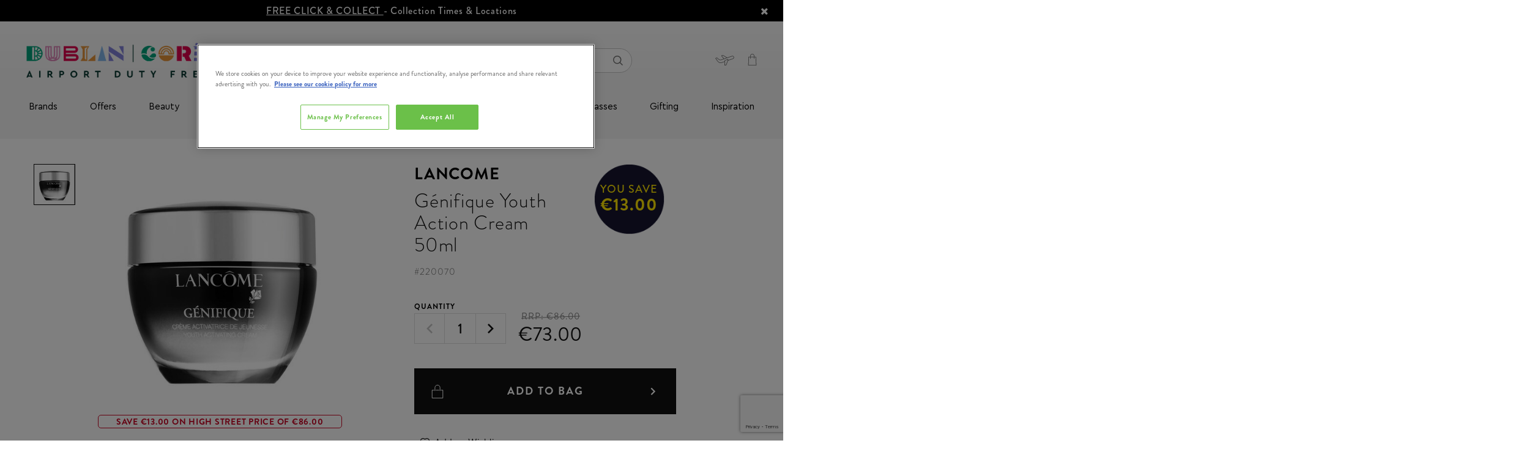

--- FILE ---
content_type: text/html;charset=UTF-8
request_url: https://www.dublinandcorkdutyfree.ie/age-repair/genifique-youth-action-cream-50ml/220070.html?lang=zh_CN
body_size: 29078
content:
<!doctype html>
<!--[if lt IE 7]> <html class="ie6 oldie" lang="en"> <![endif]-->
<!--[if IE 7]> <html class="ie7 oldie" lang="en"> <![endif]-->
<!--[if IE 8]> <html class="ie8 oldie" lang="en"> <![endif]-->
<!--[if gt IE 8]><!--> <html lang="en"> <!--<![endif]-->
<!--[if gt IE 8]><!--> <html lang="en"> <!--<![endif]-->
<head>






























































































































<meta charset=UTF-8>

<meta http-equiv="x-ua-compatible" content="ie=edge">

<meta name="viewport" content="width=device-width, initial-scale=1.0, maximum-scale=1.0, user-scalable=no">

















<div class="b-content-asset"><!-- dwMarker="content" dwContentID="115d08ffa0b04c90ccddaebb28" -->
<div>
<script type="text/javascript" src="//cdn.evgnet.com/beacon/x55653z555563f3u3mx3r3d3nk081551050/dublinairportproduction/scripts/evergage.min.js"></script>
</div>
</div> <!-- End content-asset -->
























<div class="b-content-asset"><!-- dwMarker="content" dwContentID="4b81bfb715fd35e2be05a0fc82" -->
<div>
<script>
	window.dataLayer = window.dataLayer || [];
	function gtag()
	
	{dataLayer.push(arguments);}
	gtag('consent', 'default',
	
	{ ad_storage: 'denied', ad_user_data: 'denied', ad_personalization: 'denied', analytics_storage: 'granted', functionality_storage: 'granted', security_storage: 'granted', personalization_storage: 'granted', wait_for_update: 500 }
	);
const pdInterval = setInterval(function(){
    if (location.search.indexOf('mode') !== -1){
        if(document.querySelector('#onetrust-consent-sdk')) {
            document.querySelector('#onetrust-consent-sdk').remove()
        }
    } else {
    clearInterval(pdInterval)
    }},300)
</script>
<!-- OneTrust Cookies Consent Notice start for dublinandcorkdutyfree.ie -->
<script src="https://cdn-ukwest.onetrust.com/scripttemplates/otSDKStub.js"  type="text/javascript" charset="UTF-8" data-domain-script="018f5c87-659e-70a7-b516-e8f978774d4e" ></script>
<script type="text/javascript">
function OptanonWrapper() { }
</script>
<!-- OneTrust Cookies Consent Notice end for dublinandcorkdutyfree.ie -->
</div>
</div> <!-- End content-asset -->







<script type="text/javascript">
WebFontConfig = {
google: { families: [ 'Lato:100,300,700,100italic,300italic:latin', 'Crete+Round:400,400italic:latin' ] }
};
(function() {
var wf = document.createElement('script');
wf.src = ('https:' == document.location.protocol ? 'https' : 'http') +
'://ajax.googleapis.com/ajax/libs/webfont/1/webfont.js';
wf.type = 'text/javascript';
wf.async = 'true';
var s = document.getElementsByTagName('script')[0];
s.parentNode.insertBefore(wf, s);
console.log(wf);
console.log(s);
})();
</script>





<title>Génifique Youth Action Cream 50ml | Airport Duty Free Shopping</title>

<meta name="description" content="Order G&eacute;nifique Youth Action Cream 50ml today from dublinandcorkdutyfree.ie, available to order online and collect from Dublin and Cork Airports."/>
<meta name="keywords" content="null"/>

<meta name="facebook-domain-verification" content="3jwe16qhqwh09thgvyfzmzprqmylsd" />


    <link rel="canonical" href="https://www.dublinandcorkdutyfree.ie/age-repair/genifique-youth-action-cream-50ml/220070.html?lang=en_IE" />





    <meta name="robots" content="index,follow" />







<link href="/on/demandware.static/Sites-theloop-IE-Site/-/default/dw37357182/images/favicon.ico" rel="shortcut icon" />
<link href="#" />







<link href="/on/demandware.static/Sites-theloop-IE-Site/-/en_IE/v1768629837503/lib/jquery/ui/v14_1/jquery-ui.min.css" type="text/css" rel="stylesheet" />
<link href="//maxcdn.bootstrapcdn.com/font-awesome/4.3.0/css/font-awesome.min.css" rel="stylesheet">
<style type="text/css">
@font-face {
font-family: "icon";
src: url("/on/demandware.static/Sites-theloop-IE-Site/-/default/dwf02daa5d/fonts/icon.woff2") format("woff2"),
url("/on/demandware.static/Sites-theloop-IE-Site/-/default/dw94cea507/fonts/icon.woff") format("woff"),
url("/on/demandware.static/Sites-theloop-IE-Site/-/default/dw322df5f5/fonts/icon.ttf") format("truetype");
}
</style>
<!--[if lt IE 9]>
<script src="/on/demandware.static/Sites-theloop-IE-Site/-/en_IE/v1768629837503/js/lib/html5.js"></script>
<![endif]-->

<script type="text/javascript">//<!--
/* <![CDATA[ (head-active_data.js) */
var dw = (window.dw || {});
dw.ac = {
    _analytics: null,
    _events: [],
    _category: "",
    _searchData: "",
    _anact: "",
    _anact_nohit_tag: "",
    _analytics_enabled: "true",
    _timeZone: "Europe/Dublin",
    _capture: function(configs) {
        if (Object.prototype.toString.call(configs) === "[object Array]") {
            configs.forEach(captureObject);
            return;
        }
        dw.ac._events.push(configs);
    },
	capture: function() { 
		dw.ac._capture(arguments);
		// send to CQ as well:
		if (window.CQuotient) {
			window.CQuotient.trackEventsFromAC(arguments);
		}
	},
    EV_PRD_SEARCHHIT: "searchhit",
    EV_PRD_DETAIL: "detail",
    EV_PRD_RECOMMENDATION: "recommendation",
    EV_PRD_SETPRODUCT: "setproduct",
    applyContext: function(context) {
        if (typeof context === "object" && context.hasOwnProperty("category")) {
        	dw.ac._category = context.category;
        }
        if (typeof context === "object" && context.hasOwnProperty("searchData")) {
        	dw.ac._searchData = context.searchData;
        }
    },
    setDWAnalytics: function(analytics) {
        dw.ac._analytics = analytics;
    },
    eventsIsEmpty: function() {
        return 0 == dw.ac._events.length;
    }
};
/* ]]> */
// -->
</script>
<script type="text/javascript">//<!--
/* <![CDATA[ (head-cquotient.js) */
var CQuotient = window.CQuotient = {};
CQuotient.clientId = 'bcwc-theloop-IE';
CQuotient.realm = 'BCWC';
CQuotient.siteId = 'theloop-IE';
CQuotient.instanceType = 'prd';
CQuotient.locale = 'en_IE';
CQuotient.fbPixelId = '__UNKNOWN__';
CQuotient.activities = [];
CQuotient.cqcid='';
CQuotient.cquid='';
CQuotient.cqeid='';
CQuotient.cqlid='';
CQuotient.apiHost='api.cquotient.com';
/* Turn this on to test against Staging Einstein */
/* CQuotient.useTest= true; */
CQuotient.useTest = ('true' === 'false');
CQuotient.initFromCookies = function () {
	var ca = document.cookie.split(';');
	for(var i=0;i < ca.length;i++) {
	  var c = ca[i];
	  while (c.charAt(0)==' ') c = c.substring(1,c.length);
	  if (c.indexOf('cqcid=') == 0) {
		CQuotient.cqcid=c.substring('cqcid='.length,c.length);
	  } else if (c.indexOf('cquid=') == 0) {
		  var value = c.substring('cquid='.length,c.length);
		  if (value) {
		  	var split_value = value.split("|", 3);
		  	if (split_value.length > 0) {
			  CQuotient.cquid=split_value[0];
		  	}
		  	if (split_value.length > 1) {
			  CQuotient.cqeid=split_value[1];
		  	}
		  	if (split_value.length > 2) {
			  CQuotient.cqlid=split_value[2];
		  	}
		  }
	  }
	}
}
CQuotient.getCQCookieId = function () {
	if(window.CQuotient.cqcid == '')
		window.CQuotient.initFromCookies();
	return window.CQuotient.cqcid;
};
CQuotient.getCQUserId = function () {
	if(window.CQuotient.cquid == '')
		window.CQuotient.initFromCookies();
	return window.CQuotient.cquid;
};
CQuotient.getCQHashedEmail = function () {
	if(window.CQuotient.cqeid == '')
		window.CQuotient.initFromCookies();
	return window.CQuotient.cqeid;
};
CQuotient.getCQHashedLogin = function () {
	if(window.CQuotient.cqlid == '')
		window.CQuotient.initFromCookies();
	return window.CQuotient.cqlid;
};
CQuotient.trackEventsFromAC = function (/* Object or Array */ events) {
try {
	if (Object.prototype.toString.call(events) === "[object Array]") {
		events.forEach(_trackASingleCQEvent);
	} else {
		CQuotient._trackASingleCQEvent(events);
	}
} catch(err) {}
};
CQuotient._trackASingleCQEvent = function ( /* Object */ event) {
	if (event && event.id) {
		if (event.type === dw.ac.EV_PRD_DETAIL) {
			CQuotient.trackViewProduct( {id:'', alt_id: event.id, type: 'raw_sku'} );
		} // not handling the other dw.ac.* events currently
	}
};
CQuotient.trackViewProduct = function(/* Object */ cqParamData){
	var cq_params = {};
	cq_params.cookieId = CQuotient.getCQCookieId();
	cq_params.userId = CQuotient.getCQUserId();
	cq_params.emailId = CQuotient.getCQHashedEmail();
	cq_params.loginId = CQuotient.getCQHashedLogin();
	cq_params.product = cqParamData.product;
	cq_params.realm = cqParamData.realm;
	cq_params.siteId = cqParamData.siteId;
	cq_params.instanceType = cqParamData.instanceType;
	cq_params.locale = CQuotient.locale;
	
	if(CQuotient.sendActivity) {
		CQuotient.sendActivity(CQuotient.clientId, 'viewProduct', cq_params);
	} else {
		CQuotient.activities.push({activityType: 'viewProduct', parameters: cq_params});
	}
};
/* ]]> */
// -->
</script>


<!-- UI -->
<link rel="stylesheet" type="text/css" href="//cdn.jsdelivr.net/gh/kenwheeler/slick@1.8.1/slick/slick-theme.css"/>
<link rel="stylesheet" href="/on/demandware.static/Sites-theloop-IE-Site/-/en_IE/v1768629837503/css/style.css" />
<link rel="stylesheet" href="https://use.typekit.net/cpm8yda.css">
<!--[if lte IE 8]>
<script src="//cdnjs.cloudflare.com/ajax/libs/respond.js/1.4.2/respond.js" type="text/javascript"></script>
<script src="https://cdn.rawgit.com/chuckcarpenter/REM-unit-polyfill/master/js/rem.min.js" type="text/javascript"></script>
<![endif]-->









<script type="text/javascript">
if (window.jQuery) {
jQuery(document).ready(function(){
if(screen.width < 768){
jQuery('#footer').append('<a href="/?lang=en_IE" class="full-site-link">View Full Site</a>');
jQuery('.full-site-link')
.attr('href', '/on/demandware.store/Sites-theloop-IE-Site/en_IE/Home-FullSite')
.click(function(e) {
e.preventDefault();
jQuery.ajax({
url: '/on/demandware.store/Sites-theloop-IE-Site/en_IE/Home-FullSite',
success: function(){
window.location.reload();
}
});
}
);
}
});
}
</script>



<script>

window.onerror = function(message, url, line, column, e) {
var request = window.XMLHttpRequest;
if (request) {
try {
var xhr = new request();
var logurl = "/on/demandware.store/Sites-theloop-IE-Site/en_IE/Error-JS";
var params = 'message=' + message +
'&url=' + window.location.href +
'&line=' + line +
'&column=' + column +
'&stack=' + (e && e.stack) +
'&format=ajax';
xhr.open("POST", logurl, true);
xhr.setRequestHeader("Content-Type", "application/x-www-form-urlencoded");
xhr.send(params);
} catch (e) {
}
}
return false;
};

</script>
<script type="application/ld+json">
{
"@context": "https://schema.org",
"@type": "WebSite",
"url": "www.dublinandcorkdutyfree.ie",
"name": "Dublin Duty Free &amp; Cork Duty Free"
}
</script>





    <div data-cmp="gtm"></div>





    
        
        <script src="https://www.google.com/recaptcha/api.js?render=6LdC6dkpAAAAAPn6_ohkJlsNEjSVgQGbGndxnPA0"></script>
        <div data-cmp="recaptcha" data-action="notifyme"></div>
    













<link rel="image_src" href="https://www.dublinandcorkdutyfree.ie/on/demandware.static/-/Sites-theloop-master-catalog-ie/default/dw20932e9f/images/000055_L0846600_01.jpg" />




    <script type="application/ld+json">
        {
            "@context": "https://schema.org",
            "@type": "Product",
            "brand": {
                "@type": "Organization",
                "name": "Lancome"
            },
            "category": "Age Repair",
            "mpn": "220070",
            "sku": "220070",
            "name": "G&eacute;nifique Youth Action Cream 50ml",
            "description": " Start your journey for younger-looking skin with Lanc&ocirc;me&rsquo;s G&eacute;nifique Cream, a daily moisturising face cream that promotes a more youthful skin appearance. This velvety formula provides moisture and leaves your skin feeling velvety soft to the touch with a radiant glow. 

 The formula is gentle to you skin and provides it with all necessary substances for a healthy skin. 
The ingredients and the beautiful scents are soothing to your skin and soul. 
Natural and precious ingredients guarantee a high quality product. ",
            "image": "https://www.dublinandcorkdutyfree.ie/on/demandware.static/-/Sites-theloop-master-catalog-ie/default/dw20932e9f/images/000055_L0846600_01.jpg",
            "offers": {
                "@type": "Offer",
                "availability": "https://schema.org/InStock",
                "price": "73.0",
                "priceCurrency": "EUR",
                "url": "https://www.dublinandcorkdutyfree.ie/age-repair/genifique-youth-action-cream-50ml/220070.html?lang=en_IE"
            }
        }
    </script>




<meta name="robots" content="index, follow">

</head>
<body class="b-productdetails-pg">




    
    <!-- Google Tag Manager (noscript) -->
    <noscript>
        <iframe src="https://www.googletagmanager.com/ns.html?id=GTM-5JMM9F" height="0" width="0" style="display:none;visibility:hidden"></iframe>
    </noscript>
    <!-- End Google Tag Manager (noscript) -->

<div id="wrapper" class="pt_product-details l-pdp">

<div class="js-l-header l-header" data-cmp="stickyHeader">



<div class="l-header__main js-header">
<div class="l-header__main-wrap">
<!-- utility user menu -->
<div class="l-header__main-top">




















<div class="b-content-asset"><!-- dwMarker="content" dwContentID="6fc6e2312e85746be961514ff1" -->
<div>
<div class="b-header-promo__slot js-header-promo-slot" style="background-color: #000; color: #fff;">
     <a href="https://www.dublinandcorkdutyfree.ie/help?lang=en_IE&amp;cid=collection-points">FREE CLICK & COLLECT </a> - Collection Times & Locations
        <!-- <span class="b-header-promo__slot-triangle" style="border-top-color: #fff;"></span> -->
        <i class="fa fa-remove js-header-promo-slot-close"></i>
</div>

<script>
document.body.querySelector('.js-header-promo-slot-close').addEventListener('click', () =>  { document.body.querySelector('.js-header-promo-slot').classList.add('h-hidden'); fetch('https://www.dublinandcorkdutyfree.ie/on/demandware.store/Sites-theloop-IE-Site/en_IE/Home-ClosePromo'); });
</script>
</div>
</div> <!-- End content-asset -->








<div class="l-header__main-container">
<div class="l-header__main-row">
<div class="l-header__main-content-wrap">
<div class="l-header__main-content-container">
<div class="l-header__main-content js-navigation">
<div class="b-header-logo">

















<div class="b-content-asset"><!-- dwMarker="content" dwContentID="598d5998f35a7936958c1f921e" -->
<div>
<style>
.sticky .b-header-sticky .b-header-logo__link {
      max-width: 140px;
}
</style>

<a class="b-header-logo__link" href="https://www.dublinandcorkdutyfree.ie/?lang=en_IE" itemprop="url" "style=max-width: 140px;"><img alt="" src="https://www.dublinandcorkdutyfree.ie/on/demandware.static/-/Library-Sites-theloop-content-ie/default/dwa98a4679/images/global/footer-logo__the-loop.png" title="" /></a>
</div>
</div> <!-- End content-asset -->






</div>
<div class="b-header-search">
<div class="b-header-search__inner js-search-container" data-cmp="search">

<form class="form b-header-search__form" role="search" action="/search?lang=en_IE" method="get" name="simpleSearch" autocomplete="off">
<fieldset class="b-header-search__fieldset">
<input class="b-header-search__textinput js-value js-search-field" type="text" id="q" name="q" value="" placeholder="Looking for something?" />
<input type="hidden" name="lang" value="en_IE"/>
<button class="b-button b-button--secondary b-header-search__cancel-button js-cancel-simple-search" value="Cancel">
<span>Cancel</span>
</button>
<button class="b-header-search__submit" type="submit"><span class="h-hidden">Search</span><i class="i-font-search"></i></button>
</fieldset>
<div class="js-search-suggestions b-header-search__suggestions"></div>
</form>

</div>
<div class="b-header-search__shadow"></div>
</div>

<div class="l-header__country-selector--wrapper">


<div class="b-header-utility-menu">
<div class="b-header-utility-menu__item" data-cmp="accountMenu">
<ul class="b-header-utility-menu__user">


<li>
<div class="b-header-utility-menu__user-panel js-account-user-panel ">
<div class="js-account-title b-header-utility-menu__user-panel-wrap">

<a class="b-header-utility-menu__link-login b-header-utility-menu__link" href="https://www.dublinandcorkdutyfree.ie/account?lang=en_IE">
<i class="i-header-svg--user b-header-utility-menu__user-panel-icon"></i>
</a>

<a class="b-header-utility-menu__link-register b-header-utility-menu__link" href="https://www.dublinandcorkdutyfree.ie/register?lang=en_IE">
<i class="i-header-svg--user b-header-utility-menu__user-panel-icon"></i>
</a>

</div>
<div class="js-account-links" style="display: none;">
<div class="b-header-utility-menu__links-wrap">
<div class="container">
<div class="row">


<div class="col-6">

<span class="b-header-utility-menu__info">

Welcome!
<span class="d-inline-block">
Already with us?
</span>

</span>

<a class="js-link b-button b-button--secondary b-button--full-width b-header-utility-menu__link-login" href="https://www.dublinandcorkdutyfree.ie/account?lang=en_IE" title="Go to: Login">Login</a>
</div>



<div class="col-6">

<span class="b-header-utility-menu__info">

Start getting the benefits!

</span>

<a class="js-link b-button b-button--secondary b-button--full-width b-header-utility-menu__link-register" href="https://www.dublinandcorkdutyfree.ie/register?lang=en_IE" title="Go to: Register">Register</a>
</div>


</div>
</div>

<div class="container">
<div class="row">
<div class="col-12">
<div class="js-login-postpone b-header-utility-menu__postpone-link">I will do it later</div>
</div>
</div>
</div>

</div>
</div>
</div>
</li>

</ul>
</div>
<div class="b-header-utility-menu__item b-header-utility-menu__item--flight-details">


<div class="b-header-flight-details" data-cmp="flightDetailsLink">
<div class="b-header-flight-details__desktop js-flight-details-link" data-cmp="dialog" data-json-config='{"options": {"classes": { "ui-dialog": "b-popup b-popup--flightdetails"}, "closeText": "" }, "url": "/on/demandware.store/Sites-theloop-IE-Site/en_IE/FlightDetails-Show"}'>
</div>
<div class="b-header-flight-details__mobile js-flight-details-link-mobile">
<div class="b-header-flight-details__wrap">
<div class="b-header-flight-details__text">Flight Details</div>
</div>
</div>
<div class="d-md-none js-flight-details-flayout-mobile">
</div>
</div>

</div>


<div class="b-header-utility-menu__item b-header-utility-menu__cart">

<div class="js-mini-cart-total" data-cmp="miniCartTotal">
    <div class="b-header-mini-cart">
        
    <a data-quantity="0.0" class="js-mini-cart-link b-header-mini-cart__link b-header-mini-cart__link--empty" href="https://www.dublinandcorkdutyfree.ie/cart?lang=en_IE" title="View My Bag">
        <i class="i-font-basket b-header-mini-cart__icon"></i>
    </a>

    </div>
</div>
</div>
</div>
</div>
</div>
</div>
<div class="b-header-sticky">
<div class="b-header-sticky__content">































































































































<div class="b-header-navigation js-mobile-menu" data-cmp="mobileMenuToggler">
<button id="mobile-menu-toggle"
class="b-header-navigation__toggle-mobile js-menu-toggle"
aria-controls="mobile-menu"
aria-expanded="false"
aria-label="Toggle main menu"
>
<i class="b-header-navigation__icon-mobile"></i>
</button>
<nav class="b-header-category js-mobile-menu-category" data-cmp="navSlider" aria-label="Main navigation">
<ul id="mobile-menu" class="b-header-category__list b-header-category__list--main js-mobile-menu-sizer" data-cmp="navigationMenu" aria-label="Main menu." aria-labelledby="mobile-menu-toggle" role="menu">
<li class="b-header-utility-menu--mobile h-hidden-desktop" role="none">
<a class="b-header-utility-menu__link-login"
href="/account?lang=en_IE"
aria-haspopup="false"
role="menuitem"
tabindex="-1"
>
<i class="i-header-svg--user b-header-utility-menu__user-panel-icon"></i>
<span>log in</span>
</a>
<a class="b-header-flight-details js-flight-details-link"
href="#"
data-json-config='{"options": {"classes": { "ui-dialog": "b-popup b-popup--flightdetails"}, "closeText": "" }, "url": "/on/demandware.store/Sites-theloop-IE-Site/en_IE/FlightDetails-Show"}'
data-cmp="dialog"
aria-haspopup="false"
role="menuitem"
tabindex="-1"
>
<i class="b-header-flight-details__desktop"></i>
<span>flight details</span>
</a>
</li>

<li class="b-header-category__item" role="none">


<div class="b-header-category__link-wrap js-root-item">

<a class=" b-header-category__link b-header-category__link--top"
href="https://www.dublinandcorkdutyfree.ie/brands-1/?lang=en_IE"
aria-haspopup="false"
role="menuitem"
tabindex="-1"
>
Brands
</a>






</div>
</li>

<li class="b-header-category__item" role="none">


<div class="b-header-category__link-wrap js-root-item">

<a id="mobile-menu1-special-offers"
class=" b-header-category__link b-header-category__link--top js-slider-level2-category"
href="https://www.dublinandcorkdutyfree.ie/offers/?lang=en_IE"
aria-label="Offers"
aria-haspopup="true"
aria-controls="mobile-menu2-special-offers"
aria-expanded="false"
role="menuitem"
>
Offers
</a>
<i class="b-header-category__icon--chevron js-slider-level2" data-name="Offers" data-link="https://www.dublinandcorkdutyfree.ie/offers/?lang=en_IE" data-id="special-offers"></i>






<ul class="b-header-category__list-level-2-wrap h-show-only-desktop js-slider-level2" data-name="Offers" role="menubar">
<li>
<ul class="col-12 b-header-category__list-level-2 b-header-content" role="menubar">

	 

	
<div class="b-header-category__main-content-wrap js-main-content-wrap">


<li class="b-header-category__link-wrap b-header-category__link-wrap--level-2 js-slider-level2-item" role="none">


<div class="b-header-category__link-wrap js-slider-level2-link">
<a class="b-header-category__link b-header-category__link--level-2 "
href="https://www.dublinandcorkdutyfree.ie/offers/sunglasses-buy-1-get-1-40pct-off/?lang=en_IE"
data-name="Sunglasses Buy 1 Get 1 40% OFF"
aria-label="Sunglasses Buy 1 Get 1 40% OFF"
aria-haspopup="false"
tabindex="-1"
role="menuitem"
>
Sunglasses Buy 1 Get 1 40% OFF
</a>
</div>

<div class='js-mobile-slot-holder-level3'>

	 

	
</div>
</li>



<li class="b-header-category__link-wrap b-header-category__link-wrap--level-2 js-slider-level2-item" role="none">


<div class="b-header-category__link-wrap js-slider-level2-link">
<a id="mobile-menu2-black-friday-specials"
class="b-header-category__link b-header-category__link--level-2 js-slider-level3-category"
href="https://www.dublinandcorkdutyfree.ie/offers/exclusive-gift-offers/?lang=en_IE"
data-name="Exclusive Gift Offers"
aria-label="Exclusive Gift Offers"
aria-controls="mobile-menu3-black-friday-specials"
aria-haspopup="true"
aria-expanded="false"
tabindex="-1"
role="menuitem"
>
Exclusive Gift Offers
</a>
</div>
<div class=" js-slider-level2-next">
<i class="b-header-category__icon--chevron js-slider-level3"
data-name="Exclusive Gift Offers"
data-parent="Offers"
data-link="https://www.dublinandcorkdutyfree.ie/offers/exclusive-gift-offers/?lang=en_IE"
data-id="black-friday-specials"
data-parent-id="special-offers"></i>
</div>
<ul class="b-header-category__list-level-3 h-show-only-desktop js-slider-level3-wrap"
data-parent="Offers" data-name="Exclusive Gift Offers" role="menubar">


<li class="b-header-category__link-wrap b-header-category__link-wrap--level-3 js-slider-level3-item" role="none">
<div class=" js-slider-level3-link">
<a class="b-header-category__link b-header-category__link--level-3"
href="https://www.dublinandcorkdutyfree.ie/offers/exclusive-gift-offers/free-bobbi-brown-gift/?lang=en_IE"
aria-label="Free Bobbi Brown Gift"
aria-haspopup="false"
tabindex="-1"
>
Free Bobbi Brown Gift
</a>
</div>
</li>



<li class="b-header-category__link-wrap b-header-category__link-wrap--level-3 js-slider-level3-item" role="none">
<div class=" js-slider-level3-link">
<a class="b-header-category__link b-header-category__link--level-3"
href="https://www.dublinandcorkdutyfree.ie/offers/exclusive-gift-offers/free-jameson-gift/?lang=en_IE"
aria-label="Free Jameson Gift"
aria-haspopup="false"
tabindex="-1"
>
Free Jameson Gift
</a>
</div>
</li>



<li class="b-header-category__link-wrap b-header-category__link-wrap--level-3 js-slider-level3-item" role="none">
<div class=" js-slider-level3-link">
<a class="b-header-category__link b-header-category__link--level-3"
href="https://www.dublinandcorkdutyfree.ie/offers/exclusive-gift-offers/free-drumshanbo-gift/?lang=en_IE"
aria-label="Free Drumshanbo Gift"
aria-haspopup="false"
tabindex="-1"
>
Free Drumshanbo Gift
</a>
</div>
</li>



<li class="b-header-category__link-wrap b-header-category__link-wrap--level-3 js-slider-level3-item" role="none">
<div class=" js-slider-level3-link">
<a class="b-header-category__link b-header-category__link--level-3"
href="https://www.dublinandcorkdutyfree.ie/offers/exclusive-gift-offers/free-teeling-gift/?lang=en_IE"
aria-label="Free Teeling Gift"
aria-haspopup="false"
tabindex="-1"
>
Free Teeling Gift
</a>
</div>
</li>



<li class="b-header-category__link-wrap b-header-category__link-wrap--level-3 js-slider-level3-item" role="none">
<div class=" js-slider-level3-link">
<a class="b-header-category__link b-header-category__link--level-3"
href="https://www.dublinandcorkdutyfree.ie/offers/exclusive-gift-offers/free-redbreast-gift/?lang=en_IE"
aria-label="Free Redbreast Gift"
aria-haspopup="false"
tabindex="-1"
>
Free Redbreast Gift
</a>
</div>
</li>


</ul>

<div class='js-mobile-slot-holder-level3'>

	 

	
</div>
</li>



<li class="b-header-category__link-wrap b-header-category__link-wrap--level-2 js-slider-level2-item" role="none">


<div class="b-header-category__link-wrap js-slider-level2-link">
<a id="mobile-menu2-runway-ready"
class="b-header-category__link b-header-category__link--level-2 js-slider-level3-category"
href="https://www.dublinandcorkdutyfree.ie/offers/up-to-50pct-off-beauty/?lang=en_IE"
data-name="Up to 50% off Beauty"
aria-label="Up to 50% off Beauty"
aria-controls="mobile-menu3-runway-ready"
aria-haspopup="true"
aria-expanded="false"
tabindex="-1"
role="menuitem"
>
Up to 50% off Beauty
</a>
</div>
<div class=" js-slider-level2-next">
<i class="b-header-category__icon--chevron js-slider-level3"
data-name="Up to 50% off Beauty"
data-parent="Offers"
data-link="https://www.dublinandcorkdutyfree.ie/offers/up-to-50pct-off-beauty/?lang=en_IE"
data-id="runway-ready"
data-parent-id="special-offers"></i>
</div>
<ul class="b-header-category__list-level-3 h-show-only-desktop js-slider-level3-wrap"
data-parent="Offers" data-name="Up to 50% off Beauty" role="menubar">


<li class="b-header-category__link-wrap b-header-category__link-wrap--level-3 js-slider-level3-item" role="none">
<div class=" js-slider-level3-link">
<a class="b-header-category__link b-header-category__link--level-3"
href="https://www.dublinandcorkdutyfree.ie/offers/up-to-50pct-off-beauty/victoria-secret-2-for-%E2%82%AC25-4-for-%E2%82%AC40/?lang=en_IE"
aria-label="Victoria Secret 2 for &euro;25/ 4 for &euro;40"
aria-haspopup="false"
tabindex="-1"
>
Victoria Secret 2 for &#8364;25/ 4 for &#8364;40
</a>
</div>
</li>


</ul>

<div class='js-mobile-slot-holder-level3'>

	 

	
</div>
</li>



<li class="b-header-category__link-wrap b-header-category__link-wrap--level-2 js-slider-level2-item" role="none">


<div class="b-header-category__link-wrap js-slider-level2-link">
<a id="mobile-menu2-beauty-save-40"
class="b-header-category__link b-header-category__link--level-2 js-slider-level3-category"
href="https://www.dublinandcorkdutyfree.ie/offers/fragrances-from-only-%E2%82%AC20/?lang=en_IE"
data-name="Fragrances From Only &euro;20"
aria-label="Fragrances From Only &euro;20"
aria-controls="mobile-menu3-beauty-save-40"
aria-haspopup="true"
aria-expanded="false"
tabindex="-1"
role="menuitem"
>
Fragrances From Only &#8364;20
</a>
</div>
<div class=" js-slider-level2-next">
<i class="b-header-category__icon--chevron js-slider-level3"
data-name="Fragrances From Only &euro;20"
data-parent="Offers"
data-link="https://www.dublinandcorkdutyfree.ie/offers/fragrances-from-only-%E2%82%AC20/?lang=en_IE"
data-id="beauty-save-40"
data-parent-id="special-offers"></i>
</div>
<ul class="b-header-category__list-level-3 h-show-only-desktop js-slider-level3-wrap"
data-parent="Offers" data-name="Fragrances From Only &euro;20" role="menubar">


<li class="b-header-category__link-wrap b-header-category__link-wrap--level-3 js-slider-level3-item" role="none">
<div class=" js-slider-level3-link">
<a class="b-header-category__link b-header-category__link--level-3"
href="https://www.dublinandcorkdutyfree.ie/offers/fragrances-from-only-%E2%82%AC20/fragrance-only-%E2%82%AC20/?lang=en_IE"
aria-label="Fragrance Only &euro;20"
aria-haspopup="false"
tabindex="-1"
>
Fragrance Only &#8364;20
</a>
</div>
</li>



<li class="b-header-category__link-wrap b-header-category__link-wrap--level-3 js-slider-level3-item" role="none">
<div class=" js-slider-level3-link">
<a class="b-header-category__link b-header-category__link--level-3"
href="https://www.dublinandcorkdutyfree.ie/offers/fragrances-from-only-%E2%82%AC20/fragrance-only-%E2%82%AC30/?lang=en_IE"
aria-label="Fragrance Only &euro;30"
aria-haspopup="false"
tabindex="-1"
>
Fragrance Only &#8364;30
</a>
</div>
</li>



<li class="b-header-category__link-wrap b-header-category__link-wrap--level-3 js-slider-level3-item" role="none">
<div class=" js-slider-level3-link">
<a class="b-header-category__link b-header-category__link--level-3"
href="https://www.dublinandcorkdutyfree.ie/offers/fragrances-from-only-%E2%82%AC20/fragrance-only-%E2%82%AC40/?lang=en_IE"
aria-label="Fragrance Only &euro;40"
aria-haspopup="false"
tabindex="-1"
>
Fragrance Only &#8364;40
</a>
</div>
</li>



<li class="b-header-category__link-wrap b-header-category__link-wrap--level-3 js-slider-level3-item" role="none">
<div class=" js-slider-level3-link">
<a class="b-header-category__link b-header-category__link--level-3"
href="https://www.dublinandcorkdutyfree.ie/offers/fragrances-from-only-%E2%82%AC20/fragrance-only-%E2%82%AC50/?lang=en_IE"
aria-label="Fragrance Only &euro;50"
aria-haspopup="false"
tabindex="-1"
>
Fragrance Only &#8364;50
</a>
</div>
</li>



<li class="b-header-category__link-wrap b-header-category__link-wrap--level-3 js-slider-level3-item" role="none">
<div class=" js-slider-level3-link">
<a class="b-header-category__link b-header-category__link--level-3"
href="https://www.dublinandcorkdutyfree.ie/offers/fragrances-from-only-%E2%82%AC20/shop-all/?lang=en_IE"
aria-label="Shop All"
aria-haspopup="false"
tabindex="-1"
>
Shop All
</a>
</div>
</li>


</ul>

<div class='js-mobile-slot-holder-level3'>

	 

	
</div>
</li>



<li class="b-header-category__link-wrap b-header-category__link-wrap--level-2 js-slider-level2-item" role="none">


<div class="b-header-category__link-wrap js-slider-level2-link">
<a id="mobile-menu2-food-recovery"
class="b-header-category__link b-header-category__link--level-2 js-slider-level3-category"
href="https://www.dublinandcorkdutyfree.ie/offers/food-and-confectionery/?lang=en_IE"
data-name="Food &amp; Confectionery"
aria-label="Food &amp; Confectionery"
aria-controls="mobile-menu3-food-recovery"
aria-haspopup="true"
aria-expanded="false"
tabindex="-1"
role="menuitem"
>
Food &amp; Confectionery
</a>
</div>
<div class=" js-slider-level2-next">
<i class="b-header-category__icon--chevron js-slider-level3"
data-name="Food &amp; Confectionery"
data-parent="Offers"
data-link="https://www.dublinandcorkdutyfree.ie/offers/food-and-confectionery/?lang=en_IE"
data-id="food-recovery"
data-parent-id="special-offers"></i>
</div>
<ul class="b-header-category__list-level-3 h-show-only-desktop js-slider-level3-wrap"
data-parent="Offers" data-name="Food &amp; Confectionery" role="menubar">


<li class="b-header-category__link-wrap b-header-category__link-wrap--level-3 js-slider-level3-item" role="none">
<div class=" js-slider-level3-link">
<a class="b-header-category__link b-header-category__link--level-3"
href="https://www.dublinandcorkdutyfree.ie/offers/food-and-confectionery/butlers-offers/?lang=en_IE"
aria-label="Butlers Offers"
aria-haspopup="false"
tabindex="-1"
>
Butlers Offers
</a>
</div>
</li>



<li class="b-header-category__link-wrap b-header-category__link-wrap--level-3 js-slider-level3-item" role="none">
<div class=" js-slider-level3-link">
<a class="b-header-category__link b-header-category__link--level-3"
href="https://www.dublinandcorkdutyfree.ie/offers/food-and-confectionery/toblerone-offers/?lang=en_IE"
aria-label="Toblerone Offers"
aria-haspopup="false"
tabindex="-1"
>
Toblerone Offers
</a>
</div>
</li>



<li class="b-header-category__link-wrap b-header-category__link-wrap--level-3 js-slider-level3-item" role="none">
<div class=" js-slider-level3-link">
<a class="b-header-category__link b-header-category__link--level-3"
href="https://www.dublinandcorkdutyfree.ie/offers/food-and-confectionery/lily-o-briens-offers/?lang=en_IE"
aria-label="Lily O' Briens Offers"
aria-haspopup="false"
tabindex="-1"
>
Lily O&#39; Briens Offers
</a>
</div>
</li>



<li class="b-header-category__link-wrap b-header-category__link-wrap--level-3 js-slider-level3-item" role="none">
<div class=" js-slider-level3-link">
<a class="b-header-category__link b-header-category__link--level-3"
href="https://www.dublinandcorkdutyfree.ie/offers/food-and-confectionery/baileys-chocolate-offers/?lang=en_IE"
aria-label="Baileys Chocolate Offers"
aria-haspopup="false"
tabindex="-1"
>
Baileys Chocolate Offers
</a>
</div>
</li>



<li class="b-header-category__link-wrap b-header-category__link-wrap--level-3 js-slider-level3-item" role="none">
<div class=" js-slider-level3-link">
<a class="b-header-category__link b-header-category__link--level-3"
href="https://www.dublinandcorkdutyfree.ie/offers/food-and-confectionery/cadbury-offers/?lang=en_IE"
aria-label="Cadbury Offers"
aria-haspopup="false"
tabindex="-1"
>
Cadbury Offers
</a>
</div>
</li>



<li class="b-header-category__link-wrap b-header-category__link-wrap--level-3 js-slider-level3-item" role="none">
<div class=" js-slider-level3-link">
<a class="b-header-category__link b-header-category__link--level-3"
href="https://www.dublinandcorkdutyfree.ie/offers/food-and-confectionery/haribo-offers/?lang=en_IE"
aria-label="Haribo Offers"
aria-haspopup="false"
tabindex="-1"
>
Haribo Offers
</a>
</div>
</li>



<li class="b-header-category__link-wrap b-header-category__link-wrap--level-3 js-slider-level3-item" role="none">
<div class=" js-slider-level3-link">
<a class="b-header-category__link b-header-category__link--level-3"
href="https://www.dublinandcorkdutyfree.ie/offers/food-and-confectionery/mars-offers/?lang=en_IE"
aria-label="Mars Offers"
aria-haspopup="false"
tabindex="-1"
>
Mars Offers
</a>
</div>
</li>



<li class="b-header-category__link-wrap b-header-category__link-wrap--level-3 js-slider-level3-item" role="none">
<div class=" js-slider-level3-link">
<a class="b-header-category__link b-header-category__link--level-3"
href="https://www.dublinandcorkdutyfree.ie/offers/food-and-confectionery/shop-all/?lang=en_IE"
aria-label="Shop All"
aria-haspopup="false"
tabindex="-1"
>
Shop All
</a>
</div>
</li>


</ul>

<div class='js-mobile-slot-holder-level3'>

	 

	
</div>
</li>



<li class="b-header-category__link-wrap b-header-category__link-wrap--level-2 js-slider-level2-item" role="none">


<div class="b-header-category__link-wrap js-slider-level2-link">
<a id="mobile-menu2-alcohol-recovery"
class="b-header-category__link b-header-category__link--level-2 js-slider-level3-category"
href="https://www.dublinandcorkdutyfree.ie/offers/alcohol/?lang=en_IE"
data-name="Alcohol"
aria-label="Alcohol"
aria-controls="mobile-menu3-alcohol-recovery"
aria-haspopup="true"
aria-expanded="false"
tabindex="-1"
role="menuitem"
>
Alcohol
</a>
</div>
<div class=" js-slider-level2-next">
<i class="b-header-category__icon--chevron js-slider-level3"
data-name="Alcohol"
data-parent="Offers"
data-link="https://www.dublinandcorkdutyfree.ie/offers/alcohol/?lang=en_IE"
data-id="alcohol-recovery"
data-parent-id="special-offers"></i>
</div>
<ul class="b-header-category__list-level-3 h-show-only-desktop js-slider-level3-wrap"
data-parent="Offers" data-name="Alcohol" role="menubar">


<li class="b-header-category__link-wrap b-header-category__link-wrap--level-3 js-slider-level3-item" role="none">
<div class=" js-slider-level3-link">
<a class="b-header-category__link b-header-category__link--level-3"
href="https://www.dublinandcorkdutyfree.ie/offers/alcohol/alcohol---20pct-off/?lang=en_IE"
aria-label="Alcohol - 20% Off"
aria-haspopup="false"
tabindex="-1"
>
Alcohol - 20% Off
</a>
</div>
</li>



<li class="b-header-category__link-wrap b-header-category__link-wrap--level-3 js-slider-level3-item" role="none">
<div class=" js-slider-level3-link">
<a class="b-header-category__link b-header-category__link--level-3"
href="https://www.dublinandcorkdutyfree.ie/offers/alcohol/duty-free-only-%E2%82%AC13/?lang=en_IE"
aria-label="Duty Free Only &euro;13"
aria-haspopup="false"
tabindex="-1"
>
Duty Free Only &#8364;13
</a>
</div>
</li>


</ul>

<div class='js-mobile-slot-holder-level3'>

	 

	
</div>
</li>



<li class="b-header-category__link-wrap b-header-category__link-wrap--level-2 js-slider-level2-item" role="none">


<div class="b-header-category__link-wrap js-slider-level2-link">
<a id="mobile-menu2-souvenirs-offers"
class="b-header-category__link b-header-category__link--level-2 js-slider-level3-category"
href="https://www.dublinandcorkdutyfree.ie/offers/souvenir-offers-2/?lang=en_IE"
data-name="Souvenir Offers"
aria-label="Souvenir Offers"
aria-controls="mobile-menu3-souvenirs-offers"
aria-haspopup="true"
aria-expanded="false"
tabindex="-1"
role="menuitem"
>
Souvenir Offers
</a>
</div>
<div class=" js-slider-level2-next">
<i class="b-header-category__icon--chevron js-slider-level3"
data-name="Souvenir Offers"
data-parent="Offers"
data-link="https://www.dublinandcorkdutyfree.ie/offers/souvenir-offers-2/?lang=en_IE"
data-id="souvenirs-offers"
data-parent-id="special-offers"></i>
</div>
<ul class="b-header-category__list-level-3 h-show-only-desktop js-slider-level3-wrap"
data-parent="Offers" data-name="Souvenir Offers" role="menubar">


<li class="b-header-category__link-wrap b-header-category__link-wrap--level-3 js-slider-level3-item" role="none">
<div class=" js-slider-level3-link">
<a class="b-header-category__link b-header-category__link--level-3"
href="https://www.dublinandcorkdutyfree.ie/offers/souvenir-offers/star-buys/?lang=en_IE"
aria-label="Star Buys"
aria-haspopup="false"
tabindex="-1"
>
Star Buys
</a>
</div>
</li>



<li class="b-header-category__link-wrap b-header-category__link-wrap--level-3 js-slider-level3-item" role="none">
<div class=" js-slider-level3-link">
<a class="b-header-category__link b-header-category__link--level-3"
href="https://www.dublinandcorkdutyfree.ie/offers/souvenir-offers/2-for-%E2%82%AC60-scarfs/?lang=en_IE"
aria-label="2 for &euro;60 Scarfs"
aria-haspopup="false"
tabindex="-1"
>
2 for &#8364;60 Scarfs
</a>
</div>
</li>



<li class="b-header-category__link-wrap b-header-category__link-wrap--level-3 js-slider-level3-item" role="none">
<div class=" js-slider-level3-link">
<a class="b-header-category__link b-header-category__link--level-3"
href="https://www.dublinandcorkdutyfree.ie/offers/souvenir-offers/magnets-3-for-%E2%82%AC12/?lang=en_IE"
aria-label="Magnets 3 for &euro;12"
aria-haspopup="false"
tabindex="-1"
>
Magnets 3 for &#8364;12
</a>
</div>
</li>



<li class="b-header-category__link-wrap b-header-category__link-wrap--level-3 js-slider-level3-item" role="none">
<div class=" js-slider-level3-link">
<a class="b-header-category__link b-header-category__link--level-3"
href="https://www.dublinandcorkdutyfree.ie/offers/souvenir-offers/mugs-2-for-%E2%82%AC20/?lang=en_IE"
aria-label="Mugs 2 for &euro;20"
aria-haspopup="false"
tabindex="-1"
>
Mugs 2 for &#8364;20
</a>
</div>
</li>


</ul>

<div class='js-mobile-slot-holder-level3'>

	 

	
</div>
</li>



<li class="b-header-category__link-wrap b-header-category__link-wrap--level-2 js-slider-level2-item" role="none">


<div class="b-header-category__link-wrap js-slider-level2-link">
<a class="b-header-category__link b-header-category__link--level-2 "
href="https://www.dublinandcorkdutyfree.ie/offers/star-buys/?lang=en_IE"
data-name="Star Buys"
aria-label="Star Buys"
aria-haspopup="false"
tabindex="-1"
role="menuitem"
>
Star Buys
</a>
</div>

<div class='js-mobile-slot-holder-level3'>

	 

	
</div>
</li>



<li class="b-header-category__link-wrap b-header-category__link-wrap--level-2 js-slider-level2-item" role="none">


<div class="b-header-category__link-wrap js-slider-level2-link">
<a id="mobile-menu2-summer"
class="b-header-category__link b-header-category__link--level-2 js-slider-level3-category"
href="https://www.dublinandcorkdutyfree.ie/offers/holiday-must-haves/?lang=en_IE"
data-name="Holiday Must Haves"
aria-label="Holiday Must Haves"
aria-controls="mobile-menu3-summer"
aria-haspopup="true"
aria-expanded="false"
tabindex="-1"
role="menuitem"
>
Holiday Must Haves
</a>
</div>
<div class=" js-slider-level2-next">
<i class="b-header-category__icon--chevron js-slider-level3"
data-name="Holiday Must Haves"
data-parent="Offers"
data-link="https://www.dublinandcorkdutyfree.ie/offers/holiday-must-haves/?lang=en_IE"
data-id="summer"
data-parent-id="special-offers"></i>
</div>
<ul class="b-header-category__list-level-3 h-show-only-desktop js-slider-level3-wrap"
data-parent="Offers" data-name="Holiday Must Haves" role="menubar">


<li class="b-header-category__link-wrap b-header-category__link-wrap--level-3 js-slider-level3-item" role="none">
<div class=" js-slider-level3-link">
<a class="b-header-category__link b-header-category__link--level-3"
href="https://www.dublinandcorkdutyfree.ie/offers/holiday-must-haves/3-for-2-suncare/?lang=en_IE"
aria-label="3 for 2 Suncare"
aria-haspopup="false"
tabindex="-1"
>
3 for 2 Suncare
</a>
</div>
</li>



<li class="b-header-category__link-wrap b-header-category__link-wrap--level-3 js-slider-level3-item" role="none">
<div class=" js-slider-level3-link">
<a class="b-header-category__link b-header-category__link--level-3"
href="https://www.dublinandcorkdutyfree.ie/offers/holiday-must-haves/save-20pct-on-alcohol/?lang=en_IE"
aria-label="Save 20% on Alcohol"
aria-haspopup="false"
tabindex="-1"
>
Save 20% on Alcohol
</a>
</div>
</li>



<li class="b-header-category__link-wrap b-header-category__link-wrap--level-3 js-slider-level3-item" role="none">
<div class=" js-slider-level3-link">
<a class="b-header-category__link b-header-category__link--level-3"
href="https://www.dublinandcorkdutyfree.ie/offers/holiday-must-haves/fragrances-from-%E2%82%AC20/?lang=en_IE"
aria-label="Fragrances from &euro;20"
aria-haspopup="false"
tabindex="-1"
>
Fragrances from &#8364;20
</a>
</div>
</li>



<li class="b-header-category__link-wrap b-header-category__link-wrap--level-3 js-slider-level3-item" role="none">
<div class=" js-slider-level3-link">
<a class="b-header-category__link b-header-category__link--level-3"
href="https://www.dublinandcorkdutyfree.ie/offers/holiday-must-haves/travel-size-and-minis/?lang=en_IE"
aria-label="Travel Size &amp; Minis"
aria-haspopup="false"
tabindex="-1"
>
Travel Size &amp; Minis
</a>
</div>
</li>


</ul>

<div class='js-mobile-slot-holder-level3'>

	 

	
</div>
</li>


<div class='js-mobile-slot-holder-level2'>

	 


	





<div class="b-banner__category-wrap h-show-but-desktop"><a class="b-link--tertiary" href="https://www.dublinandcorkdutyfree.ie/offers/sunglasses-buy-1-get-1-40pct-off/?lang=en_IE"><img alt="" class="b-banner__category-picture" src="https://www.dublinandcorkdutyfree.ie/on/demandware.static/-/Library-Sites-theloop-content-ie/default/dw3be84351/images/homepage/sunglasses_50_sale/sunglasses_buy1get1-40_Navigation_Menu-Drop_Down_banner-600x272px.jpg" title="" /></a>
   
<div class="b-banner__category-content" style="background-color:#fff; color:#000;"><a class="b-banner__category-link" href="https://www.dublinandcorkdutyfree.ie/offers/sunglasses-buy-1-get-1-40pct-off/?lang=en_IE" style="color:#000; margin-top:-50px;">SHOP NOW</a></div>
</div>

 
	
</div>
</div>
<div class="js-banner-category-wrap">

	 


	





<div class="b-banner__category-wrap"><a class="b-link--tertiary" href="https://www.dublinandcorkdutyfree.ie/offers/sunglasses-buy-1-get-1-40pct-off/?lang=en_IE"><img alt="Product image" class="b-banner__category-picture" src="https://www.dublinandcorkdutyfree.ie/on/demandware.static/-/Library-Sites-theloop-content-ie/default/dw3be84351/images/homepage/sunglasses_50_sale/sunglasses_buy1get1-40_Navigation_Menu-Drop_Down_banner-600x272px.jpg" alt="Sunglasses"> </a>

<div class="b-banner__category-content" style="background-color:#fff; color:#000;"><a class="b-banner__category-link" href="https://www.dublinandcorkdutyfree.ie/offers/sunglasses-buy-1-get-1-40pct-off/?lang=en_IE" style="color:#000; margin-top:-50px;">SHOP NOW</a></div>
</div>

 
	
</div>
</ul>
</li>
</ul>


</div>
</li>

<li class="b-header-category__item" role="none">


<div class="b-header-category__link-wrap js-root-item">

<a id="mobile-menu1-beauty"
class=" b-header-category__link b-header-category__link--top js-slider-level2-category"
href="https://www.dublinandcorkdutyfree.ie/beauty-1/?lang=en_IE"
aria-label="Beauty"
aria-haspopup="true"
aria-controls="mobile-menu2-beauty"
aria-expanded="false"
role="menuitem"
>
Beauty
</a>
<i class="b-header-category__icon--chevron js-slider-level2" data-name="Beauty" data-link="https://www.dublinandcorkdutyfree.ie/beauty-1/?lang=en_IE" data-id="beauty"></i>






<ul class="b-header-category__list-level-2-wrap h-show-only-desktop js-slider-level2" data-name="Beauty" role="menubar">
<li>
<ul class="col-12 b-header-category__list-level-2 b-header-content" role="menubar">

	 


	





<div class="b-header-content__featured-brands">

    <h6 class="b-header-content__featured-brands-title">Featured brands</h6>


    <ul class="b-header-content__featured-brands-list">
<li class="b-header-content__featured-brands-item"> <a href="https://www.dublinandcorkdutyfree.ie/brands/lancome/?lang=en_IE">Lancome</a></li>
<li class="b-header-content__featured-brands-item"> <a href="https://www.dublinandcorkdutyfree.ie/brands/le-labo/?lang=en_IE">Le Labo</a></li>
<li class="b-header-content__featured-brands-item"> <a href="https://www.dublinandcorkdutyfree.ie/brands/la-mer/?lang=en_IE">La Mer</a></li>
<li class="b-header-content__featured-brands-item"> <a href="https://www.dublinandcorkdutyfree.ie/brands/jo-malone-london/?lang=en_IE">Jo Malone London</a></li>
<li class="b-header-content__featured-brands-item"> <a href="https://www.dublinandcorkdutyfree.ie/brands/charlotte-tilbury/?lang=en_IE">Charlotte Tilbury</a></li>
<li class="b-header-content__featured-brands-item"> <a href="https://www.dublinandcorkdutyfree.ie/brands/poco-beauty/?lang=en_IE">Poco Beauty</a></li>
<li class="b-header-content__featured-brands-item"> <a href="https://www.dublinandcorkdutyfree.ie/brands/clarins/?lang=en_IE">Clarins</a></li>
<li class="b-header-content__featured-brands-item"> <a href="https://www.dublinandcorkdutyfree.ie/brands/sol-de-janeiro/?lang=en_IE">Sol De Janeiro</a></li>
<li class="b-header-content__featured-brands-item"> <a href="https://www.dublinandcorkdutyfree.ie/brands/creed/?lang=en_IE">Creed</a></li>
<li class="b-header-content__featured-brands-item"> <a href="https://www.dublinandcorkdutyfree.ie/brands/tom-ford/?lang=en_IE">Tom Ford</a></li>
<li class="b-header-content__featured-brands-item"> <a href="https://www.dublinandcorkdutyfree.ie/brands/ysl/?lang=en_IE">YSL</a></li>


    </ul>

</div>

 
	
<div class="b-header-category__main-content-wrap js-main-content-wrap">


<li class="b-header-category__link-wrap b-header-category__link-wrap--level-2 js-slider-level2-item" role="none">


<div class="b-header-category__link-wrap js-slider-level2-link">
<a id="mobile-menu2-fragrance 2"
class="b-header-category__link b-header-category__link--level-2 js-slider-level3-category"
href="https://www.dublinandcorkdutyfree.ie/beauty/fragrance-2/?lang=en_IE"
data-name="Fragrance"
aria-label="Fragrance"
aria-controls="mobile-menu3-fragrance 2"
aria-haspopup="true"
aria-expanded="false"
tabindex="-1"
role="menuitem"
>
Fragrance
</a>
</div>
<div class=" js-slider-level2-next">
<i class="b-header-category__icon--chevron js-slider-level3"
data-name="Fragrance"
data-parent="Beauty"
data-link="https://www.dublinandcorkdutyfree.ie/beauty/fragrance-2/?lang=en_IE"
data-id="fragrance 2"
data-parent-id="beauty"></i>
</div>
<ul class="b-header-category__list-level-3 h-show-only-desktop js-slider-level3-wrap"
data-parent="Beauty" data-name="Fragrance" role="menubar">


<li class="b-header-category__link-wrap b-header-category__link-wrap--level-3 js-slider-level3-item" role="none">
<div class=" js-slider-level3-link">
<a class="b-header-category__link b-header-category__link--level-3"
href="https://www.dublinandcorkdutyfree.ie/beauty/fragrance/for-her/?lang=en_IE"
aria-label="For Her"
aria-haspopup="false"
tabindex="-1"
>
For Her
</a>
</div>
</li>



<li class="b-header-category__link-wrap b-header-category__link-wrap--level-3 js-slider-level3-item" role="none">
<div class=" js-slider-level3-link">
<a class="b-header-category__link b-header-category__link--level-3"
href="https://www.dublinandcorkdutyfree.ie/beauty/fragrance/for-all/?lang=en_IE"
aria-label="For All"
aria-haspopup="false"
tabindex="-1"
>
For All
</a>
</div>
</li>



<li class="b-header-category__link-wrap b-header-category__link-wrap--level-3 js-slider-level3-item" role="none">
<div class=" js-slider-level3-link">
<a class="b-header-category__link b-header-category__link--level-3"
href="https://www.dublinandcorkdutyfree.ie/beauty/fragrance/for-him/?lang=en_IE"
aria-label="For Him"
aria-haspopup="false"
tabindex="-1"
>
For Him
</a>
</div>
</li>



<li class="b-header-category__link-wrap b-header-category__link-wrap--level-3 js-slider-level3-item" role="none">
<div class=" js-slider-level3-link">
<a class="b-header-category__link b-header-category__link--level-3"
href="https://www.dublinandcorkdutyfree.ie/beauty/fragrance/candles-and-diffusers/?lang=en_IE"
aria-label="Candles &amp; Diffusers"
aria-haspopup="false"
tabindex="-1"
>
Candles &amp; Diffusers
</a>
</div>
</li>



<li class="b-header-category__link-wrap b-header-category__link-wrap--level-3 js-slider-level3-item" role="none">
<div class=" js-slider-level3-link">
<a class="b-header-category__link b-header-category__link--level-3"
href="https://www.dublinandcorkdutyfree.ie/beauty/fragrance/fragrance-sets/?lang=en_IE"
aria-label="Fragrance Sets"
aria-haspopup="false"
tabindex="-1"
>
Fragrance Sets
</a>
</div>
</li>


</ul>

<div class='js-mobile-slot-holder-level3'>

	 

	
</div>
</li>



<li class="b-header-category__link-wrap b-header-category__link-wrap--level-2 js-slider-level2-item" role="none">


<div class="b-header-category__link-wrap js-slider-level2-link">
<a id="mobile-menu2-skincare"
class="b-header-category__link b-header-category__link--level-2 js-slider-level3-category"
href="https://www.dublinandcorkdutyfree.ie/beauty/skincare/?lang=en_IE"
data-name="Skincare"
aria-label="Skincare"
aria-controls="mobile-menu3-skincare"
aria-haspopup="true"
aria-expanded="false"
tabindex="-1"
role="menuitem"
>
Skincare
</a>
</div>
<div class=" js-slider-level2-next">
<i class="b-header-category__icon--chevron js-slider-level3"
data-name="Skincare"
data-parent="Beauty"
data-link="https://www.dublinandcorkdutyfree.ie/beauty/skincare/?lang=en_IE"
data-id="skincare"
data-parent-id="beauty"></i>
</div>
<ul class="b-header-category__list-level-3 h-show-only-desktop js-slider-level3-wrap"
data-parent="Beauty" data-name="Skincare" role="menubar">


<li class="b-header-category__link-wrap b-header-category__link-wrap--level-3 js-slider-level3-item" role="none">
<div class=" js-slider-level3-link">
<a class="b-header-category__link b-header-category__link--level-3"
href="https://www.dublinandcorkdutyfree.ie/beauty/skincare/moisturisers/?lang=en_IE"
aria-label="Moisturisers"
aria-haspopup="false"
tabindex="-1"
>
Moisturisers
</a>
</div>
</li>



<li class="b-header-category__link-wrap b-header-category__link-wrap--level-3 js-slider-level3-item" role="none">
<div class=" js-slider-level3-link">
<a class="b-header-category__link b-header-category__link--level-3"
href="https://www.dublinandcorkdutyfree.ie/beauty/skincare/face-serums-and-oils/?lang=en_IE"
aria-label="Face Serums &amp; Oils"
aria-haspopup="false"
tabindex="-1"
>
Face Serums &amp; Oils
</a>
</div>
</li>



<li class="b-header-category__link-wrap b-header-category__link-wrap--level-3 js-slider-level3-item" role="none">
<div class=" js-slider-level3-link">
<a class="b-header-category__link b-header-category__link--level-3"
href="https://www.dublinandcorkdutyfree.ie/beauty/skincare/cleansers-and-toners/?lang=en_IE"
aria-label="Cleansers &amp; Toners"
aria-haspopup="false"
tabindex="-1"
>
Cleansers &amp; Toners
</a>
</div>
</li>



<li class="b-header-category__link-wrap b-header-category__link-wrap--level-3 js-slider-level3-item" role="none">
<div class=" js-slider-level3-link">
<a class="b-header-category__link b-header-category__link--level-3"
href="https://www.dublinandcorkdutyfree.ie/beauty/skincare/masks-and-treatments/?lang=en_IE"
aria-label="Masks &amp; Treatments"
aria-haspopup="false"
tabindex="-1"
>
Masks &amp; Treatments
</a>
</div>
</li>



<li class="b-header-category__link-wrap b-header-category__link-wrap--level-3 js-slider-level3-item" role="none">
<div class=" js-slider-level3-link">
<a class="b-header-category__link b-header-category__link--level-3"
href="https://www.dublinandcorkdutyfree.ie/beauty/skincare/eye-care/?lang=en_IE"
aria-label="Eye Care"
aria-haspopup="false"
tabindex="-1"
>
Eye Care
</a>
</div>
</li>



<li class="b-header-category__link-wrap b-header-category__link-wrap--level-3 js-slider-level3-item" role="none">
<div class=" js-slider-level3-link">
<a class="b-header-category__link b-header-category__link--level-3"
href="https://www.dublinandcorkdutyfree.ie/beauty/skincare/bath-and-body/?lang=en_IE"
aria-label="Bath &amp; Body"
aria-haspopup="false"
tabindex="-1"
>
Bath &amp; Body
</a>
</div>
</li>



<li class="b-header-category__link-wrap b-header-category__link-wrap--level-3 js-slider-level3-item" role="none">
<div class=" js-slider-level3-link">
<a class="b-header-category__link b-header-category__link--level-3"
href="https://www.dublinandcorkdutyfree.ie/beauty/skincare/tanning/?lang=en_IE"
aria-label="Tanning"
aria-haspopup="false"
tabindex="-1"
>
Tanning
</a>
</div>
</li>



<li class="b-header-category__link-wrap b-header-category__link-wrap--level-3 js-slider-level3-item" role="none">
<div class=" js-slider-level3-link">
<a class="b-header-category__link b-header-category__link--level-3"
href="https://www.dublinandcorkdutyfree.ie/beauty/skincare/suncare/?lang=en_IE"
aria-label="Suncare"
aria-haspopup="false"
tabindex="-1"
>
Suncare
</a>
</div>
</li>



<li class="b-header-category__link-wrap b-header-category__link-wrap--level-3 js-slider-level3-item" role="none">
<div class=" js-slider-level3-link">
<a class="b-header-category__link b-header-category__link--level-3"
href="https://www.dublinandcorkdutyfree.ie/beauty/skincare/skincare-sets/?lang=en_IE"
aria-label="Skincare Sets"
aria-haspopup="false"
tabindex="-1"
>
Skincare Sets
</a>
</div>
</li>


</ul>

<div class='js-mobile-slot-holder-level3'>

	 

	
</div>
</li>



<li class="b-header-category__link-wrap b-header-category__link-wrap--level-2 js-slider-level2-item" role="none">


<div class="b-header-category__link-wrap js-slider-level2-link">
<a id="mobile-menu2-make up"
class="b-header-category__link b-header-category__link--level-2 js-slider-level3-category"
href="https://www.dublinandcorkdutyfree.ie/beauty/make-up/?lang=en_IE"
data-name="Make Up"
aria-label="Make Up"
aria-controls="mobile-menu3-make up"
aria-haspopup="true"
aria-expanded="false"
tabindex="-1"
role="menuitem"
>
Make Up
</a>
</div>
<div class=" js-slider-level2-next">
<i class="b-header-category__icon--chevron js-slider-level3"
data-name="Make Up"
data-parent="Beauty"
data-link="https://www.dublinandcorkdutyfree.ie/beauty/make-up/?lang=en_IE"
data-id="make up"
data-parent-id="beauty"></i>
</div>
<ul class="b-header-category__list-level-3 h-show-only-desktop js-slider-level3-wrap"
data-parent="Beauty" data-name="Make Up" role="menubar">


<li class="b-header-category__link-wrap b-header-category__link-wrap--level-3 js-slider-level3-item" role="none">
<div class=" js-slider-level3-link">
<a class="b-header-category__link b-header-category__link--level-3"
href="https://www.dublinandcorkdutyfree.ie/beauty/make-up/face/?lang=en_IE"
aria-label="Face"
aria-haspopup="false"
tabindex="-1"
>
Face
</a>
</div>
</li>



<li class="b-header-category__link-wrap b-header-category__link-wrap--level-3 js-slider-level3-item" role="none">
<div class=" js-slider-level3-link">
<a class="b-header-category__link b-header-category__link--level-3"
href="https://www.dublinandcorkdutyfree.ie/beauty/make-up/lips/?lang=en_IE"
aria-label="Lips"
aria-haspopup="false"
tabindex="-1"
>
Lips
</a>
</div>
</li>



<li class="b-header-category__link-wrap b-header-category__link-wrap--level-3 js-slider-level3-item" role="none">
<div class=" js-slider-level3-link">
<a class="b-header-category__link b-header-category__link--level-3"
href="https://www.dublinandcorkdutyfree.ie/beauty/make-up/eyes/?lang=en_IE"
aria-label="Eyes"
aria-haspopup="false"
tabindex="-1"
>
Eyes
</a>
</div>
</li>



<li class="b-header-category__link-wrap b-header-category__link-wrap--level-3 js-slider-level3-item" role="none">
<div class=" js-slider-level3-link">
<a class="b-header-category__link b-header-category__link--level-3"
href="https://www.dublinandcorkdutyfree.ie/beauty/make-up/accessories-and-tools/?lang=en_IE"
aria-label="Accessories &amp; Tools"
aria-haspopup="false"
tabindex="-1"
>
Accessories &amp; Tools
</a>
</div>
</li>



<li class="b-header-category__link-wrap b-header-category__link-wrap--level-3 js-slider-level3-item" role="none">
<div class=" js-slider-level3-link">
<a class="b-header-category__link b-header-category__link--level-3"
href="https://www.dublinandcorkdutyfree.ie/beauty/make-up/make-up-sets/?lang=en_IE"
aria-label="Make Up Sets"
aria-haspopup="false"
tabindex="-1"
>
Make Up Sets
</a>
</div>
</li>



<li class="b-header-category__link-wrap b-header-category__link-wrap--level-3 js-slider-level3-item" role="none">
<div class=" js-slider-level3-link">
<a class="b-header-category__link b-header-category__link--level-3"
href="https://www.dublinandcorkdutyfree.ie/beauty/make-up/palettes/?lang=en_IE"
aria-label="Palettes"
aria-haspopup="false"
tabindex="-1"
>
Palettes
</a>
</div>
</li>


</ul>

<div class='js-mobile-slot-holder-level3'>

	 

	
</div>
</li>



<li class="b-header-category__link-wrap b-header-category__link-wrap--level-2 js-slider-level2-item" role="none">


<div class="b-header-category__link-wrap js-slider-level2-link">
<a id="mobile-menu2-travel exclusives"
class="b-header-category__link b-header-category__link--level-2 js-slider-level3-category"
href="https://www.dublinandcorkdutyfree.ie/beauty/travel-exclusives/?lang=en_IE"
data-name="Travel Exclusives"
aria-label="Travel Exclusives"
aria-controls="mobile-menu3-travel exclusives"
aria-haspopup="true"
aria-expanded="false"
tabindex="-1"
role="menuitem"
>
Travel Exclusives
</a>
</div>
<div class=" js-slider-level2-next">
<i class="b-header-category__icon--chevron js-slider-level3"
data-name="Travel Exclusives"
data-parent="Beauty"
data-link="https://www.dublinandcorkdutyfree.ie/beauty/travel-exclusives/?lang=en_IE"
data-id="travel exclusives"
data-parent-id="beauty"></i>
</div>
<ul class="b-header-category__list-level-3 h-show-only-desktop js-slider-level3-wrap"
data-parent="Beauty" data-name="Travel Exclusives" role="menubar">


<li class="b-header-category__link-wrap b-header-category__link-wrap--level-3 js-slider-level3-item" role="none">
<div class=" js-slider-level3-link">
<a class="b-header-category__link b-header-category__link--level-3"
href="https://www.dublinandcorkdutyfree.ie/beauty/travel-exclusives/fragrance/?lang=en_IE"
aria-label="Fragrance"
aria-haspopup="false"
tabindex="-1"
>
Fragrance
</a>
</div>
</li>



<li class="b-header-category__link-wrap b-header-category__link-wrap--level-3 js-slider-level3-item" role="none">
<div class=" js-slider-level3-link">
<a class="b-header-category__link b-header-category__link--level-3"
href="https://www.dublinandcorkdutyfree.ie/beauty/travel-exclusives/skincare/?lang=en_IE"
aria-label="Skincare"
aria-haspopup="false"
tabindex="-1"
>
Skincare
</a>
</div>
</li>



<li class="b-header-category__link-wrap b-header-category__link-wrap--level-3 js-slider-level3-item" role="none">
<div class=" js-slider-level3-link">
<a class="b-header-category__link b-header-category__link--level-3"
href="https://www.dublinandcorkdutyfree.ie/beauty/travel-exclusives/make-up/?lang=en_IE"
aria-label="Make Up"
aria-haspopup="false"
tabindex="-1"
>
Make Up
</a>
</div>
</li>


</ul>

<div class='js-mobile-slot-holder-level3'>

	 

	
</div>
</li>



<li class="b-header-category__link-wrap b-header-category__link-wrap--level-2 js-slider-level2-item" role="none">


<div class="b-header-category__link-wrap js-slider-level2-link">
<a id="mobile-menu2-haircare 2"
class="b-header-category__link b-header-category__link--level-2 js-slider-level3-category"
href="https://www.dublinandcorkdutyfree.ie/beauty/haircare/?lang=en_IE"
data-name="Haircare"
aria-label="Haircare"
aria-controls="mobile-menu3-haircare 2"
aria-haspopup="true"
aria-expanded="false"
tabindex="-1"
role="menuitem"
>
Haircare
</a>
</div>
<div class=" js-slider-level2-next">
<i class="b-header-category__icon--chevron js-slider-level3"
data-name="Haircare"
data-parent="Beauty"
data-link="https://www.dublinandcorkdutyfree.ie/beauty/haircare/?lang=en_IE"
data-id="haircare 2"
data-parent-id="beauty"></i>
</div>
<ul class="b-header-category__list-level-3 h-show-only-desktop js-slider-level3-wrap"
data-parent="Beauty" data-name="Haircare" role="menubar">


<li class="b-header-category__link-wrap b-header-category__link-wrap--level-3 js-slider-level3-item" role="none">
<div class=" js-slider-level3-link">
<a class="b-header-category__link b-header-category__link--level-3"
href="https://www.dublinandcorkdutyfree.ie/beauty/haircare/shampoo/?lang=en_IE"
aria-label="Shampoo"
aria-haspopup="false"
tabindex="-1"
>
Shampoo
</a>
</div>
</li>



<li class="b-header-category__link-wrap b-header-category__link-wrap--level-3 js-slider-level3-item" role="none">
<div class=" js-slider-level3-link">
<a class="b-header-category__link b-header-category__link--level-3"
href="https://www.dublinandcorkdutyfree.ie/beauty/haircare/conditioner/?lang=en_IE"
aria-label="Conditioner"
aria-haspopup="false"
tabindex="-1"
>
Conditioner
</a>
</div>
</li>



<li class="b-header-category__link-wrap b-header-category__link-wrap--level-3 js-slider-level3-item" role="none">
<div class=" js-slider-level3-link">
<a class="b-header-category__link b-header-category__link--level-3"
href="https://www.dublinandcorkdutyfree.ie/beauty/haircare/hair-treatment-and-styling/?lang=en_IE"
aria-label="Hair Treatment &amp; Styling"
aria-haspopup="false"
tabindex="-1"
>
Hair Treatment &amp; Styling
</a>
</div>
</li>



<li class="b-header-category__link-wrap b-header-category__link-wrap--level-3 js-slider-level3-item" role="none">
<div class=" js-slider-level3-link">
<a class="b-header-category__link b-header-category__link--level-3"
href="https://www.dublinandcorkdutyfree.ie/beauty/haircare/hair-accessories/?lang=en_IE"
aria-label="Hair Accessories"
aria-haspopup="false"
tabindex="-1"
>
Hair Accessories
</a>
</div>
</li>



<li class="b-header-category__link-wrap b-header-category__link-wrap--level-3 js-slider-level3-item" role="none">
<div class=" js-slider-level3-link">
<a class="b-header-category__link b-header-category__link--level-3"
href="https://www.dublinandcorkdutyfree.ie/beauty/haircare/hair-fragrances/?lang=en_IE"
aria-label="Hair Fragrances"
aria-haspopup="false"
tabindex="-1"
>
Hair Fragrances
</a>
</div>
</li>



<li class="b-header-category__link-wrap b-header-category__link-wrap--level-3 js-slider-level3-item" role="none">
<div class=" js-slider-level3-link">
<a class="b-header-category__link b-header-category__link--level-3"
href="https://www.dublinandcorkdutyfree.ie/beauty/haircare/haircare-sets/?lang=en_IE"
aria-label="Haircare Sets"
aria-haspopup="false"
tabindex="-1"
>
Haircare Sets
</a>
</div>
</li>


</ul>

<div class='js-mobile-slot-holder-level3'>

	 

	
</div>
</li>



<li class="b-header-category__link-wrap b-header-category__link-wrap--level-2 js-slider-level2-item" role="none">


<div class="b-header-category__link-wrap js-slider-level2-link">
<a id="mobile-menu2-mens grooming"
class="b-header-category__link b-header-category__link--level-2 js-slider-level3-category"
href="https://www.dublinandcorkdutyfree.ie/beauty/mens-grooming/?lang=en_IE"
data-name="Men's Grooming"
aria-label="Men's Grooming"
aria-controls="mobile-menu3-mens grooming"
aria-haspopup="true"
aria-expanded="false"
tabindex="-1"
role="menuitem"
>
Men&#39;s Grooming
</a>
</div>
<div class=" js-slider-level2-next">
<i class="b-header-category__icon--chevron js-slider-level3"
data-name="Men's Grooming"
data-parent="Beauty"
data-link="https://www.dublinandcorkdutyfree.ie/beauty/mens-grooming/?lang=en_IE"
data-id="mens grooming"
data-parent-id="beauty"></i>
</div>
<ul class="b-header-category__list-level-3 h-show-only-desktop js-slider-level3-wrap"
data-parent="Beauty" data-name="Men's Grooming" role="menubar">


<li class="b-header-category__link-wrap b-header-category__link-wrap--level-3 js-slider-level3-item" role="none">
<div class=" js-slider-level3-link">
<a class="b-header-category__link b-header-category__link--level-3"
href="https://www.dublinandcorkdutyfree.ie/beauty/mens-grooming/mens-face-care/?lang=en_IE"
aria-label="Men's Face Care"
aria-haspopup="false"
tabindex="-1"
>
Men&#39;s Face Care
</a>
</div>
</li>



<li class="b-header-category__link-wrap b-header-category__link-wrap--level-3 js-slider-level3-item" role="none">
<div class=" js-slider-level3-link">
<a class="b-header-category__link b-header-category__link--level-3"
href="https://www.dublinandcorkdutyfree.ie/beauty/mens-grooming/mens-eye-care/?lang=en_IE"
aria-label="Men's Eye Care"
aria-haspopup="false"
tabindex="-1"
>
Men&#39;s Eye Care
</a>
</div>
</li>



<li class="b-header-category__link-wrap b-header-category__link-wrap--level-3 js-slider-level3-item" role="none">
<div class=" js-slider-level3-link">
<a class="b-header-category__link b-header-category__link--level-3"
href="https://www.dublinandcorkdutyfree.ie/beauty/mens-grooming/mens-body-skincare/?lang=en_IE"
aria-label="Men's Body Skincare"
aria-haspopup="false"
tabindex="-1"
>
Men&#39;s Body Skincare
</a>
</div>
</li>



<li class="b-header-category__link-wrap b-header-category__link-wrap--level-3 js-slider-level3-item" role="none">
<div class=" js-slider-level3-link">
<a class="b-header-category__link b-header-category__link--level-3"
href="https://www.dublinandcorkdutyfree.ie/beauty/mens-grooming/mens-skincare-sets/?lang=en_IE"
aria-label="Men's Skincare Sets"
aria-haspopup="false"
tabindex="-1"
>
Men&#39;s Skincare Sets
</a>
</div>
</li>



<li class="b-header-category__link-wrap b-header-category__link-wrap--level-3 js-slider-level3-item" role="none">
<div class=" js-slider-level3-link">
<a class="b-header-category__link b-header-category__link--level-3"
href="https://www.dublinandcorkdutyfree.ie/beauty/mens-grooming/mens-haircare/?lang=en_IE"
aria-label="Men's Haircare"
aria-haspopup="false"
tabindex="-1"
>
Men&#39;s Haircare
</a>
</div>
</li>


</ul>

<div class='js-mobile-slot-holder-level3'>

	 

	
</div>
</li>



<li class="b-header-category__link-wrap b-header-category__link-wrap--level-2 js-slider-level2-item" role="none">


<div class="b-header-category__link-wrap js-slider-level2-link">
<a id="mobile-menu2-beauty-gifting"
class="b-header-category__link b-header-category__link--level-2 js-slider-level3-category"
href="https://www.dublinandcorkdutyfree.ie/beauty/gifting/?lang=en_IE"
data-name="Gifting"
aria-label="Gifting"
aria-controls="mobile-menu3-beauty-gifting"
aria-haspopup="true"
aria-expanded="false"
tabindex="-1"
role="menuitem"
>
Gifting
</a>
</div>
<div class=" js-slider-level2-next">
<i class="b-header-category__icon--chevron js-slider-level3"
data-name="Gifting"
data-parent="Beauty"
data-link="https://www.dublinandcorkdutyfree.ie/beauty/gifting/?lang=en_IE"
data-id="beauty-gifting"
data-parent-id="beauty"></i>
</div>
<ul class="b-header-category__list-level-3 h-show-only-desktop js-slider-level3-wrap"
data-parent="Beauty" data-name="Gifting" role="menubar">


<li class="b-header-category__link-wrap b-header-category__link-wrap--level-3 js-slider-level3-item" role="none">
<div class=" js-slider-level3-link">
<a class="b-header-category__link b-header-category__link--level-3"
href="https://www.dublinandcorkdutyfree.ie/beauty/gifting/gift-sets/?lang=en_IE"
aria-label="Gift Sets"
aria-haspopup="false"
tabindex="-1"
>
Gift Sets
</a>
</div>
</li>



<li class="b-header-category__link-wrap b-header-category__link-wrap--level-3 js-slider-level3-item" role="none">
<div class=" js-slider-level3-link">
<a class="b-header-category__link b-header-category__link--level-3"
href="https://www.dublinandcorkdutyfree.ie/beauty/gifting/gifts-for-all/?lang=en_IE"
aria-label="Gifts For All"
aria-haspopup="false"
tabindex="-1"
>
Gifts For All
</a>
</div>
</li>



<li class="b-header-category__link-wrap b-header-category__link-wrap--level-3 js-slider-level3-item" role="none">
<div class=" js-slider-level3-link">
<a class="b-header-category__link b-header-category__link--level-3"
href="https://www.dublinandcorkdutyfree.ie/beauty/gifting/gifts-for-her/?lang=en_IE"
aria-label="Gifts For Her"
aria-haspopup="false"
tabindex="-1"
>
Gifts For Her
</a>
</div>
</li>



<li class="b-header-category__link-wrap b-header-category__link-wrap--level-3 js-slider-level3-item" role="none">
<div class=" js-slider-level3-link">
<a class="b-header-category__link b-header-category__link--level-3"
href="https://www.dublinandcorkdutyfree.ie/beauty/gifting/gifts-for-him/?lang=en_IE"
aria-label="Gifts For Him"
aria-haspopup="false"
tabindex="-1"
>
Gifts For Him
</a>
</div>
</li>


</ul>

<div class='js-mobile-slot-holder-level3'>

	 

	
</div>
</li>



<li class="b-header-category__link-wrap b-header-category__link-wrap--level-2 js-slider-level2-item" role="none">


<div class="b-header-category__link-wrap js-slider-level2-link">
<a id="mobile-menu2-beauty-skincare-offers"
class="b-header-category__link b-header-category__link--level-2 js-slider-level3-category"
href="https://www.dublinandcorkdutyfree.ie/beauty/beauty-offers/?lang=en_IE"
data-name="Beauty Offers"
aria-label="Beauty Offers"
aria-controls="mobile-menu3-beauty-skincare-offers"
aria-haspopup="true"
aria-expanded="false"
tabindex="-1"
role="menuitem"
>
Beauty Offers
</a>
</div>
<div class=" js-slider-level2-next">
<i class="b-header-category__icon--chevron js-slider-level3"
data-name="Beauty Offers"
data-parent="Beauty"
data-link="https://www.dublinandcorkdutyfree.ie/beauty/beauty-offers/?lang=en_IE"
data-id="beauty-skincare-offers"
data-parent-id="beauty"></i>
</div>
<ul class="b-header-category__list-level-3 h-show-only-desktop js-slider-level3-wrap"
data-parent="Beauty" data-name="Beauty Offers" role="menubar">


<li class="b-header-category__link-wrap b-header-category__link-wrap--level-3 js-slider-level3-item" role="none">
<div class=" js-slider-level3-link">
<a class="b-header-category__link b-header-category__link--level-3"
href="https://www.dublinandcorkdutyfree.ie/beauty/beauty-offers/up-to-50pct-off-beauty/?lang=en_IE"
aria-label="Up to 50% Off Beauty"
aria-haspopup="false"
tabindex="-1"
>
Up to 50% Off Beauty
</a>
</div>
</li>



<li class="b-header-category__link-wrap b-header-category__link-wrap--level-3 js-slider-level3-item" role="none">
<div class=" js-slider-level3-link">
<a class="b-header-category__link b-header-category__link--level-3"
href="https://www.dublinandcorkdutyfree.ie/beauty/beauty-offers/exclusive-gift-offers/?lang=en_IE"
aria-label="Exclusive Gift Offers"
aria-haspopup="false"
tabindex="-1"
>
Exclusive Gift Offers
</a>
</div>
</li>



<li class="b-header-category__link-wrap b-header-category__link-wrap--level-3 js-slider-level3-item" role="none">
<div class=" js-slider-level3-link">
<a class="b-header-category__link b-header-category__link--level-3"
href="https://www.dublinandcorkdutyfree.ie/beauty/beauty-offers/fragrances-from-%E2%82%AC20/?lang=en_IE"
aria-label="Fragrances from &euro;20"
aria-haspopup="false"
tabindex="-1"
>
Fragrances from &#8364;20
</a>
</div>
</li>



<li class="b-header-category__link-wrap b-header-category__link-wrap--level-3 js-slider-level3-item" role="none">
<div class=" js-slider-level3-link">
<a class="b-header-category__link b-header-category__link--level-3"
href="https://www.dublinandcorkdutyfree.ie/beauty/beauty-offers/beauty-star-buys/?lang=en_IE"
aria-label="Beauty Star Buys"
aria-haspopup="false"
tabindex="-1"
>
Beauty Star Buys
</a>
</div>
</li>


</ul>

<div class='js-mobile-slot-holder-level3'>

	 

	
</div>
</li>



<li class="b-header-category__link-wrap b-header-category__link-wrap--level-2 js-slider-level2-item" role="none">


<div class="b-header-category__link-wrap js-slider-level2-link">
<a id="mobile-menu2-beauty-collections"
class="b-header-category__link b-header-category__link--level-2 js-slider-level3-category"
href="https://www.dublinandcorkdutyfree.ie/beauty/collections/?lang=en_IE"
data-name="Collections"
aria-label="Collections"
aria-controls="mobile-menu3-beauty-collections"
aria-haspopup="true"
aria-expanded="false"
tabindex="-1"
role="menuitem"
>
Collections
</a>
</div>
<div class=" js-slider-level2-next">
<i class="b-header-category__icon--chevron js-slider-level3"
data-name="Collections"
data-parent="Beauty"
data-link="https://www.dublinandcorkdutyfree.ie/beauty/collections/?lang=en_IE"
data-id="beauty-collections"
data-parent-id="beauty"></i>
</div>
<ul class="b-header-category__list-level-3 h-show-only-desktop js-slider-level3-wrap"
data-parent="Beauty" data-name="Collections" role="menubar">


<li class="b-header-category__link-wrap b-header-category__link-wrap--level-3 js-slider-level3-item" role="none">
<div class=" js-slider-level3-link">
<a class="b-header-category__link b-header-category__link--level-3"
href="https://www.dublinandcorkdutyfree.ie/beauty/collections/new-in-beauty/?lang=en_IE"
aria-label="New In Beauty"
aria-haspopup="false"
tabindex="-1"
>
New In Beauty
</a>
</div>
</li>



<li class="b-header-category__link-wrap b-header-category__link-wrap--level-3 js-slider-level3-item" role="none">
<div class=" js-slider-level3-link">
<a class="b-header-category__link b-header-category__link--level-3"
href="https://www.dublinandcorkdutyfree.ie/beauty/collections/trending/?lang=en_IE"
aria-label="Trending"
aria-haspopup="false"
tabindex="-1"
>
Trending
</a>
</div>
</li>



<li class="b-header-category__link-wrap b-header-category__link-wrap--level-3 js-slider-level3-item" role="none">
<div class=" js-slider-level3-link">
<a class="b-header-category__link b-header-category__link--level-3"
href="https://www.dublinandcorkdutyfree.ie/beauty/collections/travel-size-and-minis/?lang=en_IE"
aria-label="Travel Size &amp; Minis"
aria-haspopup="false"
tabindex="-1"
>
Travel Size &amp; Minis
</a>
</div>
</li>



<li class="b-header-category__link-wrap b-header-category__link-wrap--level-3 js-slider-level3-item" role="none">
<div class=" js-slider-level3-link">
<a class="b-header-category__link b-header-category__link--level-3"
href="https://www.dublinandcorkdutyfree.ie/beauty/collections/beauty-refills/?lang=en_IE"
aria-label="Beauty Refills"
aria-haspopup="false"
tabindex="-1"
>
Beauty Refills
</a>
</div>
</li>



<li class="b-header-category__link-wrap b-header-category__link-wrap--level-3 js-slider-level3-item" role="none">
<div class=" js-slider-level3-link">
<a class="b-header-category__link b-header-category__link--level-3"
href="https://www.dublinandcorkdutyfree.ie/beauty/collections/holiday-essentials/?lang=en_IE"
aria-label="Holiday Essentials"
aria-haspopup="false"
tabindex="-1"
>
Holiday Essentials
</a>
</div>
</li>



<li class="b-header-category__link-wrap b-header-category__link-wrap--level-3 js-slider-level3-item" role="none">
<div class=" js-slider-level3-link">
<a class="b-header-category__link b-header-category__link--level-3"
href="https://www.dublinandcorkdutyfree.ie/beauty/collections/irish-beauty-and-skincare/?lang=en_IE"
aria-label="Irish Beauty &amp; Skincare"
aria-haspopup="false"
tabindex="-1"
>
Irish Beauty &amp; Skincare
</a>
</div>
</li>



<li class="b-header-category__link-wrap b-header-category__link-wrap--level-3 js-slider-level3-item" role="none">
<div class=" js-slider-level3-link">
<a class="b-header-category__link b-header-category__link--level-3"
href="https://www.dublinandcorkdutyfree.ie/beauty/collections/multi-use-beauty-products/?lang=en_IE"
aria-label="Multi-Use Beauty Products"
aria-haspopup="false"
tabindex="-1"
>
Multi-Use Beauty Products
</a>
</div>
</li>



<li class="b-header-category__link-wrap b-header-category__link-wrap--level-3 js-slider-level3-item" role="none">
<div class=" js-slider-level3-link">
<a class="b-header-category__link b-header-category__link--level-3"
href="https://www.dublinandcorkdutyfree.ie/beauty/collections/suncare-under-%E2%82%AC15/?lang=en_IE"
aria-label="Suncare Under &euro;15"
aria-haspopup="false"
tabindex="-1"
>
Suncare Under &#8364;15
</a>
</div>
</li>



<li class="b-header-category__link-wrap b-header-category__link-wrap--level-3 js-slider-level3-item" role="none">
<div class=" js-slider-level3-link">
<a class="b-header-category__link b-header-category__link--level-3"
href="https://www.dublinandcorkdutyfree.ie/beauty/collections/sustainable-beauty/?lang=en_IE"
aria-label="Sustainable Beauty"
aria-haspopup="false"
tabindex="-1"
>
Sustainable Beauty
</a>
</div>
</li>


</ul>

<div class='js-mobile-slot-holder-level3'>

	 

	
</div>
</li>



<li class="b-header-category__link-wrap b-header-category__link-wrap--level-2 js-slider-level2-item" role="none">


<div class="b-header-category__link-wrap js-slider-level2-link">
<a class="b-header-category__link b-header-category__link--level-2 "
href="https://www.dublinandcorkdutyfree.ie/beauty/virtual-try-on/?lang=en_IE"
data-name="Virtual Try On"
aria-label="Virtual Try On"
aria-haspopup="false"
tabindex="-1"
role="menuitem"
>
Virtual Try On
</a>
</div>

<div class='js-mobile-slot-holder-level3'>

	 

	
</div>
</li>


<div class='js-mobile-slot-holder-level2'>

	 


	





<div class="b-banner__category-wrap h-show-but-desktop">
 <a class="b-link--tertiary" href="https://www.dublinandcorkdutyfree.ie/brands/charlotte-tilbury/christmas-gift-sets/?lang=en_IE"> 
    <img class="b-banner__category-picture" src="https://www.dublinandcorkdutyfree.ie/on/demandware.static/-/Library-Sites-theloop-content-ie/default/dwf465f441/images/clp/charlotte-tilbury/DD-Desktop-600px-x-272px.jpg" title="" /></a>
        <div class="b-banner__category-content" style="background-color:#fff; color:#000;">

            <a class="b-banner__category-link" href="https://www.dublinandcorkdutyfree.ie/brands/charlotte-tilbury/christmas-gift-sets/?lang=en_IE" style="color:#000; margin-top:-50px;">SHOP NOW</a>
        </div>
</div>

<div class="b-banner__category-wrap h-show-but-desktop">
 <a class="b-link--tertiary" href="https://www.dublinandcorkdutyfree.ie/offers/fragrances-from-only-%E2%82%AC20/?lang=en_IE"> 
    <img class="b-banner__category-picture" src="https://www.dublinandcorkdutyfree.ie/on/demandware.static/-/Library-Sites-theloop-content-ie/default/dw8b5ffdbb/images/header-megamenu/fragrance-from-20-jun-25.jpg" title="" /></a>
        <div class="b-banner__category-content" style="background-color:#fff; color:#000;">

            <a class="b-banner__category-link" href="https://www.dublinandcorkdutyfree.ie/offers/fragrances-from-only-%E2%82%AC20/?lang=en_IE" style="color:#000; margin-top:-50px;">Shop Now</a>
        </div>
</div>

 
	
</div>
</div>
<div class="js-banner-category-wrap">

	 


	





<div class="b-banner__category-wrap">
  <img alt="" src="https://www.dublinandcorkdutyfree.ie/on/demandware.static/-/Library-Sites-theloop-content-ie/default/dwf465f441/images/clp/charlotte-tilbury/DD-Desktop-600px-x-272px.jpg" title="" />
      <div class="b-banner__category-content" style="background-color:#fff; color:#000;"><a class="b-banner__category-link" href="https://www.dublinandcorkdutyfree.ie/brands/charlotte-tilbury/christmas-gift-sets/?lang=en_IE" style="color:#000; margin-top:-50px;">SHOP NOW</a>
      </div>
</div>

 
	
</div>
</ul>
</li>
</ul>


</div>
</li>

<li class="b-header-category__item" role="none">


<div class="b-header-category__link-wrap js-root-item">

<a id="mobile-menu1-spirits-and-wine"
class=" b-header-category__link b-header-category__link--top js-slider-level2-category"
href="https://www.dublinandcorkdutyfree.ie/alcohol-3/?lang=en_IE"
aria-label="Alcohol"
aria-haspopup="true"
aria-controls="mobile-menu2-spirits-and-wine"
aria-expanded="false"
role="menuitem"
>
Alcohol
</a>
<i class="b-header-category__icon--chevron js-slider-level2" data-name="Alcohol" data-link="https://www.dublinandcorkdutyfree.ie/alcohol-3/?lang=en_IE" data-id="spirits-and-wine"></i>






<ul class="b-header-category__list-level-2-wrap h-show-only-desktop js-slider-level2" data-name="Alcohol" role="menubar">
<li>
<ul class="col-12 b-header-category__list-level-2 b-header-content" role="menubar">

	 


	





<div class="b-header-content__featured-brands">

    <h6 class="b-header-content__featured-brands-title">Featured brands</h6>


    <ul class="b-header-content__featured-brands-list">



<li class="b-header-content__featured-brands-item"> <a href="https://www.dublinandcorkdutyfree.ie/brands/roe-and-co/?lang=en_IE">Roe & Co</a></li>
<li class="b-header-content__featured-brands-item"> <a href="https://www.dublinandcorkdutyfree.ie/brands/redbreast/?lang=en_IE">Redbreast</a></li>

<li class="b-header-content__featured-brands-item"> <a href="https://www.dublinandcorkdutyfree.ie/brands/jameson/?lang=en_IE"> Jameson</a></li>

<li class="b-header-content__featured-brands-item"> <a href="https://www.dublinandcorkdutyfree.ie/brands/drumshanbo/?lang=en_IE"> Drumshanbo</a></li>

<li class="b-header-content__featured-brands-item"> <a href="https://www.dublinandcorkdutyfree.ie/brands/midleton/?lang=en_IE"> Midleton</a></li>

<li class="b-header-content__featured-brands-item"> <a href="https://www.dublinandcorkdutyfree.ie/brands/baileys/?lang=en_IE"> Baileys</a></li>

<li class="b-header-content__featured-brands-item"> <a href="https://www.dublinandcorkdutyfree.ie/brands/gordons/?lang=en_IE"> Gordons</a></li>

<li class="b-header-content__featured-brands-item"> <a href="https://www.dublinandcorkdutyfree.ie/brands/bushmills/?lang=en_IE"> Bushmills</a></li> 

<li class="b-header-content__featured-brands-item"> <a href="https://www.dublinandcorkdutyfree.ie/brands/smirnoff/?lang=en_IE"> Smirnoff</a></li>

    </ul>

</div>

 
	
<div class="b-header-category__main-content-wrap js-main-content-wrap">


<li class="b-header-category__link-wrap b-header-category__link-wrap--level-2 js-slider-level2-item" role="none">


<div class="b-header-category__link-wrap js-slider-level2-link">
<a id="mobile-menu2-whiskey"
class="b-header-category__link b-header-category__link--level-2 js-slider-level3-category"
href="https://www.dublinandcorkdutyfree.ie/alcohol/whiskey/?lang=en_IE"
data-name="Whiskey"
aria-label="Whiskey"
aria-controls="mobile-menu3-whiskey"
aria-haspopup="true"
aria-expanded="false"
tabindex="-1"
role="menuitem"
>
Whiskey
</a>
</div>
<div class=" js-slider-level2-next">
<i class="b-header-category__icon--chevron js-slider-level3"
data-name="Whiskey"
data-parent="Alcohol"
data-link="https://www.dublinandcorkdutyfree.ie/alcohol/whiskey/?lang=en_IE"
data-id="whiskey"
data-parent-id="spirits-and-wine"></i>
</div>
<ul class="b-header-category__list-level-3 h-show-only-desktop js-slider-level3-wrap"
data-parent="Alcohol" data-name="Whiskey" role="menubar">


<li class="b-header-category__link-wrap b-header-category__link-wrap--level-3 js-slider-level3-item" role="none">
<div class=" js-slider-level3-link">
<a class="b-header-category__link b-header-category__link--level-3"
href="https://www.dublinandcorkdutyfree.ie/alcohol/whiskey/irish/?lang=en_IE"
aria-label="Irish"
aria-haspopup="false"
tabindex="-1"
>
Irish
</a>
</div>
</li>



<li class="b-header-category__link-wrap b-header-category__link-wrap--level-3 js-slider-level3-item" role="none">
<div class=" js-slider-level3-link">
<a class="b-header-category__link b-header-category__link--level-3"
href="https://www.dublinandcorkdutyfree.ie/alcohol/whiskey/scotch/?lang=en_IE"
aria-label="Scotch"
aria-haspopup="false"
tabindex="-1"
>
Scotch
</a>
</div>
</li>



<li class="b-header-category__link-wrap b-header-category__link-wrap--level-3 js-slider-level3-item" role="none">
<div class=" js-slider-level3-link">
<a class="b-header-category__link b-header-category__link--level-3"
href="https://www.dublinandcorkdutyfree.ie/alcohol/whiskey/american/?lang=en_IE"
aria-label="American"
aria-haspopup="false"
tabindex="-1"
>
American
</a>
</div>
</li>



<li class="b-header-category__link-wrap b-header-category__link-wrap--level-3 js-slider-level3-item" role="none">
<div class=" js-slider-level3-link">
<a class="b-header-category__link b-header-category__link--level-3"
href="https://www.dublinandcorkdutyfree.ie/alcohol/whiskey/international/?lang=en_IE"
aria-label="International"
aria-haspopup="false"
tabindex="-1"
>
International
</a>
</div>
</li>



<li class="b-header-category__link-wrap b-header-category__link-wrap--level-3 js-slider-level3-item" role="none">
<div class=" js-slider-level3-link">
<a class="b-header-category__link b-header-category__link--level-3"
href="https://www.dublinandcorkdutyfree.ie/alcohol/whiskey/rare-and-collectible/?lang=en_IE"
aria-label="Rare and Collectible"
aria-haspopup="false"
tabindex="-1"
>
Rare and Collectible
</a>
</div>
</li>



<li class="b-header-category__link-wrap b-header-category__link-wrap--level-3 js-slider-level3-item" role="none">
<div class=" js-slider-level3-link">
<a class="b-header-category__link b-header-category__link--level-3"
href="https://www.dublinandcorkdutyfree.ie/alcohol/whiskey/the-iwc-exclusives/?lang=en_IE"
aria-label="The IWC Exclusives"
aria-haspopup="false"
tabindex="-1"
>
The IWC Exclusives
</a>
</div>
</li>



<li class="b-header-category__link-wrap b-header-category__link-wrap--level-3 js-slider-level3-item" role="none">
<div class=" js-slider-level3-link">
<a class="b-header-category__link b-header-category__link--level-3"
href="https://www.dublinandcorkdutyfree.ie/alcohol/whiskey/whiskey-gift-set/?lang=en_IE"
aria-label="Whiskey Gift Set"
aria-haspopup="false"
tabindex="-1"
>
Whiskey Gift Set
</a>
</div>
</li>



<li class="b-header-category__link-wrap b-header-category__link-wrap--level-3 js-slider-level3-item" role="none">
<div class=" js-slider-level3-link">
<a class="b-header-category__link b-header-category__link--level-3"
href="https://www.dublinandcorkdutyfree.ie/alcohol/whiskey/duty-free-whiskey-club/?lang=en_IE"
aria-label="Duty Free Whiskey Club"
aria-haspopup="false"
tabindex="-1"
>
Duty Free Whiskey Club
</a>
</div>
</li>


</ul>

<div class='js-mobile-slot-holder-level3'>

	 

	
</div>
</li>



<li class="b-header-category__link-wrap b-header-category__link-wrap--level-2 js-slider-level2-item" role="none">


<div class="b-header-category__link-wrap js-slider-level2-link">
<a id="mobile-menu2-spirits"
class="b-header-category__link b-header-category__link--level-2 js-slider-level3-category"
href="https://www.dublinandcorkdutyfree.ie/alcohol/spirits/?lang=en_IE"
data-name="Spirits"
aria-label="Spirits"
aria-controls="mobile-menu3-spirits"
aria-haspopup="true"
aria-expanded="false"
tabindex="-1"
role="menuitem"
>
Spirits
</a>
</div>
<div class=" js-slider-level2-next">
<i class="b-header-category__icon--chevron js-slider-level3"
data-name="Spirits"
data-parent="Alcohol"
data-link="https://www.dublinandcorkdutyfree.ie/alcohol/spirits/?lang=en_IE"
data-id="spirits"
data-parent-id="spirits-and-wine"></i>
</div>
<ul class="b-header-category__list-level-3 h-show-only-desktop js-slider-level3-wrap"
data-parent="Alcohol" data-name="Spirits" role="menubar">


<li class="b-header-category__link-wrap b-header-category__link-wrap--level-3 js-slider-level3-item" role="none">
<div class=" js-slider-level3-link">
<a class="b-header-category__link b-header-category__link--level-3"
href="https://www.dublinandcorkdutyfree.ie/alcohol/spirits/gin/?lang=en_IE"
aria-label="Gin"
aria-haspopup="false"
tabindex="-1"
>
Gin
</a>
</div>
</li>



<li class="b-header-category__link-wrap b-header-category__link-wrap--level-3 js-slider-level3-item" role="none">
<div class=" js-slider-level3-link">
<a class="b-header-category__link b-header-category__link--level-3"
href="https://www.dublinandcorkdutyfree.ie/alcohol/spirits/vodka/?lang=en_IE"
aria-label="Vodka"
aria-haspopup="false"
tabindex="-1"
>
Vodka
</a>
</div>
</li>



<li class="b-header-category__link-wrap b-header-category__link-wrap--level-3 js-slider-level3-item" role="none">
<div class=" js-slider-level3-link">
<a class="b-header-category__link b-header-category__link--level-3"
href="https://www.dublinandcorkdutyfree.ie/alcohol/spirits/rum/?lang=en_IE"
aria-label="Rum"
aria-haspopup="false"
tabindex="-1"
>
Rum
</a>
</div>
</li>



<li class="b-header-category__link-wrap b-header-category__link-wrap--level-3 js-slider-level3-item" role="none">
<div class=" js-slider-level3-link">
<a class="b-header-category__link b-header-category__link--level-3"
href="https://www.dublinandcorkdutyfree.ie/alcohol/spirits/cognac-and-brandy/?lang=en_IE"
aria-label="Cognac &amp; Brandy"
aria-haspopup="false"
tabindex="-1"
>
Cognac &amp; Brandy
</a>
</div>
</li>



<li class="b-header-category__link-wrap b-header-category__link-wrap--level-3 js-slider-level3-item" role="none">
<div class=" js-slider-level3-link">
<a class="b-header-category__link b-header-category__link--level-3"
href="https://www.dublinandcorkdutyfree.ie/alcohol/spirits/international-spirits/?lang=en_IE"
aria-label="International Spirits"
aria-haspopup="false"
tabindex="-1"
>
International Spirits
</a>
</div>
</li>



<li class="b-header-category__link-wrap b-header-category__link-wrap--level-3 js-slider-level3-item" role="none">
<div class=" js-slider-level3-link">
<a class="b-header-category__link b-header-category__link--level-3"
href="https://www.dublinandcorkdutyfree.ie/alcohol/spirits/tequila/?lang=en_IE"
aria-label="Tequila"
aria-haspopup="false"
tabindex="-1"
>
Tequila
</a>
</div>
</li>



<li class="b-header-category__link-wrap b-header-category__link-wrap--level-3 js-slider-level3-item" role="none">
<div class=" js-slider-level3-link">
<a class="b-header-category__link b-header-category__link--level-3"
href="https://www.dublinandcorkdutyfree.ie/alcohol/spirits/liqueurs/?lang=en_IE"
aria-label="Liqueurs"
aria-haspopup="false"
tabindex="-1"
>
Liqueurs
</a>
</div>
</li>


</ul>

<div class='js-mobile-slot-holder-level3'>

	 

	
</div>
</li>



<li class="b-header-category__link-wrap b-header-category__link-wrap--level-2 js-slider-level2-item" role="none">


<div class="b-header-category__link-wrap js-slider-level2-link">
<a id="mobile-menu2-wine"
class="b-header-category__link b-header-category__link--level-2 js-slider-level3-category"
href="https://www.dublinandcorkdutyfree.ie/alcohol/wine/?lang=en_IE"
data-name="Wine"
aria-label="Wine"
aria-controls="mobile-menu3-wine"
aria-haspopup="true"
aria-expanded="false"
tabindex="-1"
role="menuitem"
>
Wine
</a>
</div>
<div class=" js-slider-level2-next">
<i class="b-header-category__icon--chevron js-slider-level3"
data-name="Wine"
data-parent="Alcohol"
data-link="https://www.dublinandcorkdutyfree.ie/alcohol/wine/?lang=en_IE"
data-id="wine"
data-parent-id="spirits-and-wine"></i>
</div>
<ul class="b-header-category__list-level-3 h-show-only-desktop js-slider-level3-wrap"
data-parent="Alcohol" data-name="Wine" role="menubar">


<li class="b-header-category__link-wrap b-header-category__link-wrap--level-3 js-slider-level3-item" role="none">
<div class=" js-slider-level3-link">
<a class="b-header-category__link b-header-category__link--level-3"
href="https://www.dublinandcorkdutyfree.ie/alcohol/wine/champagne/?lang=en_IE"
aria-label="Champagne"
aria-haspopup="false"
tabindex="-1"
>
Champagne
</a>
</div>
</li>



<li class="b-header-category__link-wrap b-header-category__link-wrap--level-3 js-slider-level3-item" role="none">
<div class=" js-slider-level3-link">
<a class="b-header-category__link b-header-category__link--level-3"
href="https://www.dublinandcorkdutyfree.ie/alcohol/wine/red-wine/?lang=en_IE"
aria-label="Red Wine"
aria-haspopup="false"
tabindex="-1"
>
Red Wine
</a>
</div>
</li>



<li class="b-header-category__link-wrap b-header-category__link-wrap--level-3 js-slider-level3-item" role="none">
<div class=" js-slider-level3-link">
<a class="b-header-category__link b-header-category__link--level-3"
href="https://www.dublinandcorkdutyfree.ie/alcohol/wine/white-wine/?lang=en_IE"
aria-label="White Wine"
aria-haspopup="false"
tabindex="-1"
>
White Wine
</a>
</div>
</li>



<li class="b-header-category__link-wrap b-header-category__link-wrap--level-3 js-slider-level3-item" role="none">
<div class=" js-slider-level3-link">
<a class="b-header-category__link b-header-category__link--level-3"
href="https://www.dublinandcorkdutyfree.ie/alcohol/wine/rose-wine/?lang=en_IE"
aria-label="Rose Wine"
aria-haspopup="false"
tabindex="-1"
>
Rose Wine
</a>
</div>
</li>



<li class="b-header-category__link-wrap b-header-category__link-wrap--level-3 js-slider-level3-item" role="none">
<div class=" js-slider-level3-link">
<a class="b-header-category__link b-header-category__link--level-3"
href="https://www.dublinandcorkdutyfree.ie/alcohol/wine/sparkling-wine/?lang=en_IE"
aria-label="Sparkling Wine"
aria-haspopup="false"
tabindex="-1"
>
Sparkling Wine
</a>
</div>
</li>



<li class="b-header-category__link-wrap b-header-category__link-wrap--level-3 js-slider-level3-item" role="none">
<div class=" js-slider-level3-link">
<a class="b-header-category__link b-header-category__link--level-3"
href="https://www.dublinandcorkdutyfree.ie/alcohol/wine/port-sherry-and-dessert-wine/?lang=en_IE"
aria-label="Port, Sherry &amp; Dessert Wine"
aria-haspopup="false"
tabindex="-1"
>
Port, Sherry &amp; Dessert Wine
</a>
</div>
</li>


</ul>

<div class='js-mobile-slot-holder-level3'>

	 

	
</div>
</li>



<li class="b-header-category__link-wrap b-header-category__link-wrap--level-2 js-slider-level2-item" role="none">


<div class="b-header-category__link-wrap js-slider-level2-link">
<a id="mobile-menu2-tobacco-2"
class="b-header-category__link b-header-category__link--level-2 js-slider-level3-category"
href="https://www.dublinandcorkdutyfree.ie/alcohol/tobacco/?lang=en_IE"
data-name="Tobacco"
aria-label="Tobacco"
aria-controls="mobile-menu3-tobacco-2"
aria-haspopup="true"
aria-expanded="false"
tabindex="-1"
role="menuitem"
>
Tobacco
</a>
</div>
<div class=" js-slider-level2-next">
<i class="b-header-category__icon--chevron js-slider-level3"
data-name="Tobacco"
data-parent="Alcohol"
data-link="https://www.dublinandcorkdutyfree.ie/alcohol/tobacco/?lang=en_IE"
data-id="tobacco-2"
data-parent-id="spirits-and-wine"></i>
</div>
<ul class="b-header-category__list-level-3 h-show-only-desktop js-slider-level3-wrap"
data-parent="Alcohol" data-name="Tobacco" role="menubar">


<li class="b-header-category__link-wrap b-header-category__link-wrap--level-3 js-slider-level3-item" role="none">
<div class=" js-slider-level3-link">
<a class="b-header-category__link b-header-category__link--level-3"
href="https://www.dublinandcorkdutyfree.ie/alcohol/tobacco/cigarettes/?lang=en_IE"
aria-label="Cigarettes"
aria-haspopup="false"
tabindex="-1"
>
Cigarettes
</a>
</div>
</li>


</ul>

<div class='js-mobile-slot-holder-level3'>

	 

	
</div>
</li>



<li class="b-header-category__link-wrap b-header-category__link-wrap--level-2 js-slider-level2-item" role="none">


<div class="b-header-category__link-wrap js-slider-level2-link">
<a id="mobile-menu2-alcohol-gifting"
class="b-header-category__link b-header-category__link--level-2 js-slider-level3-category"
href="https://www.dublinandcorkdutyfree.ie/alcohol/gifting/?lang=en_IE"
data-name="Gifting"
aria-label="Gifting"
aria-controls="mobile-menu3-alcohol-gifting"
aria-haspopup="true"
aria-expanded="false"
tabindex="-1"
role="menuitem"
>
Gifting
</a>
</div>
<div class=" js-slider-level2-next">
<i class="b-header-category__icon--chevron js-slider-level3"
data-name="Gifting"
data-parent="Alcohol"
data-link="https://www.dublinandcorkdutyfree.ie/alcohol/gifting/?lang=en_IE"
data-id="alcohol-gifting"
data-parent-id="spirits-and-wine"></i>
</div>
<ul class="b-header-category__list-level-3 h-show-only-desktop js-slider-level3-wrap"
data-parent="Alcohol" data-name="Gifting" role="menubar">


<li class="b-header-category__link-wrap b-header-category__link-wrap--level-3 js-slider-level3-item" role="none">
<div class=" js-slider-level3-link">
<a class="b-header-category__link b-header-category__link--level-3"
href="https://www.dublinandcorkdutyfree.ie/alcohol/gifting/free-gift-with-selected-products/?lang=en_IE"
aria-label="Free Gift With Selected Products"
aria-haspopup="false"
tabindex="-1"
>
Free Gift With Selected Products
</a>
</div>
</li>



<li class="b-header-category__link-wrap b-header-category__link-wrap--level-3 js-slider-level3-item" role="none">
<div class=" js-slider-level3-link">
<a class="b-header-category__link b-header-category__link--level-3"
href="https://www.dublinandcorkdutyfree.ie/alcohol/gifting/merchandise/?lang=en_IE"
aria-label="Merchandise"
aria-haspopup="false"
tabindex="-1"
>
Merchandise
</a>
</div>
</li>



<li class="b-header-category__link-wrap b-header-category__link-wrap--level-3 js-slider-level3-item" role="none">
<div class=" js-slider-level3-link">
<a class="b-header-category__link b-header-category__link--level-3"
href="https://www.dublinandcorkdutyfree.ie/alcohol/gifting/miniatures-gift-sets/?lang=en_IE"
aria-label="Miniatures Gift Sets"
aria-haspopup="false"
tabindex="-1"
>
Miniatures Gift Sets
</a>
</div>
</li>


</ul>

<div class='js-mobile-slot-holder-level3'>

	 

	
</div>
</li>



<li class="b-header-category__link-wrap b-header-category__link-wrap--level-2 js-slider-level2-item" role="none">


<div class="b-header-category__link-wrap js-slider-level2-link">
<a id="mobile-menu2-sip-and-explore"
class="b-header-category__link b-header-category__link--level-2 js-slider-level3-category"
href="https://www.dublinandcorkdutyfree.ie/alcohol/sip-and-explore/?lang=en_IE"
data-name="Sip &amp; Explore"
aria-label="Sip &amp; Explore"
aria-controls="mobile-menu3-sip-and-explore"
aria-haspopup="true"
aria-expanded="false"
tabindex="-1"
role="menuitem"
>
Sip &amp; Explore
</a>
</div>
<div class=" js-slider-level2-next">
<i class="b-header-category__icon--chevron js-slider-level3"
data-name="Sip &amp; Explore"
data-parent="Alcohol"
data-link="https://www.dublinandcorkdutyfree.ie/alcohol/sip-and-explore/?lang=en_IE"
data-id="sip-and-explore"
data-parent-id="spirits-and-wine"></i>
</div>
<ul class="b-header-category__list-level-3 h-show-only-desktop js-slider-level3-wrap"
data-parent="Alcohol" data-name="Sip &amp; Explore" role="menubar">


<li class="b-header-category__link-wrap b-header-category__link-wrap--level-3 js-slider-level3-item" role="none">
<div class=" js-slider-level3-link">
<a class="b-header-category__link b-header-category__link--level-3"
href="https://www.dublinandcorkdutyfree.ie/alcohol/sip-and-explore/discover-tequila/?lang=en_IE"
aria-label="Discover Tequila"
aria-haspopup="false"
tabindex="-1"
>
Discover Tequila
</a>
</div>
</li>



<li class="b-header-category__link-wrap b-header-category__link-wrap--level-3 js-slider-level3-item" role="none">
<div class=" js-slider-level3-link">
<a class="b-header-category__link b-header-category__link--level-3"
href="https://www.dublinandcorkdutyfree.ie/alcohol/sip-and-explore/discover-whiskey/?lang=en_IE"
aria-label="Discover Whiskey"
aria-haspopup="false"
tabindex="-1"
>
Discover Whiskey
</a>
</div>
</li>



<li class="b-header-category__link-wrap b-header-category__link-wrap--level-3 js-slider-level3-item" role="none">
<div class=" js-slider-level3-link">
<a class="b-header-category__link b-header-category__link--level-3"
href="https://www.dublinandcorkdutyfree.ie/alcohol/sip-and-explore/discover-white-spirits/?lang=en_IE"
aria-label="Discover White Spirits"
aria-haspopup="false"
tabindex="-1"
>
Discover White Spirits
</a>
</div>
</li>



<li class="b-header-category__link-wrap b-header-category__link-wrap--level-3 js-slider-level3-item" role="none">
<div class=" js-slider-level3-link">
<a class="b-header-category__link b-header-category__link--level-3"
href="https://www.dublinandcorkdutyfree.ie/alcohol/sip-and-explore/sustainable-alcohol/?lang=en_IE"
aria-label="Sustainable Alcohol"
aria-haspopup="false"
tabindex="-1"
>
Sustainable Alcohol
</a>
</div>
</li>



<li class="b-header-category__link-wrap b-header-category__link-wrap--level-3 js-slider-level3-item" role="none">
<div class=" js-slider-level3-link">
<a class="b-header-category__link b-header-category__link--level-3"
href="https://www.dublinandcorkdutyfree.ie/alcohol/sip-and-explore/explore-midleton/?lang=en_IE"
aria-label="Explore Midleton"
aria-haspopup="false"
tabindex="-1"
>
Explore Midleton
</a>
</div>
</li>



<li class="b-header-category__link-wrap b-header-category__link-wrap--level-3 js-slider-level3-item" role="none">
<div class=" js-slider-level3-link">
<a class="b-header-category__link b-header-category__link--level-3"
href="https://www.dublinandcorkdutyfree.ie/alcohol/sip-and-explore/explore-redbreast/?lang=en_IE"
aria-label="Explore Redbreast"
aria-haspopup="false"
tabindex="-1"
>
Explore Redbreast
</a>
</div>
</li>


</ul>

<div class='js-mobile-slot-holder-level3'>

	 

	
</div>
</li>



<li class="b-header-category__link-wrap b-header-category__link-wrap--level-2 js-slider-level2-item" role="none">


<div class="b-header-category__link-wrap js-slider-level2-link">
<a id="mobile-menu2-parent-alcohol-promo"
class="b-header-category__link b-header-category__link--level-2 js-slider-level3-category"
href="https://www.dublinandcorkdutyfree.ie/alcohol/special-offers/?lang=en_IE"
data-name="Special Offers"
aria-label="Special Offers"
aria-controls="mobile-menu3-parent-alcohol-promo"
aria-haspopup="true"
aria-expanded="false"
tabindex="-1"
role="menuitem"
>
Special Offers
</a>
</div>
<div class=" js-slider-level2-next">
<i class="b-header-category__icon--chevron js-slider-level3"
data-name="Special Offers"
data-parent="Alcohol"
data-link="https://www.dublinandcorkdutyfree.ie/alcohol/special-offers/?lang=en_IE"
data-id="parent-alcohol-promo"
data-parent-id="spirits-and-wine"></i>
</div>
<ul class="b-header-category__list-level-3 h-show-only-desktop js-slider-level3-wrap"
data-parent="Alcohol" data-name="Special Offers" role="menubar">


<li class="b-header-category__link-wrap b-header-category__link-wrap--level-3 js-slider-level3-item" role="none">
<div class=" js-slider-level3-link">
<a class="b-header-category__link b-header-category__link--level-3"
href="https://www.dublinandcorkdutyfree.ie/alcohol/special-offers/alcohol---20pct-off/?lang=en_IE"
aria-label="Alcohol - 20% Off"
aria-haspopup="false"
tabindex="-1"
>
Alcohol - 20% Off
</a>
</div>
</li>



<li class="b-header-category__link-wrap b-header-category__link-wrap--level-3 js-slider-level3-item" role="none">
<div class=" js-slider-level3-link">
<a class="b-header-category__link b-header-category__link--level-3"
href="https://www.dublinandcorkdutyfree.ie/alcohol/special-offers/duty-free-%E2%82%AC13/?lang=en_IE"
aria-label="Duty Free &euro;13"
aria-haspopup="false"
tabindex="-1"
>
Duty Free &#8364;13
</a>
</div>
</li>



<li class="b-header-category__link-wrap b-header-category__link-wrap--level-3 js-slider-level3-item" role="none">
<div class=" js-slider-level3-link">
<a class="b-header-category__link b-header-category__link--level-3"
href="https://www.dublinandcorkdutyfree.ie/alcohol/special-offers/free-jameson-gift/?lang=en_IE"
aria-label="Free Jameson Gift"
aria-haspopup="false"
tabindex="-1"
>
Free Jameson Gift
</a>
</div>
</li>



<li class="b-header-category__link-wrap b-header-category__link-wrap--level-3 js-slider-level3-item" role="none">
<div class=" js-slider-level3-link">
<a class="b-header-category__link b-header-category__link--level-3"
href="https://www.dublinandcorkdutyfree.ie/alcohol/special-offers/free-teeling-gift/?lang=en_IE"
aria-label="Free Teeling Gift"
aria-haspopup="false"
tabindex="-1"
>
Free Teeling Gift
</a>
</div>
</li>



<li class="b-header-category__link-wrap b-header-category__link-wrap--level-3 js-slider-level3-item" role="none">
<div class=" js-slider-level3-link">
<a class="b-header-category__link b-header-category__link--level-3"
href="https://www.dublinandcorkdutyfree.ie/alcohol/special-offers/free-redbreast-gift/?lang=en_IE"
aria-label="Free Redbreast Gift"
aria-haspopup="false"
tabindex="-1"
>
Free Redbreast Gift
</a>
</div>
</li>



<li class="b-header-category__link-wrap b-header-category__link-wrap--level-3 js-slider-level3-item" role="none">
<div class=" js-slider-level3-link">
<a class="b-header-category__link b-header-category__link--level-3"
href="https://www.dublinandcorkdutyfree.ie/alcohol/special-offers/free-drumshanbo-gift/?lang=en_IE"
aria-label="Free Drumshanbo Gift"
aria-haspopup="false"
tabindex="-1"
>
Free Drumshanbo Gift
</a>
</div>
</li>


</ul>

<div class='js-mobile-slot-holder-level3'>

	 

	
</div>
</li>



<li class="b-header-category__link-wrap b-header-category__link-wrap--level-2 js-slider-level2-item" role="none">


<div class="b-header-category__link-wrap js-slider-level2-link">
<a class="b-header-category__link b-header-category__link--level-2 "
href="https://www.dublinandcorkdutyfree.ie/alcohol/travel-exclusives/?lang=en_IE"
data-name="Travel Exclusives"
aria-label="Travel Exclusives"
aria-haspopup="false"
tabindex="-1"
role="menuitem"
>
Travel Exclusives
</a>
</div>

<div class='js-mobile-slot-holder-level3'>

	 

	
</div>
</li>



<li class="b-header-category__link-wrap b-header-category__link-wrap--level-2 js-slider-level2-item" role="none">


<div class="b-header-category__link-wrap js-slider-level2-link">
<a class="b-header-category__link b-header-category__link--level-2 "
href="https://www.dublinandcorkdutyfree.ie/alcohol/find-your-whiskey/?lang=en_IE"
data-name="Find Your Whiskey"
aria-label="Find Your Whiskey"
aria-haspopup="false"
tabindex="-1"
role="menuitem"
>
Find Your Whiskey
</a>
</div>

<div class='js-mobile-slot-holder-level3'>

	 

	
</div>
</li>



<li class="b-header-category__link-wrap b-header-category__link-wrap--level-2 js-slider-level2-item" role="none">


<div class="b-header-category__link-wrap js-slider-level2-link">
<a class="b-header-category__link b-header-category__link--level-2 "
href="https://www.dublinandcorkdutyfree.ie/alcohol/join-our-duty-free-whiskey-club/?lang=en_IE"
data-name="Join our Duty Free Whiskey Club"
aria-label="Join our Duty Free Whiskey Club"
aria-haspopup="false"
tabindex="-1"
role="menuitem"
>
Join our Duty Free Whiskey Club
</a>
</div>

<div class='js-mobile-slot-holder-level3'>

	 

	
</div>
</li>








<div class='js-mobile-slot-holder-level2'>

	 


	





<div class="b-banner__category-wrap h-show-but-desktop">
    <a class="b-link--tertiary" href="https://www.dublinandcorkdutyfree.ie/offers/alcohol/alcohol---20pct-off/?lang=en_IE"> <img class="b-banner__category-picture" src="https://www.dublinandcorkdutyfree.ie/on/demandware.static/-/Library-Sites-theloop-content-ie/default/dw3d45e365/images/header-megamenu/save-20-on-spirits-jun-25.jpg" alt="Product image"> </a>
        <div class="b-banner__category-content" style="background-color:#fff; color:#000;">
            <a class="b-banner__category-link" href="https://www.dublinandcorkdutyfree.ie/offers/alcohol/alcohol---20pct-off/?lang=en_IE" style="color:#000; margin-top:-50px;">Shop Now</a>
        </div>
</div>

<div class="b-banner__category-wrap h-show-but-desktop">
    <a class="b-link--tertiary" href="https://www.dublinandcorkdutyfree.ie/alcohol/whiskey/duty-free-whiskey-club/?lang=en_IE"> <img class="b-banner__category-picture" src="https://www.dublinandcorkdutyfree.ie/on/demandware.static/-/Library-Sites-theloop-content-ie/default/dwafce7a52/images/header-megamenu/whiskey-club-dropdown-2.jpg" alt="Product image"> </a>
        <div class="b-banner__category-content" style="background-color:#fff; color:#000;">
            <a class="b-banner__category-link" href="https://www.dublinandcorkdutyfree.ie/alcohol/whiskey/duty-free-whiskey-club/?lang=en_IE" style="color:#000; margin-top:-50px;">Sign Up</a>
        </div>
</div>

 
	
</div>
</div>
<div class="js-banner-category-wrap">

	 


	





<div class="b-banner__category-wrap">
<a class="b-link--tertiary" href="https://www.dublinandcorkdutyfree.ie/offers/alcohol/alcohol---20pct-off/?lang=en_IE"><img alt="Product image" class="b-banner__category-picture" src="https://www.dublinandcorkdutyfree.ie/on/demandware.static/-/Library-Sites-theloop-content-ie/default/dw3d45e365/images/header-megamenu/save-20-on-spirits-jun-25.jpg" title="" /></a>
    <div class="b-banner__category-content" style="background-color:#fff; color:#000;">
     <a class="b-banner__category-link" href="https://www.dublinandcorkdutyfree.ie/offers/alcohol/alcohol---20pct-off/?lang=en_IE" style="color:#000; margin-top:-50px;">Shop Now</a>
    </div>
</div>

<div class="b-banner__category-wrap">
<a class="b-link--tertiary" href="https://www.dublinandcorkdutyfree.ie/alcohol/whiskey/duty-free-whiskey-club/?lang=en_IE"><img alt="Product image" class="b-banner__category-picture" src="https://www.dublinandcorkdutyfree.ie/on/demandware.static/-/Library-Sites-theloop-content-ie/default/dw12fe229b/images/header-megamenu/wc-drop-down-banner-600x272px.jpg" title="" /></a>
    <div class="b-banner__category-content" style="background-color:#fff; color:#000;">
                <a class="b-banner__category-link" href="https://www.dublinandcorkdutyfree.ie/alcohol/whiskey/duty-free-whiskey-club/?lang=en_IE" style="color:#000; margin-top:-50px;">Sign Up</a>
    </div>
</div>

 
	
</div>
</ul>
</li>
</ul>


</div>
</li>

<li class="b-header-category__item" role="none">


<div class="b-header-category__link-wrap js-root-item">

<a id="mobile-menu1-airport-exclusives"
class=" b-header-category__link b-header-category__link--top js-slider-level2-category"
href="https://www.dublinandcorkdutyfree.ie/airport-exclusive/?lang=en_IE"
aria-label="Travel Exclusives"
aria-haspopup="true"
aria-controls="mobile-menu2-airport-exclusives"
aria-expanded="false"
role="menuitem"
>
Travel Exclusives
</a>
<i class="b-header-category__icon--chevron js-slider-level2" data-name="Travel Exclusives" data-link="https://www.dublinandcorkdutyfree.ie/airport-exclusive/?lang=en_IE" data-id="airport-exclusives"></i>






<ul class="b-header-category__list-level-2-wrap h-show-only-desktop js-slider-level2" data-name="Travel Exclusives" role="menubar">
<li>
<ul class="col-12 b-header-category__list-level-2 b-header-content" role="menubar">

	 

	
<div class="b-header-category__main-content-wrap js-main-content-wrap">


<li class="b-header-category__link-wrap b-header-category__link-wrap--level-2 js-slider-level2-item" role="none">


<div class="b-header-category__link-wrap js-slider-level2-link">
<a class="b-header-category__link b-header-category__link--level-2 "
href="https://www.dublinandcorkdutyfree.ie/travel-exclusives/fragrance-exclusives/?lang=en_IE"
data-name="Fragrance Exclusives"
aria-label="Fragrance Exclusives"
aria-haspopup="false"
tabindex="-1"
role="menuitem"
>
Fragrance Exclusives
</a>
</div>

<div class='js-mobile-slot-holder-level3'>

	 

	
</div>
</li>



<li class="b-header-category__link-wrap b-header-category__link-wrap--level-2 js-slider-level2-item" role="none">


<div class="b-header-category__link-wrap js-slider-level2-link">
<a class="b-header-category__link b-header-category__link--level-2 "
href="https://www.dublinandcorkdutyfree.ie/travel-exclusives/skincare-exclusives/?lang=en_IE"
data-name="Skincare Exclusives"
aria-label="Skincare Exclusives"
aria-haspopup="false"
tabindex="-1"
role="menuitem"
>
Skincare Exclusives
</a>
</div>

<div class='js-mobile-slot-holder-level3'>

	 

	
</div>
</li>



<li class="b-header-category__link-wrap b-header-category__link-wrap--level-2 js-slider-level2-item" role="none">


<div class="b-header-category__link-wrap js-slider-level2-link">
<a class="b-header-category__link b-header-category__link--level-2 "
href="https://www.dublinandcorkdutyfree.ie/travel-exclusives/make-up-exclusives/?lang=en_IE"
data-name="Make Up Exclusives"
aria-label="Make Up Exclusives"
aria-haspopup="false"
tabindex="-1"
role="menuitem"
>
Make Up Exclusives
</a>
</div>

<div class='js-mobile-slot-holder-level3'>

	 

	
</div>
</li>



<li class="b-header-category__link-wrap b-header-category__link-wrap--level-2 js-slider-level2-item" role="none">


<div class="b-header-category__link-wrap js-slider-level2-link">
<a class="b-header-category__link b-header-category__link--level-2 "
href="https://www.dublinandcorkdutyfree.ie/travel-exclusives/spirits-and-wine-exclusives/?lang=en_IE"
data-name="Spirits &amp; Wine Exclusives"
aria-label="Spirits &amp; Wine Exclusives"
aria-haspopup="false"
tabindex="-1"
role="menuitem"
>
Spirits &amp; Wine Exclusives
</a>
</div>

<div class='js-mobile-slot-holder-level3'>

	 

	
</div>
</li>



<li class="b-header-category__link-wrap b-header-category__link-wrap--level-2 js-slider-level2-item" role="none">


<div class="b-header-category__link-wrap js-slider-level2-link">
<a class="b-header-category__link b-header-category__link--level-2 "
href="https://www.dublinandcorkdutyfree.ie/travel-exclusives/inspire-me/?lang=en_IE"
data-name="Inspire Me"
aria-label="Inspire Me"
aria-haspopup="false"
tabindex="-1"
role="menuitem"
>
Inspire Me
</a>
</div>

<div class='js-mobile-slot-holder-level3'>

	 

	
</div>
</li>


<div class='js-mobile-slot-holder-level2'>

	 

	
</div>
</div>
<div class="js-banner-category-wrap">

	 

	
</div>
</ul>
</li>
</ul>


</div>
</li>

<li class="b-header-category__item" role="none">


<div class="b-header-category__link-wrap js-root-item">

<a id="mobile-menu1-other"
class=" b-header-category__link b-header-category__link--top js-slider-level2-category"
href="https://www.dublinandcorkdutyfree.ie/tobacco/?lang=en_IE"
aria-label="Tobacco"
aria-haspopup="true"
aria-controls="mobile-menu2-other"
aria-expanded="false"
role="menuitem"
>
Tobacco
</a>
<i class="b-header-category__icon--chevron js-slider-level2" data-name="Tobacco" data-link="https://www.dublinandcorkdutyfree.ie/tobacco/?lang=en_IE" data-id="other"></i>






<ul class="b-header-category__list-level-2-wrap h-show-only-desktop js-slider-level2" data-name="Tobacco" role="menubar">
<li>
<ul class="col-12 b-header-category__list-level-2 b-header-content" role="menubar">

	 

	
<div class="b-header-category__main-content-wrap js-main-content-wrap">


<li class="b-header-category__link-wrap b-header-category__link-wrap--level-2 js-slider-level2-item" role="none">


<div class="b-header-category__link-wrap js-slider-level2-link">
<a id="mobile-menu2-tobacco"
class="b-header-category__link b-header-category__link--level-2 js-slider-level3-category"
href="https://www.dublinandcorkdutyfree.ie/tobacco/tobacco/?lang=en_IE"
data-name="Tobacco"
aria-label="Tobacco"
aria-controls="mobile-menu3-tobacco"
aria-haspopup="true"
aria-expanded="false"
tabindex="-1"
role="menuitem"
>
Tobacco
</a>
</div>
<div class=" js-slider-level2-next">
<i class="b-header-category__icon--chevron js-slider-level3"
data-name="Tobacco"
data-parent="Tobacco"
data-link="https://www.dublinandcorkdutyfree.ie/tobacco/tobacco/?lang=en_IE"
data-id="tobacco"
data-parent-id="other"></i>
</div>
<ul class="b-header-category__list-level-3 h-show-only-desktop js-slider-level3-wrap"
data-parent="Tobacco" data-name="Tobacco" role="menubar">


<li class="b-header-category__link-wrap b-header-category__link-wrap--level-3 js-slider-level3-item" role="none">
<div class=" js-slider-level3-link">
<a class="b-header-category__link b-header-category__link--level-3"
href="https://www.dublinandcorkdutyfree.ie/tobacco/tobacco/cigarettes/?lang=en_IE"
aria-label="Cigarettes"
aria-haspopup="false"
tabindex="-1"
>
Cigarettes
</a>
</div>
</li>



<li class="b-header-category__link-wrap b-header-category__link-wrap--level-3 js-slider-level3-item" role="none">
<div class=" js-slider-level3-link">
<a class="b-header-category__link b-header-category__link--level-3"
href="https://www.dublinandcorkdutyfree.ie/tobacco/tobacco/roll-your-own/?lang=en_IE"
aria-label="Roll your own"
aria-haspopup="false"
tabindex="-1"
>
Roll your own
</a>
</div>
</li>



<li class="b-header-category__link-wrap b-header-category__link-wrap--level-3 js-slider-level3-item" role="none">
<div class=" js-slider-level3-link">
<a class="b-header-category__link b-header-category__link--level-3"
href="https://www.dublinandcorkdutyfree.ie/tobacco/tobacco/oral-nicotine/?lang=en_IE"
aria-label="Oral Nicotine"
aria-haspopup="false"
tabindex="-1"
>
Oral Nicotine
</a>
</div>
</li>



<li class="b-header-category__link-wrap b-header-category__link-wrap--level-3 js-slider-level3-item" role="none">
<div class=" js-slider-level3-link">
<a class="b-header-category__link b-header-category__link--level-3"
href="https://www.dublinandcorkdutyfree.ie/tobacco/tobacco/cigars/?lang=en_IE"
aria-label="Cigars"
aria-haspopup="false"
tabindex="-1"
>
Cigars
</a>
</div>
</li>


</ul>

<div class='js-mobile-slot-holder-level3'>

	 

	
</div>
</li>


<div class='js-mobile-slot-holder-level2'>

	 

	
</div>
</div>
<div class="js-banner-category-wrap">

	 

	
</div>
</ul>
</li>
</ul>


</div>
</li>

<li class="b-header-category__item" role="none">


<div class="b-header-category__link-wrap js-root-item">

<a id="mobile-menu1-food-and-confec"
class=" b-header-category__link b-header-category__link--top js-slider-level2-category"
href="https://www.dublinandcorkdutyfree.ie/food/?lang=en_IE"
aria-label="Food"
aria-haspopup="true"
aria-controls="mobile-menu2-food-and-confec"
aria-expanded="false"
role="menuitem"
>
Food
</a>
<i class="b-header-category__icon--chevron js-slider-level2" data-name="Food" data-link="https://www.dublinandcorkdutyfree.ie/food/?lang=en_IE" data-id="food-and-confec"></i>






<ul class="b-header-category__list-level-2-wrap h-show-only-desktop js-slider-level2" data-name="Food" role="menubar">
<li>
<ul class="col-12 b-header-category__list-level-2 b-header-content" role="menubar">

	 


	





<div class="b-header-content__featured-brands">

    <h6 class="b-header-content__featured-brands-title">Featured brands</h6>


    <ul class="b-header-content__featured-brands-list">



<li class="b-header-content__featured-brands-item"> <a href="https://www.dublinandcorkdutyfree.ie/brands/butlers/?lang=en_IE">Butlers</a></li>

<li class="b-header-content__featured-brands-item"> <a href="https://www.dublinandcorkdutyfree.ie/brands/baileys/?lang=en_IE">Baileys</a></li>

<li class="b-header-content__featured-brands-item"> <a href="https://www.dublinandcorkdutyfree.ie/brands/cadbury/?lang=en_IE"> Cadbury</a></li>

<li class="b-header-content__featured-brands-item"> <a href="https://www.dublinandcorkdutyfree.ie/brands/guinness/?lang=en_IE"> Guinness</a></li>

<li class="b-header-content__featured-brands-item"> <a href="https://www.dublinandcorkdutyfree.ie/brands/haribo/?lang=en_IE">Haribo</a></li>

<li class="b-header-content__featured-brands-item"> <a href="https://www.dublinandcorkdutyfree.ie/brands/kinder/?lang=en_IE">Kinder</a></li>

<li class="b-header-content__featured-brands-item"> <a href="https://www.dublinandcorkdutyfree.ie/brands/lily-obriens/?lang=en_IE">Lily O'Brien's</a></li>

<li class="b-header-content__featured-brands-item"> <a href="https://www.dublinandcorkdutyfree.ie/brands/lir/?lang=en_IE">Lir</a></li>

<li class="b-header-content__featured-brands-item"> <a href="https://www.dublinandcorkdutyfree.ie/brands/mandm/?lang=en_IE">M&amp;M</a></li>

<li class="b-header-content__featured-brands-item"> <a href="https://www.dublinandcorkdutyfree.ie/brands/toblerone/?lang=en_IE"> Toblerone</a></li> 

    </ul>

</div>

 
	
<div class="b-header-category__main-content-wrap js-main-content-wrap">


<li class="b-header-category__link-wrap b-header-category__link-wrap--level-2 js-slider-level2-item" role="none">


<div class="b-header-category__link-wrap js-slider-level2-link">
<a id="mobile-menu2-food"
class="b-header-category__link b-header-category__link--level-2 js-slider-level3-category"
href="https://www.dublinandcorkdutyfree.ie/food/food-and-drink/?lang=en_IE"
data-name="Food &amp; Drink"
aria-label="Food &amp; Drink"
aria-controls="mobile-menu3-food"
aria-haspopup="true"
aria-expanded="false"
tabindex="-1"
role="menuitem"
>
Food &amp; Drink
</a>
</div>
<div class=" js-slider-level2-next">
<i class="b-header-category__icon--chevron js-slider-level3"
data-name="Food &amp; Drink"
data-parent="Food"
data-link="https://www.dublinandcorkdutyfree.ie/food/food-and-drink/?lang=en_IE"
data-id="food"
data-parent-id="food-and-confec"></i>
</div>
<ul class="b-header-category__list-level-3 h-show-only-desktop js-slider-level3-wrap"
data-parent="Food" data-name="Food &amp; Drink" role="menubar">


<li class="b-header-category__link-wrap b-header-category__link-wrap--level-3 js-slider-level3-item" role="none">
<div class=" js-slider-level3-link">
<a class="b-header-category__link b-header-category__link--level-3"
href="https://www.dublinandcorkdutyfree.ie/food/food-and-drink/chocolate-and-sweets-1/?lang=en_IE"
aria-label="Chocolate &amp; Sweets"
aria-haspopup="false"
tabindex="-1"
>
Chocolate &amp; Sweets
</a>
</div>
</li>



<li class="b-header-category__link-wrap b-header-category__link-wrap--level-3 js-slider-level3-item" role="none">
<div class=" js-slider-level3-link">
<a class="b-header-category__link b-header-category__link--level-3"
href="https://www.dublinandcorkdutyfree.ie/food/food-and-drink/irish-chocolate-and-sweets-1/?lang=en_IE"
aria-label="Irish Chocolate &amp; Sweets"
aria-haspopup="false"
tabindex="-1"
>
Irish Chocolate &amp; Sweets
</a>
</div>
</li>



<li class="b-header-category__link-wrap b-header-category__link-wrap--level-3 js-slider-level3-item" role="none">
<div class=" js-slider-level3-link">
<a class="b-header-category__link b-header-category__link--level-3"
href="https://www.dublinandcorkdutyfree.ie/food/food-and-drink/jams-and-preserves/?lang=en_IE"
aria-label="Jams &amp; Preserves"
aria-haspopup="false"
tabindex="-1"
>
Jams &amp; Preserves
</a>
</div>
</li>



<li class="b-header-category__link-wrap b-header-category__link-wrap--level-3 js-slider-level3-item" role="none">
<div class=" js-slider-level3-link">
<a class="b-header-category__link b-header-category__link--level-3"
href="https://www.dublinandcorkdutyfree.ie/food/food-and-drink/biscuits/?lang=en_IE"
aria-label="Biscuits"
aria-haspopup="false"
tabindex="-1"
>
Biscuits
</a>
</div>
</li>



<li class="b-header-category__link-wrap b-header-category__link-wrap--level-3 js-slider-level3-item" role="none">
<div class=" js-slider-level3-link">
<a class="b-header-category__link b-header-category__link--level-3"
href="https://www.dublinandcorkdutyfree.ie/food/food-and-drink/airplane-bites/?lang=en_IE"
aria-label="Airplane Bites"
aria-haspopup="false"
tabindex="-1"
>
Airplane Bites
</a>
</div>
</li>



<li class="b-header-category__link-wrap b-header-category__link-wrap--level-3 js-slider-level3-item" role="none">
<div class=" js-slider-level3-link">
<a class="b-header-category__link b-header-category__link--level-3"
href="https://www.dublinandcorkdutyfree.ie/food/food-and-drink/crips-popcorn-and-snacks/?lang=en_IE"
aria-label="Crips, Popcorn &amp; Snacks"
aria-haspopup="false"
tabindex="-1"
>
Crips, Popcorn &amp; Snacks
</a>
</div>
</li>



<li class="b-header-category__link-wrap b-header-category__link-wrap--level-3 js-slider-level3-item" role="none">
<div class=" js-slider-level3-link">
<a class="b-header-category__link b-header-category__link--level-3"
href="https://www.dublinandcorkdutyfree.ie/food/food-and-drink/snacks/?lang=en_IE"
aria-label="Snacks"
aria-haspopup="false"
tabindex="-1"
>
Snacks
</a>
</div>
</li>



<li class="b-header-category__link-wrap b-header-category__link-wrap--level-3 js-slider-level3-item" role="none">
<div class=" js-slider-level3-link">
<a class="b-header-category__link b-header-category__link--level-3"
href="https://www.dublinandcorkdutyfree.ie/food/food-and-drink/tea-and-coffee/?lang=en_IE"
aria-label="Tea &amp; Coffee"
aria-haspopup="false"
tabindex="-1"
>
Tea &amp; Coffee
</a>
</div>
</li>


</ul>

<div class='js-mobile-slot-holder-level3'>

	 

	
</div>
</li>



<li class="b-header-category__link-wrap b-header-category__link-wrap--level-2 js-slider-level2-item" role="none">


<div class="b-header-category__link-wrap js-slider-level2-link">
<a id="mobile-menu2-sustainable-food-lcbd"
class="b-header-category__link b-header-category__link--level-2 js-slider-level3-category"
href="https://www.dublinandcorkdutyfree.ie/food/sustainable-food-2/?lang=en_IE"
data-name="Sustainable Food"
aria-label="Sustainable Food"
aria-controls="mobile-menu3-sustainable-food-lcbd"
aria-haspopup="true"
aria-expanded="false"
tabindex="-1"
role="menuitem"
>
Sustainable Food
</a>
</div>
<div class=" js-slider-level2-next">
<i class="b-header-category__icon--chevron js-slider-level3"
data-name="Sustainable Food"
data-parent="Food"
data-link="https://www.dublinandcorkdutyfree.ie/food/sustainable-food-2/?lang=en_IE"
data-id="sustainable-food-lcbd"
data-parent-id="food-and-confec"></i>
</div>
<ul class="b-header-category__list-level-3 h-show-only-desktop js-slider-level3-wrap"
data-parent="Food" data-name="Sustainable Food" role="menubar">


<li class="b-header-category__link-wrap b-header-category__link-wrap--level-3 js-slider-level3-item" role="none">
<div class=" js-slider-level3-link">
<a class="b-header-category__link b-header-category__link--level-3"
href="https://www.dublinandcorkdutyfree.ie/food/sustainable-food/nestle-travel-exclusive/?lang=en_IE"
aria-label="Nestl&eacute; Travel Exclusive"
aria-haspopup="false"
tabindex="-1"
>
Nestl&eacute; Travel Exclusive
</a>
</div>
</li>



<li class="b-header-category__link-wrap b-header-category__link-wrap--level-3 js-slider-level3-item" role="none">
<div class=" js-slider-level3-link">
<a class="b-header-category__link b-header-category__link--level-3"
href="https://www.dublinandcorkdutyfree.ie/food/sustainable-food/vegan/?lang=en_IE"
aria-label="Vegan"
aria-haspopup="false"
tabindex="-1"
>
Vegan
</a>
</div>
</li>



<li class="b-header-category__link-wrap b-header-category__link-wrap--level-3 js-slider-level3-item" role="none">
<div class=" js-slider-level3-link">
<a class="b-header-category__link b-header-category__link--level-3"
href="https://www.dublinandcorkdutyfree.ie/food/sustainable-food/gluten-free/?lang=en_IE"
aria-label="Gluten Free"
aria-haspopup="false"
tabindex="-1"
>
Gluten Free
</a>
</div>
</li>



<li class="b-header-category__link-wrap b-header-category__link-wrap--level-3 js-slider-level3-item" role="none">
<div class=" js-slider-level3-link">
<a class="b-header-category__link b-header-category__link--level-3"
href="https://www.dublinandcorkdutyfree.ie/food/sustainable-food/recycable-packaging/?lang=en_IE"
aria-label="Recycable Packaging"
aria-haspopup="false"
tabindex="-1"
>
Recycable Packaging
</a>
</div>
</li>



<li class="b-header-category__link-wrap b-header-category__link-wrap--level-3 js-slider-level3-item" role="none">
<div class=" js-slider-level3-link">
<a class="b-header-category__link b-header-category__link--level-3"
href="https://www.dublinandcorkdutyfree.ie/food/sustainable-food/sustainable-cocoa/?lang=en_IE"
aria-label="Sustainable Cocoa"
aria-haspopup="false"
tabindex="-1"
>
Sustainable Cocoa
</a>
</div>
</li>



<li class="b-header-category__link-wrap b-header-category__link-wrap--level-3 js-slider-level3-item" role="none">
<div class=" js-slider-level3-link">
<a class="b-header-category__link b-header-category__link--level-3"
href="https://www.dublinandcorkdutyfree.ie/food/sustainable-food/vegetarian/?lang=en_IE"
aria-label="Vegetarian"
aria-haspopup="false"
tabindex="-1"
>
Vegetarian
</a>
</div>
</li>


</ul>

<div class='js-mobile-slot-holder-level3'>

	 

	
</div>
</li>



<li class="b-header-category__link-wrap b-header-category__link-wrap--level-2 js-slider-level2-item" role="none">


<div class="b-header-category__link-wrap js-slider-level2-link">
<a id="mobile-menu2-parent-food-promo"
class="b-header-category__link b-header-category__link--level-2 js-slider-level3-category"
href="https://www.dublinandcorkdutyfree.ie/food/special-offers/?lang=en_IE"
data-name="Special Offers"
aria-label="Special Offers"
aria-controls="mobile-menu3-parent-food-promo"
aria-haspopup="true"
aria-expanded="false"
tabindex="-1"
role="menuitem"
>
Special Offers
</a>
</div>
<div class=" js-slider-level2-next">
<i class="b-header-category__icon--chevron js-slider-level3"
data-name="Special Offers"
data-parent="Food"
data-link="https://www.dublinandcorkdutyfree.ie/food/special-offers/?lang=en_IE"
data-id="parent-food-promo"
data-parent-id="food-and-confec"></i>
</div>
<ul class="b-header-category__list-level-3 h-show-only-desktop js-slider-level3-wrap"
data-parent="Food" data-name="Special Offers" role="menubar">


<li class="b-header-category__link-wrap b-header-category__link-wrap--level-3 js-slider-level3-item" role="none">
<div class=" js-slider-level3-link">
<a class="b-header-category__link b-header-category__link--level-3"
href="https://www.dublinandcorkdutyfree.ie/food/special-offers/toblerone-offers/?lang=en_IE"
aria-label="Toblerone Offers"
aria-haspopup="false"
tabindex="-1"
>
Toblerone Offers
</a>
</div>
</li>



<li class="b-header-category__link-wrap b-header-category__link-wrap--level-3 js-slider-level3-item" role="none">
<div class=" js-slider-level3-link">
<a class="b-header-category__link b-header-category__link--level-3"
href="https://www.dublinandcorkdutyfree.ie/food/special-offers/lily-o-briens-offers/?lang=en_IE"
aria-label="Lily O' Briens Offers"
aria-haspopup="false"
tabindex="-1"
>
Lily O&#39; Briens Offers
</a>
</div>
</li>



<li class="b-header-category__link-wrap b-header-category__link-wrap--level-3 js-slider-level3-item" role="none">
<div class=" js-slider-level3-link">
<a class="b-header-category__link b-header-category__link--level-3"
href="https://www.dublinandcorkdutyfree.ie/food/special-offers/baileys-chocolate-offers/?lang=en_IE"
aria-label="Baileys Chocolate Offers"
aria-haspopup="false"
tabindex="-1"
>
Baileys Chocolate Offers
</a>
</div>
</li>



<li class="b-header-category__link-wrap b-header-category__link-wrap--level-3 js-slider-level3-item" role="none">
<div class=" js-slider-level3-link">
<a class="b-header-category__link b-header-category__link--level-3"
href="https://www.dublinandcorkdutyfree.ie/food/special-offers/cadbury-offers/?lang=en_IE"
aria-label="Cadbury Offers"
aria-haspopup="false"
tabindex="-1"
>
Cadbury Offers
</a>
</div>
</li>



<li class="b-header-category__link-wrap b-header-category__link-wrap--level-3 js-slider-level3-item" role="none">
<div class=" js-slider-level3-link">
<a class="b-header-category__link b-header-category__link--level-3"
href="https://www.dublinandcorkdutyfree.ie/food/special-offers/haribo-offers/?lang=en_IE"
aria-label="Haribo Offers"
aria-haspopup="false"
tabindex="-1"
>
Haribo Offers
</a>
</div>
</li>



<li class="b-header-category__link-wrap b-header-category__link-wrap--level-3 js-slider-level3-item" role="none">
<div class=" js-slider-level3-link">
<a class="b-header-category__link b-header-category__link--level-3"
href="https://www.dublinandcorkdutyfree.ie/food/special-offers/lindt-offers/?lang=en_IE"
aria-label="Lindt Offers"
aria-haspopup="false"
tabindex="-1"
>
Lindt Offers
</a>
</div>
</li>



<li class="b-header-category__link-wrap b-header-category__link-wrap--level-3 js-slider-level3-item" role="none">
<div class=" js-slider-level3-link">
<a class="b-header-category__link b-header-category__link--level-3"
href="https://www.dublinandcorkdutyfree.ie/food/special-offers/mars-offers/?lang=en_IE"
aria-label="Mars Offers"
aria-haspopup="false"
tabindex="-1"
>
Mars Offers
</a>
</div>
</li>



<li class="b-header-category__link-wrap b-header-category__link-wrap--level-3 js-slider-level3-item" role="none">
<div class=" js-slider-level3-link">
<a class="b-header-category__link b-header-category__link--level-3"
href="https://www.dublinandcorkdutyfree.ie/food/special-offers/shop-all/?lang=en_IE"
aria-label="Shop All"
aria-haspopup="false"
tabindex="-1"
>
Shop All
</a>
</div>
</li>


</ul>

<div class='js-mobile-slot-holder-level3'>

	 

	
</div>
</li>



<li class="b-header-category__link-wrap b-header-category__link-wrap--level-2 js-slider-level2-item" role="none">


<div class="b-header-category__link-wrap js-slider-level2-link">
<a class="b-header-category__link b-header-category__link--level-2 "
href="https://www.dublinandcorkdutyfree.ie/food/best-sellers/?lang=en_IE"
data-name="Best Sellers"
aria-label="Best Sellers"
aria-haspopup="false"
tabindex="-1"
role="menuitem"
>
Best Sellers
</a>
</div>

<div class='js-mobile-slot-holder-level3'>

	 

	
</div>
</li>



<li class="b-header-category__link-wrap b-header-category__link-wrap--level-2 js-slider-level2-item" role="none">


<div class="b-header-category__link-wrap js-slider-level2-link">
<a class="b-header-category__link b-header-category__link--level-2 "
href="https://www.dublinandcorkdutyfree.ie/food/confectionary-gifts/?lang=en_IE"
data-name="Confectionary Gifts"
aria-label="Confectionary Gifts"
aria-haspopup="false"
tabindex="-1"
role="menuitem"
>
Confectionary Gifts
</a>
</div>

<div class='js-mobile-slot-holder-level3'>

	 

	
</div>
</li>


<div class='js-mobile-slot-holder-level2'>

	 


	





<div class="b-banner__category-wrap h-show-but-desktop">
    <a class="b-link--tertiary" href="https://www.dublinandcorkdutyfree.ie/offers/food-and-confectionery/toblerone-offers/?lang=en_IE"><img class="b-banner__category-picture" src="https://www.dublinandcorkdutyfree.ie/on/demandware.static/-/Library-Sites-theloop-content-ie/default/dwf1c201d7/images/header-megamenu/toblerone-special-offer.jpg" alt="Product image"></a>
        <div class="b-banner__category-content" style="background-color:#fff; color:#000;">
            <a class="b-banner__category-link" href="https://www.dublinandcorkdutyfree.ie/offers/food-and-confectionery/toblerone-offers/?lang=en_IE" style="color:#000; margin-top:-50px;">Shop Now</a>
        </div>
</div>

<div class="b-banner__category-wrap h-show-but-desktop">
    <a class="b-link--tertiary" href="https://www.dublinandcorkdutyfree.ie/offers/food-and-confectionery/butlers-offers/?lang=en_IE"><img class="b-banner__category-picture" src="https://www.dublinandcorkdutyfree.ie/on/demandware.static/-/Library-Sites-theloop-content-ie/default/dwce28a933/images/header-megamenu/butlers-special-offer.jpg" alt="Product image"></a>
        <div class="b-banner__category-content" style="background-color:#fff; color:#000;">
            <a class="b-banner__category-link" href="https://www.dublinandcorkdutyfree.ie/search?lang=en_IE&amp;cgid=%27butlers-offer" style="color:#000; margin-top:-50px;">Shop Now</a>
        </div>
</div>

 
	
</div>
</div>
<div class="js-banner-category-wrap">

	 


	





<div class="b-banner__category-wrap">
    <a class="b-link--tertiary" href="https://www.dublinandcorkdutyfree.ie/offers/food-and-confectionery/toblerone-offers/?lang=en_IE"><img class="b-banner__category-picture" src="https://www.dublinandcorkdutyfree.ie/on/demandware.static/-/Library-Sites-theloop-content-ie/default/dwf1c201d7/images/header-megamenu/toblerone-special-offer.jpg" title="" /></a>
    <div class="b-banner__category-content" style="background-color:#fff; color:#000;">
        <a class="b-banner__category-link" href="https://www.dublinandcorkdutyfree.ie/offers/food-and-confectionery/toblerone-offers/?lang=en_IE" style="color:#000; margin-top:-50px;">Shop Now</a>
    </div>
</div>

<div class="b-banner__category-wrap">
    <a class="b-link--tertiary" href="https://www.dublinandcorkdutyfree.ie/offers/food-and-confectionery/butlers-offers/?lang=en_IE"><img class="b-banner__category-picture" src="https://www.dublinandcorkdutyfree.ie/on/demandware.static/-/Library-Sites-theloop-content-ie/default/dwce28a933/images/header-megamenu/butlers-special-offer.jpg" title="" /></a>
    <div class="b-banner__category-content" style="background-color:#fff; color:#000;">
        <a class="b-banner__category-link" href="https://www.dublinandcorkdutyfree.ie/offers/food-and-confectionery/butlers-offers/?lang=en_IE" style="color:#000; margin-top:-50px;">Shop Now</a>
    </div>
</div>

 
	
</div>
</ul>
</li>
</ul>


</div>
</li>

<li class="b-header-category__item" role="none">


<div class="b-header-category__link-wrap js-root-item">

<a id="mobile-menu1-gifts-and-more"
class=" b-header-category__link b-header-category__link--top js-slider-level2-category"
href="https://www.dublinandcorkdutyfree.ie/souvenirs/?lang=en_IE"
aria-label="Souvenirs"
aria-haspopup="true"
aria-controls="mobile-menu2-gifts-and-more"
aria-expanded="false"
role="menuitem"
>
Souvenirs
</a>
<i class="b-header-category__icon--chevron js-slider-level2" data-name="Souvenirs" data-link="https://www.dublinandcorkdutyfree.ie/souvenirs/?lang=en_IE" data-id="gifts-and-more"></i>






<ul class="b-header-category__list-level-2-wrap h-show-only-desktop js-slider-level2" data-name="Souvenirs" role="menubar">
<li>
<ul class="col-12 b-header-category__list-level-2 b-header-content" role="menubar">

	 


	





<div class="b-header-content__featured-brands">

    <h6 class="b-header-content__featured-brands-title">Featured brands</h6>


    <ul class="b-header-content__featured-brands-list">


<li class="b-header-content__featured-brands-item"> <a href="https://www.dublinandcorkdutyfree.ie/brands/book-of-kells/?lang=en_IE">Book Of Kells</a></li>

<li class="b-header-content__featured-brands-item"> <a href="https://www.dublinandcorkdutyfree.ie/brands/fragrances-of-ireland/?lang=en_IE">Fragrance Of Ireland</a></li>

<li class="b-header-content__featured-brands-item"> <a href="https://www.dublinandcorkdutyfree.ie/brands/guinness/?lang=en_IE">Guinness</a></li>

<li class="b-header-content__featured-brands-item"> <a href="https://www.dublinandcorkdutyfree.ie/brands/fashion-flo/?lang=en_IE">Fashion Flo</a></li>

<li class="b-header-content__featured-brands-item"> <a href="https://www.dublinandcorkdutyfree.ie/brands/irish-memories/?lang=en_IE">Irish Memories</a></li>

<li class="b-header-content__featured-brands-item"> <a href="https://www.dublinandcorkdutyfree.ie/brands/patrick-francis/?lang=en_IE">Patrick Francis</a></li>

<li class="b-header-content__featured-brands-item"> <a href="https://www.dublinandcorkdutyfree.ie/brands/wacky-woolies/?lang=en_IE">Wacky Woolies</a></li>

<li class="b-header-content__featured-brands-item"> <a href="https://www.dublinandcorkdutyfree.ie/brands/aran-woollen-mills/?lang=en_IE">Aran Woollen Mills</a></li>

<li class="b-header-content__featured-brands-item"> <a href="https://www.dublinandcorkdutyfree.ie/brands/irish-socksciety/?lang=en_IE">Irish Socksciety</a></li>

    </ul>

</div>

 
	
<div class="b-header-category__main-content-wrap js-main-content-wrap">


<li class="b-header-category__link-wrap b-header-category__link-wrap--level-2 js-slider-level2-item" role="none">


<div class="b-header-category__link-wrap js-slider-level2-link">
<a id="mobile-menu2-clothing"
class="b-header-category__link b-header-category__link--level-2 js-slider-level3-category"
href="https://www.dublinandcorkdutyfree.ie/souvenirs/irish-clothing/?lang=en_IE"
data-name="Irish Clothing"
aria-label="Irish Clothing"
aria-controls="mobile-menu3-clothing"
aria-haspopup="true"
aria-expanded="false"
tabindex="-1"
role="menuitem"
>
Irish Clothing
</a>
</div>
<div class=" js-slider-level2-next">
<i class="b-header-category__icon--chevron js-slider-level3"
data-name="Irish Clothing"
data-parent="Souvenirs"
data-link="https://www.dublinandcorkdutyfree.ie/souvenirs/irish-clothing/?lang=en_IE"
data-id="clothing"
data-parent-id="gifts-and-more"></i>
</div>
<ul class="b-header-category__list-level-3 h-show-only-desktop js-slider-level3-wrap"
data-parent="Souvenirs" data-name="Irish Clothing" role="menubar">


<li class="b-header-category__link-wrap b-header-category__link-wrap--level-3 js-slider-level3-item" role="none">
<div class=" js-slider-level3-link">
<a class="b-header-category__link b-header-category__link--level-3"
href="https://www.dublinandcorkdutyfree.ie/souvenirs/irish-clothing/for-women/?lang=en_IE"
aria-label="For Women"
aria-haspopup="false"
tabindex="-1"
>
For Women
</a>
</div>
</li>



<li class="b-header-category__link-wrap b-header-category__link-wrap--level-3 js-slider-level3-item" role="none">
<div class=" js-slider-level3-link">
<a class="b-header-category__link b-header-category__link--level-3"
href="https://www.dublinandcorkdutyfree.ie/souvenirs/irish-clothing/for-men/?lang=en_IE"
aria-label="For Men"
aria-haspopup="false"
tabindex="-1"
>
For Men
</a>
</div>
</li>



<li class="b-header-category__link-wrap b-header-category__link-wrap--level-3 js-slider-level3-item" role="none">
<div class=" js-slider-level3-link">
<a class="b-header-category__link b-header-category__link--level-3"
href="https://www.dublinandcorkdutyfree.ie/souvenirs/irish-clothing/for-kids/?lang=en_IE"
aria-label="For Kids'"
aria-haspopup="false"
tabindex="-1"
>
For Kids&#39;
</a>
</div>
</li>



<li class="b-header-category__link-wrap b-header-category__link-wrap--level-3 js-slider-level3-item" role="none">
<div class=" js-slider-level3-link">
<a class="b-header-category__link b-header-category__link--level-3"
href="https://www.dublinandcorkdutyfree.ie/souvenirs/irish-clothing/for-babies/?lang=en_IE"
aria-label="For Babies"
aria-haspopup="false"
tabindex="-1"
>
For Babies
</a>
</div>
</li>



<li class="b-header-category__link-wrap b-header-category__link-wrap--level-3 js-slider-level3-item" role="none">
<div class=" js-slider-level3-link">
<a class="b-header-category__link b-header-category__link--level-3"
href="https://www.dublinandcorkdutyfree.ie/souvenirs/irish-clothing/novelty-accessories/?lang=en_IE"
aria-label="Novelty Accessories"
aria-haspopup="false"
tabindex="-1"
>
Novelty Accessories
</a>
</div>
</li>


</ul>

<div class='js-mobile-slot-holder-level3'>

	 

	
</div>
</li>



<li class="b-header-category__link-wrap b-header-category__link-wrap--level-2 js-slider-level2-item" role="none">


<div class="b-header-category__link-wrap js-slider-level2-link">
<a id="mobile-menu2-irish gifts"
class="b-header-category__link b-header-category__link--level-2 js-slider-level3-category"
href="https://www.dublinandcorkdutyfree.ie/souvenirs/irish-gifts/?lang=en_IE"
data-name="Irish Gifts"
aria-label="Irish Gifts"
aria-controls="mobile-menu3-irish gifts"
aria-haspopup="true"
aria-expanded="false"
tabindex="-1"
role="menuitem"
>
Irish Gifts
</a>
</div>
<div class=" js-slider-level2-next">
<i class="b-header-category__icon--chevron js-slider-level3"
data-name="Irish Gifts"
data-parent="Souvenirs"
data-link="https://www.dublinandcorkdutyfree.ie/souvenirs/irish-gifts/?lang=en_IE"
data-id="irish gifts"
data-parent-id="gifts-and-more"></i>
</div>
<ul class="b-header-category__list-level-3 h-show-only-desktop js-slider-level3-wrap"
data-parent="Souvenirs" data-name="Irish Gifts" role="menubar">


<li class="b-header-category__link-wrap b-header-category__link-wrap--level-3 js-slider-level3-item" role="none">
<div class=" js-slider-level3-link">
<a class="b-header-category__link b-header-category__link--level-3"
href="https://www.dublinandcorkdutyfree.ie/souvenirs/irish-gifts/jewellery/?lang=en_IE"
aria-label="Jewellery"
aria-haspopup="false"
tabindex="-1"
>
Jewellery
</a>
</div>
</li>



<li class="b-header-category__link-wrap b-header-category__link-wrap--level-3 js-slider-level3-item" role="none">
<div class=" js-slider-level3-link">
<a class="b-header-category__link b-header-category__link--level-3"
href="https://www.dublinandcorkdutyfree.ie/souvenirs/irish-gifts/home-accessories-1/?lang=en_IE"
aria-label="Home Accessories"
aria-haspopup="false"
tabindex="-1"
>
Home Accessories
</a>
</div>
</li>



<li class="b-header-category__link-wrap b-header-category__link-wrap--level-3 js-slider-level3-item" role="none">
<div class=" js-slider-level3-link">
<a class="b-header-category__link b-header-category__link--level-3"
href="https://www.dublinandcorkdutyfree.ie/souvenirs/irish-gifts/irish-fragrances-and-beauty-1/?lang=en_IE"
aria-label="Irish Fragrances &amp; Beauty"
aria-haspopup="false"
tabindex="-1"
>
Irish Fragrances &amp; Beauty
</a>
</div>
</li>


</ul>

<div class='js-mobile-slot-holder-level3'>

	 

	
</div>
</li>



<li class="b-header-category__link-wrap b-header-category__link-wrap--level-2 js-slider-level2-item" role="none">


<div class="b-header-category__link-wrap js-slider-level2-link">
<a id="mobile-menu2-souvenirs"
class="b-header-category__link b-header-category__link--level-2 js-slider-level3-category"
href="https://www.dublinandcorkdutyfree.ie/souvenirs/souvenirs-2/?lang=en_IE"
data-name="Souvenirs"
aria-label="Souvenirs"
aria-controls="mobile-menu3-souvenirs"
aria-haspopup="true"
aria-expanded="false"
tabindex="-1"
role="menuitem"
>
Souvenirs
</a>
</div>
<div class=" js-slider-level2-next">
<i class="b-header-category__icon--chevron js-slider-level3"
data-name="Souvenirs"
data-parent="Souvenirs"
data-link="https://www.dublinandcorkdutyfree.ie/souvenirs/souvenirs-2/?lang=en_IE"
data-id="souvenirs"
data-parent-id="gifts-and-more"></i>
</div>
<ul class="b-header-category__list-level-3 h-show-only-desktop js-slider-level3-wrap"
data-parent="Souvenirs" data-name="Souvenirs" role="menubar">


<li class="b-header-category__link-wrap b-header-category__link-wrap--level-3 js-slider-level3-item" role="none">
<div class=" js-slider-level3-link">
<a class="b-header-category__link b-header-category__link--level-3"
href="https://www.dublinandcorkdutyfree.ie/souvenirs/souvenirs/mugs-and-glasses/?lang=en_IE"
aria-label="Mugs &amp; Glasses"
aria-haspopup="false"
tabindex="-1"
>
Mugs &amp; Glasses
</a>
</div>
</li>



<li class="b-header-category__link-wrap b-header-category__link-wrap--level-3 js-slider-level3-item" role="none">
<div class=" js-slider-level3-link">
<a class="b-header-category__link b-header-category__link--level-3"
href="https://www.dublinandcorkdutyfree.ie/souvenirs/souvenirs/novelty-gifts/?lang=en_IE"
aria-label="Novelty Gifts"
aria-haspopup="false"
tabindex="-1"
>
Novelty Gifts
</a>
</div>
</li>



<li class="b-header-category__link-wrap b-header-category__link-wrap--level-3 js-slider-level3-item" role="none">
<div class=" js-slider-level3-link">
<a class="b-header-category__link b-header-category__link--level-3"
href="https://www.dublinandcorkdutyfree.ie/souvenirs/souvenirs/toys/?lang=en_IE"
aria-label="Toys"
aria-haspopup="false"
tabindex="-1"
>
Toys
</a>
</div>
</li>



<li class="b-header-category__link-wrap b-header-category__link-wrap--level-3 js-slider-level3-item" role="none">
<div class=" js-slider-level3-link">
<a class="b-header-category__link b-header-category__link--level-3"
href="https://www.dublinandcorkdutyfree.ie/souvenirs/souvenirs/sports-balls/?lang=en_IE"
aria-label="Sports Balls"
aria-haspopup="false"
tabindex="-1"
>
Sports Balls
</a>
</div>
</li>



<li class="b-header-category__link-wrap b-header-category__link-wrap--level-3 js-slider-level3-item" role="none">
<div class=" js-slider-level3-link">
<a class="b-header-category__link b-header-category__link--level-3"
href="https://www.dublinandcorkdutyfree.ie/souvenirs/souvenirs/stationery/?lang=en_IE"
aria-label="Stationery"
aria-haspopup="false"
tabindex="-1"
>
Stationery
</a>
</div>
</li>



<li class="b-header-category__link-wrap b-header-category__link-wrap--level-3 js-slider-level3-item" role="none">
<div class=" js-slider-level3-link">
<a class="b-header-category__link b-header-category__link--level-3"
href="https://www.dublinandcorkdutyfree.ie/souvenirs/souvenirs/irish-toys-1/?lang=en_IE"
aria-label="Irish Toys"
aria-haspopup="false"
tabindex="-1"
>
Irish Toys
</a>
</div>
</li>



<li class="b-header-category__link-wrap b-header-category__link-wrap--level-3 js-slider-level3-item" role="none">
<div class=" js-slider-level3-link">
<a class="b-header-category__link b-header-category__link--level-3"
href="https://www.dublinandcorkdutyfree.ie/souvenirs/souvenirs/magnets-and-keyrings-1/?lang=en_IE"
aria-label="Magnets &amp; Keyrings"
aria-haspopup="false"
tabindex="-1"
>
Magnets &amp; Keyrings
</a>
</div>
</li>


</ul>

<div class='js-mobile-slot-holder-level3'>

	 

	
</div>
</li>


<div class='js-mobile-slot-holder-level2'>

	 


	





<div class="b-banner__category-wrap h-show-but-desktop">
    <a class="b-link--tertiary" href="https://www.dublinandcorkdutyfree.ie/brands/guinness/?lang=en_IE"> <img class="b-banner__category-picture" src="https://www.dublinandcorkdutyfree.ie/on/demandware.static/-/Library-Sites-theloop-content-ie/default/dwaae1ef00/images/header-megamenu/guinness-dropdown-mobile.jpg" alt="Product image"> </a>
        <div class="b-banner__category-content" style="background-color:#fff; color:#000;">
            <a class="b-banner__category-link" href="https://www.dublinandcorkdutyfree.ie/brands/guinness/?lang=en_IE" style="color:#000; margin-top:-50px;">Shop Now</a>
        </div>
</div>

<div class="b-banner__category-wrap h-show-but-desktop">
    <a class="b-link--tertiary" href="https://www.dublinandcorkdutyfree.ie/brands/patrick-francis/?lang=en_IE"> <img class="b-banner__category-picture" src="https://www.dublinandcorkdutyfree.ie/on/demandware.static/-/Library-Sites-theloop-content-ie/default/dw37f0a962/images/header-megamenu/patrick-francis-dropdown.jpg" alt="Product image"> </a>
        <div class="b-banner__category-content" style="background-color:#fff; color:#000;">
            <a class="b-banner__category-link" href="https://www.dublinandcorkdutyfree.ie/brands/patrick-francis/?lang=en_IE" style="color:#000; margin-top:-50px;">Shop Now</a>
        </div>
</div>

 
	
</div>
</div>
<div class="js-banner-category-wrap">

	 


	





<div class="b-banner__category-wrap">
<a class="b-link--tertiary" href="https://www.dublinandcorkdutyfree.ie/brands/guinness/?lang=en_IE"><img alt="Product image" class="b-banner__category-picture" src="https://www.dublinandcorkdutyfree.ie/on/demandware.static/-/Library-Sites-theloop-content-ie/default/dwca0031e9/images/header-megamenu/guinness-dropdown.jpg" title="" /> </a>
    <div class="b-banner__category-content" style="background-color:#fff; color:#000;">
                <a class="b-banner__category-link" href="https://www.dublinandcorkdutyfree.ie/brands/guinness/?lang=en_IE" style="color:#000; margin-top:-50px;">Shop Now</a>
    </div>
</div>

<div class="b-banner__category-wrap"><img alt="Product image" class="b-banner__category-picture" src="https://www.dublinandcorkdutyfree.ie/on/demandware.static/-/Library-Sites-theloop-content-ie/default/dw37f0a962/images/header-megamenu/patrick-francis-dropdown.jpg" title="" />
    <div class="b-banner__category-content" style="background-color:#fff; color:#000;">
        <h3 class="b-banner__category-title m-heading-3" style="text-transform: uppercase;">Patrick Francis</h3>
            <!-- <h2 class="b-banner__category-title m-heading-2">SAVE 20%</h2> -->
                <a class="b-banner__category-link" href="https://www.dublinandcorkdutyfree.ie/search?lang=en_IE&amp;cgid=%20patrick-francis" style="color:#000;">Shop Now </a>
    </div>
</div>

 
	
</div>
</ul>
</li>
</ul>


</div>
</li>

<li class="b-header-category__item" role="none">


<div class="b-header-category__link-wrap js-root-item">

<a id="mobile-menu1-luxury-and-fashion"
class=" b-header-category__link b-header-category__link--top js-slider-level2-category"
href="https://www.dublinandcorkdutyfree.ie/sunglasses/?lang=en_IE"
aria-label="Sunglasses"
aria-haspopup="true"
aria-controls="mobile-menu2-luxury-and-fashion"
aria-expanded="false"
role="menuitem"
>
Sunglasses
</a>
<i class="b-header-category__icon--chevron js-slider-level2" data-name="Sunglasses" data-link="https://www.dublinandcorkdutyfree.ie/sunglasses/?lang=en_IE" data-id="luxury-and-fashion"></i>






<ul class="b-header-category__list-level-2-wrap h-show-only-desktop js-slider-level2" data-name="Sunglasses" role="menubar">
<li>
<ul class="col-12 b-header-category__list-level-2 b-header-content" role="menubar">

	 


	





<div class="b-header-content__featured-brands">

    <h6 class="b-header-content__featured-brands-title">Featured brands</h6>


    <ul class="b-header-content__featured-brands-list">
  <li class="b-header-content__featured-brands-item"> <a href="https://www.dublinandcorkdutyfree.ie/brands/ray-ban/?lang=en_IE">Ray-Ban</a></li>
<li class="b-header-content__featured-brands-item"> <a href="https://www.dublinandcorkdutyfree.ie/search?lang=en_IE&amp;cgid=saint-laurent">Saint Laurent</a></li>
<li class="b-header-content__featured-brands-item"> <a href="https://www.dublinandcorkdutyfree.ie/brands/oakley/?lang=en_IE">Oakley</a></li>
 <li class="b-header-content__featured-brands-item"> <a href="https://www.dublinandcorkdutyfree.ie/brands/montblanc/?lang=en_IE">Montblanc</a></li>
  <li class="b-header-content__featured-brands-item"> <a href="https://www.dublinandcorkdutyfree.ie/brands/maui-jim/?lang=en_IE">Maui Jim</a></li>
<li class="b-header-content__featured-brands-item"> <a href="https://www.dublinandcorkdutyfree.ie/brands/polaroid/?lang=en_IE">Polaroid</a></li>
  <li class="b-header-content__featured-brands-item"> <a href="https://www.dublinandcorkdutyfree.ie/brands/carrera/?lang=en_IE">Carrera</a></li>
    </ul>

</div>

 
	
<div class="b-header-category__main-content-wrap js-main-content-wrap">


<li class="b-header-category__link-wrap b-header-category__link-wrap--level-2 js-slider-level2-item" role="none">


<div class="b-header-category__link-wrap js-slider-level2-link">
<a id="mobile-menu2-sunglasses"
class="b-header-category__link b-header-category__link--level-2 js-slider-level3-category"
href="https://www.dublinandcorkdutyfree.ie/sunglasses/shop-by/?lang=en_IE"
data-name="Shop by"
aria-label="Shop by"
aria-controls="mobile-menu3-sunglasses"
aria-haspopup="true"
aria-expanded="false"
tabindex="-1"
role="menuitem"
>
Shop by
</a>
</div>
<div class=" js-slider-level2-next">
<i class="b-header-category__icon--chevron js-slider-level3"
data-name="Shop by"
data-parent="Sunglasses"
data-link="https://www.dublinandcorkdutyfree.ie/sunglasses/shop-by/?lang=en_IE"
data-id="sunglasses"
data-parent-id="luxury-and-fashion"></i>
</div>
<ul class="b-header-category__list-level-3 h-show-only-desktop js-slider-level3-wrap"
data-parent="Sunglasses" data-name="Shop by" role="menubar">


<li class="b-header-category__link-wrap b-header-category__link-wrap--level-3 js-slider-level3-item" role="none">
<div class=" js-slider-level3-link">
<a class="b-header-category__link b-header-category__link--level-3"
href="https://www.dublinandcorkdutyfree.ie/sunglasses/shop-by/for-women/?lang=en_IE"
aria-label="For Women"
aria-haspopup="false"
tabindex="-1"
>
For Women
</a>
</div>
</li>



<li class="b-header-category__link-wrap b-header-category__link-wrap--level-3 js-slider-level3-item" role="none">
<div class=" js-slider-level3-link">
<a class="b-header-category__link b-header-category__link--level-3"
href="https://www.dublinandcorkdutyfree.ie/sunglasses/shop-by/for-men/?lang=en_IE"
aria-label="For Men"
aria-haspopup="false"
tabindex="-1"
>
For Men
</a>
</div>
</li>



<li class="b-header-category__link-wrap b-header-category__link-wrap--level-3 js-slider-level3-item" role="none">
<div class=" js-slider-level3-link">
<a class="b-header-category__link b-header-category__link--level-3"
href="https://www.dublinandcorkdutyfree.ie/sunglasses/shop-by/for-kids/?lang=en_IE"
aria-label="For Kids'"
aria-haspopup="false"
tabindex="-1"
>
For Kids&#39;
</a>
</div>
</li>



<li class="b-header-category__link-wrap b-header-category__link-wrap--level-3 js-slider-level3-item" role="none">
<div class=" js-slider-level3-link">
<a class="b-header-category__link b-header-category__link--level-3"
href="https://www.dublinandcorkdutyfree.ie/sunglasses/shop-by/for-all/?lang=en_IE"
aria-label="For All"
aria-haspopup="false"
tabindex="-1"
>
For All
</a>
</div>
</li>


</ul>

<div class='js-mobile-slot-holder-level3'>

	 

	
</div>
</li>



<li class="b-header-category__link-wrap b-header-category__link-wrap--level-2 js-slider-level2-item" role="none">


<div class="b-header-category__link-wrap js-slider-level2-link">
<a id="mobile-menu2-fashion-offers-1-1"
class="b-header-category__link b-header-category__link--level-2 js-slider-level3-category"
href="https://www.dublinandcorkdutyfree.ie/sunglasses/special-offers/?lang=en_IE"
data-name="Special Offers"
aria-label="Special Offers"
aria-controls="mobile-menu3-fashion-offers-1-1"
aria-haspopup="true"
aria-expanded="false"
tabindex="-1"
role="menuitem"
>
Special Offers
</a>
</div>
<div class=" js-slider-level2-next">
<i class="b-header-category__icon--chevron js-slider-level3"
data-name="Special Offers"
data-parent="Sunglasses"
data-link="https://www.dublinandcorkdutyfree.ie/sunglasses/special-offers/?lang=en_IE"
data-id="fashion-offers-1-1"
data-parent-id="luxury-and-fashion"></i>
</div>
<ul class="b-header-category__list-level-3 h-show-only-desktop js-slider-level3-wrap"
data-parent="Sunglasses" data-name="Special Offers" role="menubar">


<li class="b-header-category__link-wrap b-header-category__link-wrap--level-3 js-slider-level3-item" role="none">
<div class=" js-slider-level3-link">
<a class="b-header-category__link b-header-category__link--level-3"
href="https://www.dublinandcorkdutyfree.ie/sunglasses/special-offers/sunglasses-buy-1-get-1-40pct-off/?lang=en_IE"
aria-label="Sunglasses Buy 1 Get 1 40% OFF"
aria-haspopup="false"
tabindex="-1"
>
Sunglasses Buy 1 Get 1 40% OFF
</a>
</div>
</li>


</ul>

<div class='js-mobile-slot-holder-level3'>

	 

	
</div>
</li>


<div class='js-mobile-slot-holder-level2'>

	 


	





<div class="b-banner__category-wrap h-show-but-desktop"><a class="b-link--tertiary" href="https://www.dublinandcorkdutyfree.ie/offers/sunglasses-buy-1-get-1-40pct-off/?lang=en_IE"><img alt="" class="b-banner__category-picture" src="https://www.dublinandcorkdutyfree.ie/on/demandware.static/-/Library-Sites-theloop-content-ie/default/dw3be84351/images/homepage/sunglasses_50_sale/sunglasses_buy1get1-40_Navigation_Menu-Drop_Down_banner-600x272px.jpg" title="" /></a>
   
<div class="b-banner__category-content" style="background-color:#fff; color:#000;"><a class="b-banner__category-link" href="https://www.dublinandcorkdutyfree.ie/offers/sunglasses-buy-1-get-1-40pct-off/?lang=en_IE" style="color:#000; margin-top:-50px;">SHOP NOW</a></div>
</div>

<div class="b-banner__category-wrap h-show-but-desktop"><a class="b-link--tertiary" href="https://www.dublinandcorkdutyfree.ie/sunglasses/shop-by/oversized-sunglasses/?lang=en_IE"><img alt="" class="b-banner__category-picture" src="https://www.dublinandcorkdutyfree.ie/on/demandware.static/-/Library-Sites-theloop-content-ie/default/dw623c51d2/images/homepage/drop-down-menu/sunglasses-oversized-600x272.jpg" title="" /></a>
   
<div class="b-banner__category-content" style="background-color:#fff; color:#000;"><a class="b-banner__category-link" href="https://www.dublinandcorkdutyfree.ie/sunglasses/shop-by/oversized-sunglasses/?lang=en_IE" style="color:#000; margin-top:-50px;">SHOP NOW</a></div>
</div>

 
	
</div>
</div>
<div class="js-banner-category-wrap">

	 


	





<div class="b-banner__category-wrap"><a class="b-link--tertiary" href="https://www.dublinandcorkdutyfree.ie/offers/sunglasses-buy-1-get-1-40pct-off/?lang=en_IE"><img alt="Product image" class="b-banner__category-picture" src="https://www.dublinandcorkdutyfree.ie/on/demandware.static/-/Library-Sites-theloop-content-ie/default/dw3be84351/images/homepage/sunglasses_50_sale/sunglasses_buy1get1-40_Navigation_Menu-Drop_Down_banner-600x272px.jpg" alt="Sunglasses"> </a>

<div class="b-banner__category-content" style="background-color:#fff; color:#000;"><a class="b-banner__category-link" href="https://www.dublinandcorkdutyfree.ie/offers/sunglasses-buy-1-get-1-40pct-off/?lang=en_IE" style="color:#000; margin-top:-50px;">SHOP NOW</a></div>
</div>

<div class="b-banner__category-wrap"><a class="b-link--tertiary" href="https://www.dublinandcorkdutyfree.ie/sunglasses/shop-by/oversized-sunglasses/?lang=en_IE"><img alt="Product image" class="b-banner__category-picture" src="https://www.dublinandcorkdutyfree.ie/on/demandware.static/-/Library-Sites-theloop-content-ie/default/dw623c51d2/images/homepage/drop-down-menu/sunglasses-oversized-600x272.jpg" alt="Oversized Sunglasses"> </a>

<div class="b-banner__category-content" style="background-color:#fff; color:#000;"><a class="b-banner__category-link" href="https://www.dublinandcorkdutyfree.ie/sunglasses/shop-by/oversized-sunglasses/?lang=en_IE" style="color:#000; margin-top:-50px;">SHOP NOW</a></div>
</div>

 
	
</div>
</ul>
</li>
</ul>


</div>
</li>

<li class="b-header-category__item" role="none">


<div class="b-header-category__link-wrap js-root-item">

<a id="mobile-menu1-gifting"
class=" b-header-category__link b-header-category__link--top js-slider-level2-category"
href="https://www.dublinandcorkdutyfree.ie/gifting/?lang=en_IE"
aria-label="Gifting"
aria-haspopup="true"
aria-controls="mobile-menu2-gifting"
aria-expanded="false"
role="menuitem"
>
Gifting
</a>
<i class="b-header-category__icon--chevron js-slider-level2" data-name="Gifting" data-link="https://www.dublinandcorkdutyfree.ie/gifting/?lang=en_IE" data-id="gifting"></i>






<ul class="b-header-category__list-level-2-wrap h-show-only-desktop js-slider-level2" data-name="Gifting" role="menubar">
<li>
<ul class="col-12 b-header-category__list-level-2 b-header-content" role="menubar">

	 

	
<div class="b-header-category__main-content-wrap js-main-content-wrap">


<li class="b-header-category__link-wrap b-header-category__link-wrap--level-2 js-slider-level2-item" role="none">


<div class="b-header-category__link-wrap js-slider-level2-link">
<a id="mobile-menu2-by category-1"
class="b-header-category__link b-header-category__link--level-2 js-slider-level3-category"
href="https://www.dublinandcorkdutyfree.ie/gifting/gifts-by-category/?lang=en_IE"
data-name="Gifts by Category"
aria-label="Gifts by Category"
aria-controls="mobile-menu3-by category-1"
aria-haspopup="true"
aria-expanded="false"
tabindex="-1"
role="menuitem"
>
Gifts by Category
</a>
</div>
<div class=" js-slider-level2-next">
<i class="b-header-category__icon--chevron js-slider-level3"
data-name="Gifts by Category"
data-parent="Gifting"
data-link="https://www.dublinandcorkdutyfree.ie/gifting/gifts-by-category/?lang=en_IE"
data-id="by category-1"
data-parent-id="gifting"></i>
</div>
<ul class="b-header-category__list-level-3 h-show-only-desktop js-slider-level3-wrap"
data-parent="Gifting" data-name="Gifts by Category" role="menubar">


<li class="b-header-category__link-wrap b-header-category__link-wrap--level-3 js-slider-level3-item" role="none">
<div class=" js-slider-level3-link">
<a class="b-header-category__link b-header-category__link--level-3"
href="https://www.dublinandcorkdutyfree.ie/gifting/gifts-by-category/all-giftsets/?lang=en_IE"
aria-label="All Giftsets"
aria-haspopup="false"
tabindex="-1"
>
All Giftsets
</a>
</div>
</li>



<li class="b-header-category__link-wrap b-header-category__link-wrap--level-3 js-slider-level3-item" role="none">
<div class=" js-slider-level3-link">
<a class="b-header-category__link b-header-category__link--level-3"
href="https://www.dublinandcorkdutyfree.ie/gifting/gifts-by-category/beauty-gifts/?lang=en_IE"
aria-label="Beauty Gifts"
aria-haspopup="false"
tabindex="-1"
>
Beauty Gifts
</a>
</div>
</li>



<li class="b-header-category__link-wrap b-header-category__link-wrap--level-3 js-slider-level3-item" role="none">
<div class=" js-slider-level3-link">
<a class="b-header-category__link b-header-category__link--level-3"
href="https://www.dublinandcorkdutyfree.ie/gifting/gifts-by-category/alcohol-gifts/?lang=en_IE"
aria-label="Alcohol Gifts"
aria-haspopup="false"
tabindex="-1"
>
Alcohol Gifts
</a>
</div>
</li>



<li class="b-header-category__link-wrap b-header-category__link-wrap--level-3 js-slider-level3-item" role="none">
<div class=" js-slider-level3-link">
<a class="b-header-category__link b-header-category__link--level-3"
href="https://www.dublinandcorkdutyfree.ie/gifting/gifts-by-category/confectionary-gifts/?lang=en_IE"
aria-label="Confectionary Gifts"
aria-haspopup="false"
tabindex="-1"
>
Confectionary Gifts
</a>
</div>
</li>


</ul>

<div class='js-mobile-slot-holder-level3'>

	 

	
</div>
</li>



<li class="b-header-category__link-wrap b-header-category__link-wrap--level-2 js-slider-level2-item" role="none">


<div class="b-header-category__link-wrap js-slider-level2-link">
<a id="mobile-menu2-by recipient-1"
class="b-header-category__link b-header-category__link--level-2 js-slider-level3-category"
href="https://www.dublinandcorkdutyfree.ie/gifting/gifts-by-recipient/?lang=en_IE"
data-name="Gifts by Recipient"
aria-label="Gifts by Recipient"
aria-controls="mobile-menu3-by recipient-1"
aria-haspopup="true"
aria-expanded="false"
tabindex="-1"
role="menuitem"
>
Gifts by Recipient
</a>
</div>
<div class=" js-slider-level2-next">
<i class="b-header-category__icon--chevron js-slider-level3"
data-name="Gifts by Recipient"
data-parent="Gifting"
data-link="https://www.dublinandcorkdutyfree.ie/gifting/gifts-by-recipient/?lang=en_IE"
data-id="by recipient-1"
data-parent-id="gifting"></i>
</div>
<ul class="b-header-category__list-level-3 h-show-only-desktop js-slider-level3-wrap"
data-parent="Gifting" data-name="Gifts by Recipient" role="menubar">


<li class="b-header-category__link-wrap b-header-category__link-wrap--level-3 js-slider-level3-item" role="none">
<div class=" js-slider-level3-link">
<a class="b-header-category__link b-header-category__link--level-3"
href="https://www.dublinandcorkdutyfree.ie/gifting/gifts-by-recipient/for-her/?lang=en_IE"
aria-label="For Her"
aria-haspopup="false"
tabindex="-1"
>
For Her
</a>
</div>
</li>



<li class="b-header-category__link-wrap b-header-category__link-wrap--level-3 js-slider-level3-item" role="none">
<div class=" js-slider-level3-link">
<a class="b-header-category__link b-header-category__link--level-3"
href="https://www.dublinandcorkdutyfree.ie/gifting/gifts-by-recipient/for-him/?lang=en_IE"
aria-label="For Him"
aria-haspopup="false"
tabindex="-1"
>
For Him
</a>
</div>
</li>



<li class="b-header-category__link-wrap b-header-category__link-wrap--level-3 js-slider-level3-item" role="none">
<div class=" js-slider-level3-link">
<a class="b-header-category__link b-header-category__link--level-3"
href="https://www.dublinandcorkdutyfree.ie/gifting/gifts-by-recipient/for-them/?lang=en_IE"
aria-label="For Them"
aria-haspopup="false"
tabindex="-1"
>
For Them
</a>
</div>
</li>


</ul>

<div class='js-mobile-slot-holder-level3'>

	 

	
</div>
</li>



<li class="b-header-category__link-wrap b-header-category__link-wrap--level-2 js-slider-level2-item" role="none">


<div class="b-header-category__link-wrap js-slider-level2-link">
<a class="b-header-category__link b-header-category__link--level-2 "
href="https://www.dublinandcorkdutyfree.ie/gifting/stocking-fillers-1/?lang=en_IE"
data-name="Stocking Fillers"
aria-label="Stocking Fillers"
aria-haspopup="false"
tabindex="-1"
role="menuitem"
>
Stocking Fillers
</a>
</div>

<div class='js-mobile-slot-holder-level3'>

	 

	
</div>
</li>


<div class='js-mobile-slot-holder-level2'>

	 

	
</div>
</div>
<div class="js-banner-category-wrap">

	 

	
</div>
</ul>
</li>
</ul>


</div>
</li>

<li class="b-header-category__item" role="none">


<div class="b-header-category__link-wrap js-root-item">

<a id="mobile-menu1-blog"
class=" b-header-category__link b-header-category__link--top js-slider-level2-category"
href="https://www.dublinandcorkdutyfree.ie/inspiration/?lang=en_IE"
aria-label="Inspiration"
aria-haspopup="true"
aria-controls="mobile-menu2-blog"
aria-expanded="false"
role="menuitem"
>
Inspiration
</a>
<i class="b-header-category__icon--chevron js-slider-level2" data-name="Inspiration" data-link="https://www.dublinandcorkdutyfree.ie/inspiration/?lang=en_IE" data-id="blog"></i>






<ul class="b-header-category__list-level-2-wrap h-show-only-desktop js-slider-level2" data-name="Inspiration" role="menubar">
<li>
<ul class="col-12 b-header-category__list-level-2 b-header-content" role="menubar">

	 

	
<div class="b-header-category__main-content-wrap js-main-content-wrap">


<li class="b-header-category__link-wrap b-header-category__link-wrap--level-2 js-slider-level2-item" role="none">


<div class="b-header-category__link-wrap js-slider-level2-link">
<a id="mobile-menu2-blog-alcohol"
class="b-header-category__link b-header-category__link--level-2 js-slider-level3-category"
href="https://www.dublinandcorkdutyfree.ie/inspiration/spirits-and-wine-inspiration/?lang=en_IE"
data-name="Spirits &amp; Wine Inspiration"
aria-label="Spirits &amp; Wine Inspiration"
aria-controls="mobile-menu3-blog-alcohol"
aria-haspopup="true"
aria-expanded="false"
tabindex="-1"
role="menuitem"
>
Spirits &amp; Wine Inspiration
</a>
</div>
<div class=" js-slider-level2-next">
<i class="b-header-category__icon--chevron js-slider-level3"
data-name="Spirits &amp; Wine Inspiration"
data-parent="Inspiration"
data-link="https://www.dublinandcorkdutyfree.ie/inspiration/spirits-and-wine-inspiration/?lang=en_IE"
data-id="blog-alcohol"
data-parent-id="blog"></i>
</div>
<ul class="b-header-category__list-level-3 h-show-only-desktop js-slider-level3-wrap"
data-parent="Inspiration" data-name="Spirits &amp; Wine Inspiration" role="menubar">


<li class="b-header-category__link-wrap b-header-category__link-wrap--level-3 js-slider-level3-item" role="none">
<div class=" js-slider-level3-link">
<a class="b-header-category__link b-header-category__link--level-3"
href="https://www.dublinandcorkdutyfree.ie/inspiration/spirits-and-wine-inspiration/celebratory-batch-and-interview-with-teeling-master-distiller-and-blender-alex-chasko/?lang=en_IE"
aria-label="Celebratory Batch &amp; Interview with Teeling Master Distiller and Blender Alex Chasko"
aria-haspopup="false"
tabindex="-1"
>
Celebratory Batch &amp; Interview with Teeling Master Distiller and Blender Alex Chasko
</a>
</div>
</li>



<li class="b-header-category__link-wrap b-header-category__link-wrap--level-3 js-slider-level3-item" role="none">
<div class=" js-slider-level3-link">
<a class="b-header-category__link b-header-category__link--level-3"
href="https://www.dublinandcorkdutyfree.ie/inspiration/spirits-and-wine-inspiration/welcome-to-our-redbreast-explorer-hub/?lang=en_IE"
aria-label="Welcome to our Redbreast Explorer Hub"
aria-haspopup="false"
tabindex="-1"
>
Welcome to our Redbreast Explorer Hub
</a>
</div>
</li>



<li class="b-header-category__link-wrap b-header-category__link-wrap--level-3 js-slider-level3-item" role="none">
<div class=" js-slider-level3-link">
<a class="b-header-category__link b-header-category__link--level-3"
href="https://www.dublinandcorkdutyfree.ie/inspiration/spirits-and-wine-inspiration/an-exclusive-interview-with-killowens-master-distiller-brendan-carty/?lang=en_IE"
aria-label="An Exclusive Interview with Killowen&rsquo;s Master Distiller Brendan Carty"
aria-haspopup="false"
tabindex="-1"
>
An Exclusive Interview with Killowen&rsquo;s Master Distiller Brendan Carty
</a>
</div>
</li>



<li class="b-header-category__link-wrap b-header-category__link-wrap--level-3 js-slider-level3-item" role="none">
<div class=" js-slider-level3-link">
<a class="b-header-category__link b-header-category__link--level-3"
href="https://www.dublinandcorkdutyfree.ie/inspiration/spirits-and-wine-inspiration/welcome-to-our-midleton-explorer-hub/?lang=en_IE"
aria-label="Welcome to Our Midleton Explorer Hub"
aria-haspopup="false"
tabindex="-1"
>
Welcome to Our Midleton Explorer Hub
</a>
</div>
</li>



<li class="b-header-category__link-wrap b-header-category__link-wrap--level-3 js-slider-level3-item" role="none">
<div class=" js-slider-level3-link">
<a class="b-header-category__link b-header-category__link--level-3"
href="https://www.dublinandcorkdutyfree.ie/inspiration/spirits-and-wine-inspiration/bushmills-interview-with-alex-thomas/?lang=en_IE"
aria-label="Bushmills Interview with Alex Thomas"
aria-haspopup="false"
tabindex="-1"
>
Bushmills Interview with Alex Thomas
</a>
</div>
</li>


</ul>

<div class='js-mobile-slot-holder-level3'>

	 

	
</div>
</li>



<li class="b-header-category__link-wrap b-header-category__link-wrap--level-2 js-slider-level2-item" role="none">


<div class="b-header-category__link-wrap js-slider-level2-link">
<a id="mobile-menu2-blog-beauty"
class="b-header-category__link b-header-category__link--level-2 js-slider-level3-category"
href="https://www.dublinandcorkdutyfree.ie/inspiration/beauty-blog/?lang=en_IE"
data-name="Beauty Blog"
aria-label="Beauty Blog"
aria-controls="mobile-menu3-blog-beauty"
aria-haspopup="true"
aria-expanded="false"
tabindex="-1"
role="menuitem"
>
Beauty Blog
</a>
</div>
<div class=" js-slider-level2-next">
<i class="b-header-category__icon--chevron js-slider-level3"
data-name="Beauty Blog"
data-parent="Inspiration"
data-link="https://www.dublinandcorkdutyfree.ie/inspiration/beauty-blog/?lang=en_IE"
data-id="blog-beauty"
data-parent-id="blog"></i>
</div>
<ul class="b-header-category__list-level-3 h-show-only-desktop js-slider-level3-wrap"
data-parent="Inspiration" data-name="Beauty Blog" role="menubar">


<li class="b-header-category__link-wrap b-header-category__link-wrap--level-3 js-slider-level3-item" role="none">
<div class=" js-slider-level3-link">
<a class="b-header-category__link b-header-category__link--level-3"
href="https://www.dublinandcorkdutyfree.ie/inspiration/beauty-blog/discover-irish-beauty-must-haves/?lang=en_IE"
aria-label="Discover Irish Beauty Must Haves!"
aria-haspopup="false"
tabindex="-1"
>
Discover Irish Beauty Must Haves!
</a>
</div>
</li>


</ul>

<div class='js-mobile-slot-holder-level3'>

	 

	
</div>
</li>


<div class='js-mobile-slot-holder-level2'>

	 

	
</div>
</div>
<div class="js-banner-category-wrap">

	 

	
</div>
</ul>
</li>
</ul>


</div>
</li>

<li class="b-header-category__utility-menu" role="none">
<a class="b-header-category__utility-menu-link b-header-category__utility-menu-link--location"
href="/help?lang=en_IE&amp;cid=collection-points"
aria-haspopup="false"
role="menuitem"
tabindex="-1"
>
Collection Locations
</a>


</li>

<li class="b-header-category__level-2 js-hamburger-menu-level-2 js-mobile-menu-sizer slider-collapsed h-show-but-desktop" role="none">
<div class="b-header-category__level-2-title js-hamburger-back-to-level1">
<i class="b-header-category__icon--back"></i>
<span class="js-hamburger-menu-level-2-title"></span>
</div>
<a class="b-header-category__view-all"
href="#"
aria-haspopup="false"
role="menuitem"
tabindex="-1"
>
View all
<span class="js-hamburger-menu-level-2-all"></span>
</a>
<div class="b-header-category__level-2-content js-hamburger-menu-level-2-content"></div>
</li>

<li class="b-header-category__level-3 js-hamburger-menu-level-3 js-mobile-menu-sizer slider-collapsed h-show-but-desktop" role="none">
<div class="b-header-category__level-3-title js-hamburger-back-to-level2">
<i class="b-header-category__icon--back"></i>
<span class="js-hamburger-menu-level-3-title"></span>
</div>
<a class="b-header-category__view-all"
href="#"
aria-haspopup="false"
role="menuitem"
tabindex="-1"
>
View all
<span class="js-hamburger-menu-level-3-all"></span>
</a>
<div class="b-header-category__level-3-content js-hamburger-menu-level-3-content"></div>
</li>
</ul>
</nav>
</div>


<div class="b-header-logo">

















<div class="b-content-asset"><!-- dwMarker="content" dwContentID="598d5998f35a7936958c1f921e" -->
<div>
<style>
.sticky .b-header-sticky .b-header-logo__link {
      max-width: 140px;
}
</style>

<a class="b-header-logo__link" href="https://www.dublinandcorkdutyfree.ie/?lang=en_IE" itemprop="url" "style=max-width: 140px;"><img alt="" src="https://www.dublinandcorkdutyfree.ie/on/demandware.static/-/Library-Sites-theloop-content-ie/default/dwa98a4679/images/global/footer-logo__the-loop.png" title="" /></a>
</div>
</div> <!-- End content-asset -->






</div>
<div class="b-header-sticky__cart">

<div class="js-mini-cart-total" data-cmp="miniCartTotal">
    <div class="b-header-mini-cart">
        
    <a data-quantity="0.0" class="js-mini-cart-link b-header-mini-cart__link b-header-mini-cart__link--empty" href="https://www.dublinandcorkdutyfree.ie/cart?lang=en_IE" title="View My Bag">
        <i class="i-font-basket b-header-mini-cart__icon"></i>
    </a>

    </div>
</div>
</div>
</div>
</div>
</div>
</div>
</div>
</div>
</div>
</div>
<div data-cmp="miniCart">

































































































































<!-- Report any requested source code -->

<!-- Report the active source code -->





<div class="js-mini-cart-content b-header-mini-cart__content">
<div class="b-header-mini-cart__content-inner">


</div>
</div>

<div class="js-bonus-discount-line-item" data-uuid=""></div>

</div>
</div>

<div id="main" role="main">




<div id="browser-check">
<noscript>
<div class="b-browser-compatibility-alert b-browser-compatibility-alert--error">
<div class="container">
<div class="row no-gutters">
<div class="col">
<p class="b-browser-compatibility-alert__message">Your browser&rsquo;s Javascript functionality is turned off. Please turn it on so that you experience this sites full capabilities.</p>
</div>
</div>
</div>
</div>
</noscript>
<div class="b-browser-compatibility-alert b-browser-compatibility-alert--error h-hidden" data-cmp="cookiesCheck">
<div class="container">
<div class="row no-gutters">
<div class="col">
<p class="b-browser-compatibility-alert__message">
Please enable cookies in your web browser to improve your shopping experience.
<a class="b-link b-link--secondary b-browser-compatibility-alert__link" href="/help?lang=en_IE&amp;cid=cookies-policy">More Info</a>
</p>
<button class="b-browser-compatibility-alert__button-close js-close"></button>
</div>
</div>
</div>
</div>
</div>

<div class="container">

<div class="row">
<div class="col-12">











</div>
</div>

</div>
<div>









</div>
<div id="primary" class="l-pdp__primary-content">



<!-- CQuotient Activity Tracking (viewProduct-cquotient.js) -->
<script type="text/javascript">//<!--
/* <![CDATA[ */
(function(){
	try {
		if(window.CQuotient) {
			var cq_params = {};
			cq_params.product = {
					id: '220070',
					sku: '',
					type: '',
					alt_id: ''
				};
			cq_params.realm = "BCWC";
			cq_params.siteId = "theloop-IE";
			cq_params.instanceType = "prd";
			window.CQuotient.trackViewProduct(cq_params);
		}
	} catch(err) {}
})();
/* ]]> */
// -->
</script>
<script type="text/javascript">//<!--
/* <![CDATA[ (viewProduct-active_data.js) */
dw.ac._capture({id: "220070", type: "detail"});
/* ]]> */
// -->
</script>
<div id="pdpMain" class="l-pdp__main" data-cmp="productActionsCMP">




































































































































<div class="js-product-content l-pdp__product-detail">




























































































































    
    <div class="container">
        

        <div class="row l-pdp__product-wrapper">
            <div class="col-xs-12 col-md-6 l-pdp__product-image">
                
                
                    <div data-cmp="zoom">
                        








































































































































<div class="b-product-images">


<div id="thumbnails" class="b-product-thumbnails slider-nav-custom" data-cmp="carousel" data-json-config='{
"customClass": "m-simple",
"asNavFor": ".slider-for",
"initialSlide": 0.0,
"swipeToSlide": false,
"prevArrow": "<button class=\"b-product-thumbnails__button b-product-thumbnails__button--prev\"><i class=\"i-font-arrow b-product-thumbnails__icon b-product-thumbnails__icon--prev\"></i></button>",
"nextArrow": "<button class=\"b-product-thumbnails__button\"><i class=\"i-font-arrow b-product-thumbnails__icon\"></i></button>",
"slidesToShow": 4.0,
"responsive": [{
"breakpoint": "1025.0",
"settings": {
"slidesToShow": 4.0
}
},{
"breakpoint": "768.0",
"settings": {
"slidesToShow": 1
}
}],
"focusOnSelect": true,
"dots": false,
"infinite": true,
"vertical": true,
"verticalSwiping": true
}'>




<div class="js-p-thumbnails-list-el b-product-thumbnails__item thumb m-current">



<div
  class="b-product-images__thumbnails-image js-p-thumbnail"
  data-cmp="dynamicImage"
  data-default-src="https://www.dublinandcorkdutyfree.ie/dw/image/v2/BCWC_PRD/on/demandware.static/-/Sites-theloop-master-catalog-ie/default/dw20932e9f/images/000055_L0846600_01.jpg?sw=110&amp;sh=110&amp;sm=fit"
  data-desktop-src="https://www.dublinandcorkdutyfree.ie/dw/image/v2/BCWC_PRD/on/demandware.static/-/Sites-theloop-master-catalog-ie/default/dw20932e9f/images/000055_L0846600_01.jpg?sw=110&amp;sh=110&amp;sm=fit"
  data-mobile-src="https://www.dublinandcorkdutyfree.ie/dw/image/v2/BCWC_PRD/on/demandware.static/-/Sites-theloop-master-catalog-ie/default/dw20932e9f/images/000055_L0846600_01.jpg?sw=160&amp;sh=160&amp;sm=fit"
  data-tablet-src="https://www.dublinandcorkdutyfree.ie/dw/image/v2/BCWC_PRD/on/demandware.static/-/Sites-theloop-master-catalog-ie/default/dw20932e9f/images/000055_L0846600_01.jpg?sw=220&amp;sh=220&amp;sm=fit"
  data-desktop-retina-src="https://www.dublinandcorkdutyfree.ie/dw/image/v2/BCWC_PRD/on/demandware.static/-/Sites-theloop-master-catalog-ie/default/dw20932e9f/images/000055_L0846600_01.jpg?sw=220&amp;sh=220&amp;sm=fit"
  data-mobile-retina-src="https://www.dublinandcorkdutyfree.ie/dw/image/v2/BCWC_PRD/on/demandware.static/-/Sites-theloop-master-catalog-ie/default/dw20932e9f/images/000055_L0846600_01.jpg?sw=220&amp;sh=220&amp;sm=fit"
  data-tablet-retina-src="https://www.dublinandcorkdutyfree.ie/dw/image/v2/BCWC_PRD/on/demandware.static/-/Sites-theloop-master-catalog-ie/default/dw20932e9f/images/000055_L0846600_01.jpg?sw=220&amp;sh=220&amp;sm=fit"
  data-desktop-src-alt="https://www.dublinandcorkdutyfree.ie/dw/image/v2/BCWC_PRD/on/demandware.static/-/Sites-theloop-master-catalog-ie/default/dw20932e9f/images/000055_L0846600_01.jpg?sw=110&amp;sh=110&amp;sm=fit"
  data-mobile-src-alt="https://www.dublinandcorkdutyfree.ie/dw/image/v2/BCWC_PRD/on/demandware.static/-/Sites-theloop-master-catalog-ie/default/dw20932e9f/images/000055_L0846600_01.jpg?sw=160&amp;sh=160&amp;sm=fit"
  data-tablet-src-alt="https://www.dublinandcorkdutyfree.ie/dw/image/v2/BCWC_PRD/on/demandware.static/-/Sites-theloop-master-catalog-ie/default/dw20932e9f/images/000055_L0846600_01.jpg?sw=220&amp;sh=220&amp;sm=fit"
  data-mobile-retina-src-alt="https://www.dublinandcorkdutyfree.ie/dw/image/v2/BCWC_PRD/on/demandware.static/-/Sites-theloop-master-catalog-ie/default/dw20932e9f/images/000055_L0846600_01.jpg?sw=220&amp;sh=220&amp;sm=fit"
  data-tablet-retina-src-alt="https://www.dublinandcorkdutyfree.ie/dw/image/v2/BCWC_PRD/on/demandware.static/-/Sites-theloop-master-catalog-ie/default/dw20932e9f/images/000055_L0846600_01.jpg?sw=220&amp;sh=220&amp;sm=fit"
  data-desktop-retina-src-alt="https://www.dublinandcorkdutyfree.ie/dw/image/v2/BCWC_PRD/on/demandware.static/-/Sites-theloop-master-catalog-ie/default/dw20932e9f/images/000055_L0846600_01.jpg?sw=220&amp;sh=220&amp;sm=fit"
  data-alt="Lancome G&eacute;nifique Youth Action Cream 50ml"
  data-title="G&eacute;nifique Youth Action Cream 50ml"
  data-class="b-product-images__thumbnails-image js-p-thumbnail_content"
>
    <noscript>
        <img class="b-product-images__thumbnails-image js-p-thumbnail_content" src="https://www.dublinandcorkdutyfree.ie/dw/image/v2/BCWC_PRD/on/demandware.static/-/Sites-theloop-master-catalog-ie/default/dw20932e9f/images/000055_L0846600_01.jpg?sw=110&amp;sh=110&amp;sm=fit" alt="Lancome G&eacute;nifique Youth Action Cream 50ml" title="G&eacute;nifique Youth Action Cream 50ml"/>
    </noscript>
</div>




</div>


</div>

<div class="js-product-image b-product__main-image" data-pid="220070">

<div class="b-slider b-slider--theme-dark slider-for" data-cmp="carousel" data-json-config='{
"arrows": false,
"prevArrow": "<a data-role=\"none\" class=\"slider-nav slick-prev i-font-arrow slick-arrow\"></a>",
"nextArrow": "<a data-role=\"none\" class=\"slider-nav slick-next i-font-arrow slick-arrow\"></a>",
"fade": true,
"asNavFor": &quot;.slider-nav-custom&quot;,
"swipeToSlide": true,
"initialSlide": 0.0,
"slidesToShow": 1,
"slidesToScroll": 1,
"dots": true,
"responsive": [{
"breakpoint": "1026.0",
"settings": {
"slidesToShow": 1
}
}, {
"breakpoint": "1025.0",
"settings": {
"slidesToShow": 1
}
}, {
"breakpoint": "768.0",
"settings": {
"slidesToShow": 1
}
}]
}'>






<div class="b-product-images__primary-image-link">







<div
  class="js-p-mainimage"
  data-cmp="dynamicImage"
  data-default-src="https://www.dublinandcorkdutyfree.ie/dw/image/v2/BCWC_PRD/on/demandware.static/-/Sites-theloop-master-catalog-ie/default/dw20932e9f/images/000055_L0846600_01.jpg?sw=500&amp;sh=500&amp;sm=fit"
  data-desktop-src="https://www.dublinandcorkdutyfree.ie/dw/image/v2/BCWC_PRD/on/demandware.static/-/Sites-theloop-master-catalog-ie/default/dw20932e9f/images/000055_L0846600_01.jpg?sw=500&amp;sh=500&amp;sm=fit"
  data-mobile-src="https://www.dublinandcorkdutyfree.ie/dw/image/v2/BCWC_PRD/on/demandware.static/-/Sites-theloop-master-catalog-ie/default/dw20932e9f/images/000055_L0846600_01.jpg?sw=1000&amp;sh=1000&amp;sm=fit"
  data-tablet-src="https://www.dublinandcorkdutyfree.ie/dw/image/v2/BCWC_PRD/on/demandware.static/-/Sites-theloop-master-catalog-ie/default/dw20932e9f/images/000055_L0846600_01.jpg?sw=1000&amp;sh=1000&amp;sm=fit"
  data-desktop-retina-src="https://www.dublinandcorkdutyfree.ie/dw/image/v2/BCWC_PRD/on/demandware.static/-/Sites-theloop-master-catalog-ie/default/dw20932e9f/images/000055_L0846600_01.jpg?sw=1000&amp;sh=1000&amp;sm=fit"
  data-mobile-retina-src="https://www.dublinandcorkdutyfree.ie/dw/image/v2/BCWC_PRD/on/demandware.static/-/Sites-theloop-master-catalog-ie/default/dw20932e9f/images/000055_L0846600_01.jpg?sw=1000&amp;sh=1000&amp;sm=fit"
  data-tablet-retina-src="https://www.dublinandcorkdutyfree.ie/dw/image/v2/BCWC_PRD/on/demandware.static/-/Sites-theloop-master-catalog-ie/default/dw20932e9f/images/000055_L0846600_01.jpg?sw=1000&amp;sh=1000&amp;sm=fit"
  data-desktop-src-alt="https://www.dublinandcorkdutyfree.ie/dw/image/v2/BCWC_PRD/on/demandware.static/-/Sites-theloop-master-catalog-ie/default/dw20932e9f/images/000055_L0846600_01.jpg?sw=500&amp;sh=500&amp;sm=fit"
  data-mobile-src-alt="https://www.dublinandcorkdutyfree.ie/dw/image/v2/BCWC_PRD/on/demandware.static/-/Sites-theloop-master-catalog-ie/default/dw20932e9f/images/000055_L0846600_01.jpg?sw=1000&amp;sh=1000&amp;sm=fit"
  data-tablet-src-alt="https://www.dublinandcorkdutyfree.ie/dw/image/v2/BCWC_PRD/on/demandware.static/-/Sites-theloop-master-catalog-ie/default/dw20932e9f/images/000055_L0846600_01.jpg?sw=1000&amp;sh=1000&amp;sm=fit"
  data-mobile-retina-src-alt="https://www.dublinandcorkdutyfree.ie/dw/image/v2/BCWC_PRD/on/demandware.static/-/Sites-theloop-master-catalog-ie/default/dw20932e9f/images/000055_L0846600_01.jpg?sw=1000&amp;sh=1000&amp;sm=fit"
  data-tablet-retina-src-alt="https://www.dublinandcorkdutyfree.ie/dw/image/v2/BCWC_PRD/on/demandware.static/-/Sites-theloop-master-catalog-ie/default/dw20932e9f/images/000055_L0846600_01.jpg?sw=1000&amp;sh=1000&amp;sm=fit"
  data-desktop-retina-src-alt="https://www.dublinandcorkdutyfree.ie/dw/image/v2/BCWC_PRD/on/demandware.static/-/Sites-theloop-master-catalog-ie/default/dw20932e9f/images/000055_L0846600_01.jpg?sw=1000&amp;sh=1000&amp;sm=fit"
  data-alt="Lancome G&eacute;nifique Youth Action Cream 50ml"
  data-title="G&eacute;nifique Youth Action Cream 50ml"
  data-class="js-p-mainimage_content"
>
    <noscript>
        <img class="js-p-mainimage_content" src="https://www.dublinandcorkdutyfree.ie/dw/image/v2/BCWC_PRD/on/demandware.static/-/Sites-theloop-master-catalog-ie/default/dw20932e9f/images/000055_L0846600_01.jpg?sw=500&amp;sh=500&amp;sm=fit" alt="Lancome G&eacute;nifique Youth Action Cream 50ml" title="G&eacute;nifique Youth Action Cream 50ml"/>
    </noscript>
</div>




</div>



</div>










	 


	

<div class="html-slot-container">






<div class="b-price__message">


SAVE €13.00 ON HIGH STREET PRICE OF €86.00

</div>


</div>
 
	




	 

	







	 


	



 
	






























































































































</div>
</div>

                    </div>
                
            </div>

            <div class="col-xs-12 col-md-6 l-pdp__product-details">
                
                    <div class="js-product-detail b-product-info">
                        
                        <div class="b-product-info__product-name-wrap">
    <div class="b-product-info__product-name-inner">

        
            
                <a class="b-product-info__product-brand" href="/search?lang=en_IE&amp;q=Lancome" title="Lancome">
                    Lancome
                </a>
            
        

        <h1 class="b-product-info__product-name" itemprop="name">
            
                
                Génifique Youth Action Cream</br>50ml
            
        </h1>
    </div>

    
    
    




    
        
    

    
    
    
        <div class="b-badge b-badge__save">
            
                You save
            
            <div class="b-badge__sale-price">
                €13.00
            </div>
        </div>
    


</div>


                        
                        
                        <span class="h-hidden" itemprop="url">https://www.dublinandcorkdutyfree.ie/age-repair/genifique-youth-action-cream-50ml/220070.html?lang=en_IE</span>
                        
                        <div class="b-product-info__product-number">
                            #<span itemprop="productID" data-masterid="220070">220070</span>
                        </div>

                        
                        



                        































































































































































































































































	<form action="https://www.dublinandcorkdutyfree.ie/on/demandware.store/Sites-theloop-IE-Site/en_IE/Product-Information" method="post" id="dwfrm_product_addtocart_d0tunujdacvf" class="form b-product-addtocart">
	    <fieldset>
	        
	        
	        
	        

			
				<div class="h-hidden-desktop">
	            
	            	





































































































































<div class="b-price">





<div class="b-price__wrap    downtown--exists">

<div class="b-price__downtown">
RRP:&nbsp;
<span>&euro;86.00</span>
</div>


<div class="b-price__sales-price">&euro;73.00</div>

</div>

</div>


					
				</div>
				
				<div class="b-product-addtocart__quantity-wrap b-product-addtocart__quantity-wrap--short">
					
					<div class="b-product-addtocart__quantity-content">
						<input type="hidden" name="Quantity" id="Quantity" value="1" />
						<div id="qty-220070" class="b-product-addtocart__quantity js-quantity-selector-cmp "
							data-cmp="quantityFieldCMP"
							data-json-config='{"liveUpdate": false, "maxVal": 6.0, "minVal": 1}'>
							<span class="b-product-addtocart__quantity-title">Quantity</span>
							
    
        
        
        <div class="b-product-quantity-field js-quantity-field" data-uuid="8e0f9e49ba8d8068816a33bee1">
            <button class="b-button--secondary b-product-quantity-field__btn js-qty-minus" field="quantity"><i class="i-font-arrow i-font-arrow-left"></i></button>
            <input class="form__input b-product-quantity-field__input js-item-quantity-field" type="text" data-action="edit" min="1" maxlength="3"
                
                value="1" />
            <button class="b-button--secondary b-product-quantity-field__btn js-qty-plus" field="quantity"><i class="i-font-arrow i-font-arrow-right"></i></button>
        </div>
    


						</div>
						<div class="h-hidden-mobile">
							
							





































































































































<div class="b-price">





<div class="b-price__wrap    downtown--exists">

<div class="b-price__downtown">
RRP:&nbsp;
<span>&euro;86.00</span>
</div>


<div class="b-price__sales-price">&euro;73.00</div>

</div>

</div>


						</div>
					</div>

					<div class="h-hidden-mobile">
						
					</div>

					
					
					
					
					
						









    
    <div class="b-product-addtocart__wrapper"
        data-cmp="addToCartBtn"
        data-productdetails="{&quot;name&quot;:&quot;G&eacute;nifique Youth Action Cream 50ml&quot;,&quot;id&quot;:&quot;220070&quot;,&quot;price&quot;:73,&quot;brand&quot;:&quot;Lancome&quot;,&quot;category&quot;:&quot;Age Repair&quot;,&quot;variant&quot;:&quot;&quot;,&quot;image&quot;:&quot;https://www.dublinandcorkdutyfree.ie/on/demandware.static/-/Sites-theloop-master-catalog-ie/default/dw20932e9f/images/000055_L0846600_01.jpg&quot;}"
        data-uuidwl="null" data-pid="220070" data-alcohol="null"
        data-hidedialog="false">
            <button class="b-button b-product-quantity-field__submit b-button--primary-dark js-addtocart-btn">
                <span>
                    
                        Add to Bag
                    
                </span>
                <span class="h-hidden" data-cmp="dialog" data-json-config='{}'></span>
            </button>
    </div>


					
					
<div class="b-product-addtocart__warnings">
    <div class="b-product-addtocart__warning js-select-variant-msg h-hidden">Please Select </div>
    <div class="b-product-addtocart__warning js-age-warn"></div>
</div>
				</div>
			
	    </fieldset>
	</form>


                    </div>
                    
                    
	                    <div class="b-product-actions">
	                        
    <a class="b-link--product-tile-icon-heart" href="https://www.dublinandcorkdutyfree.ie/login?lang=en_IE&amp;wishlist=true&amp;pid=220070">
        <span>
            Add to Wishlist
        </span>
    </a>

	                    </div>
	                
                
            </div>
        </div>

        
        
            
            <div class="row d-none d-md-flex" data-cmp="productDetailsTabs">
                <div class="col-12">
                    <div class="b-product-details l-pdp__product-detail-bottom">
                        
                        
                            <div class="b-product-details__tab-1 d-inline-block b-product-details__tab--active js-tab is-active">
                                <h2 class="b-product-details__header h-hidden">Product Description</h2>
                                <div class="b-product-details__header">Product Description</div>
                            </div>
                        
                        
                        
                            <div class="b-product-details__tab-2 d-inline-block b-product-details__tab--active js-tab ">
                                <h2 class="b-product-details__header h-hidden">More Details</h2>
                                <div class="b-product-details__header">More Details</div>
                            </div>
                        
                        
                        
                            <div class="b-product-details__tab-3 d-inline-block b-product-details__tab--active js-tab ">
                                <h2 class="b-product-details__header h-hidden">Click &amp; Collect</h2>
                                <div class="b-product-details__header">Click &amp; Collect</div>
                            </div>
                        

                        <div class="b-product-details__description-wrapper">
                            
                                <div class="b-product-details__tab-content-1 b-product-details__description clearfix">
                                    <p> Start your journey for younger-looking skin with Lancôme’s Génifique Cream, a daily moisturising face cream that promotes a more youthful skin appearance. This velvety formula provides moisture and leaves your skin feeling velvety soft to the touch with a radiant glow. </p>

<p> The formula is gentle to you skin and provides it with all necessary substances for a healthy skin. <br>
The ingredients and the beautiful scents are soothing to your skin and soul. <br>
Natural and precious ingredients guarantee a high quality product. </p>
                                </div>
                            
                            
                                <div class="b-product-details__tab-content-2 b-product-details__description clearfix">
                                    <p> Apply the daily anti-ageing day cream face cream every morning and evening after Advanced Génifique, our #1 serum, to reveal velvety smooth-feeling, younger-looking skin. </p>
                                </div>
                            
                            
                                <div class="b-product-details__tab-content-3 b-product-details__description">
                                    
















<div class="b-content-asset"><!-- dwMarker="content" dwContentID="9e4845d385ae25e3ea2c755616" -->
<div>
<p>With our FREE Click & Collect service, you can now place your order up to 12 hours in advance of collection and pick it up from one of our convenient collection points in Terminal 1 and Terminal 2 in Dublin airport or in Cork airport (72 hours in advance for Cork).

<br>

Prefer to travel handsfree? You can shop online before you fly and collect your purchases on your arrival back into Ireland. We only need 12 hours* to prepare your order and we’ll have it ready and waiting for you at the Click & Collect desk in the Arrivals Hall. There are so many ways to shop at dublinandcorkdutyfree.ie
You can choose to collect your order at one of the following <strong> <a href="https://www.dublinandcorkdutyfree.ie/help?lang=en_IE&amp;cid=collection-points">Collection Points:</strong></a>

<br><br>

<strong>Dublin:</strong>
<br>
Terminal 1 Departures: Our Click & Collect desk is conveniently located in Dublin & Cork Airport Duty Free Store, directly after you exit security.<br>
Terminal 1 Arrivals: After you pass through Customs and enter the Arrivals Hall, the Click & Collect desk is conveniently located on your right.<br>
Terminal 2 Departures: After you pass through the security screening area, walk through the shopping area and you will see the Click & Collect Collection Desk at the end of the walkway.<br>
Terminal 2 Arrivals: Immediately after you pass through the customs screening area, you will see Dublin & Cork Airport Duty Free arrivals shopping area on your right. Our collection point is located here.

<br><br>

<strong>Cork:</strong>
<br>
Departures: Directly after security, at the Click & Collect desk in Dublin & Cork Airport Duty Free store<br>
Arrivals: At the Information Desk in the Arrivals Hall<br>
*All orders for collection in Cork airport must be placed at least 72 hours in advance

<br><br>
<a href="https://www.dublinandcorkdutyfree.ie/help?lang=en_IE&amp;cid=collection-points">Maps and Further details for Collection Points</a>

</p>
</div>
</div> <!-- End content-asset -->






                                </div>
                            
                        </div>
                    </div>
                </div>
            </div>

            
            <ul class="b-product-details__accordion d-md-none" data-cmp="accordion" data-json-config='{"disableTitleLinks": true, "collapseChilds": false, "keepOne": false}'>
                
                    <li class="b-product-details__accordion-item">
                        <a  href="#" class="b-product-details__accordion-title toggle">Product Description</a>
                        <i class="b-product-details__accordion-toggle-icon i-font-plus"></i>
                        <ul class="b-product-details__accordion-content h-hidden">
                            <li><p> Start your journey for younger-looking skin with Lancôme’s Génifique Cream, a daily moisturising face cream that promotes a more youthful skin appearance. This velvety formula provides moisture and leaves your skin feeling velvety soft to the touch with a radiant glow. </p>

<p> The formula is gentle to you skin and provides it with all necessary substances for a healthy skin. <br>
The ingredients and the beautiful scents are soothing to your skin and soul. <br>
Natural and precious ingredients guarantee a high quality product. </p></li>
                        </ul>
                    </li>
                

                
                    <li class="b-product-details__accordion-item">
                        <a  href="#" class="b-product-details__accordion-title toggle">More Details</a>
                        <i class="b-product-details__accordion-toggle-icon i-font-plus"></i>
                        <ul class="b-product-details__accordion-content h-hidden">
                            <li><p> Apply the daily anti-ageing day cream face cream every morning and evening after Advanced Génifique, our #1 serum, to reveal velvety smooth-feeling, younger-looking skin. </p></li>
                        </ul>
                    </li>
                

                
                    <li class="b-product-details__accordion-item">
                        <a  href="#" class="b-product-details__accordion-title toggle">Click &amp; Collect</a>
                        <i class="b-product-details__accordion-toggle-icon i-font-plus"></i>
                        <ul class="b-product-details__accordion-content h-hidden">
                            <li>
















<div class="b-content-asset"><!-- dwMarker="content" dwContentID="9e4845d385ae25e3ea2c755616" -->
<div>
<p>With our FREE Click & Collect service, you can now place your order up to 12 hours in advance of collection and pick it up from one of our convenient collection points in Terminal 1 and Terminal 2 in Dublin airport or in Cork airport (72 hours in advance for Cork).

<br>

Prefer to travel handsfree? You can shop online before you fly and collect your purchases on your arrival back into Ireland. We only need 12 hours* to prepare your order and we’ll have it ready and waiting for you at the Click & Collect desk in the Arrivals Hall. There are so many ways to shop at dublinandcorkdutyfree.ie
You can choose to collect your order at one of the following <strong> <a href="https://www.dublinandcorkdutyfree.ie/help?lang=en_IE&amp;cid=collection-points">Collection Points:</strong></a>

<br><br>

<strong>Dublin:</strong>
<br>
Terminal 1 Departures: Our Click & Collect desk is conveniently located in Dublin & Cork Airport Duty Free Store, directly after you exit security.<br>
Terminal 1 Arrivals: After you pass through Customs and enter the Arrivals Hall, the Click & Collect desk is conveniently located on your right.<br>
Terminal 2 Departures: After you pass through the security screening area, walk through the shopping area and you will see the Click & Collect Collection Desk at the end of the walkway.<br>
Terminal 2 Arrivals: Immediately after you pass through the customs screening area, you will see Dublin & Cork Airport Duty Free arrivals shopping area on your right. Our collection point is located here.

<br><br>

<strong>Cork:</strong>
<br>
Departures: Directly after security, at the Click & Collect desk in Dublin & Cork Airport Duty Free store<br>
Arrivals: At the Information Desk in the Arrivals Hall<br>
*All orders for collection in Cork airport must be placed at least 72 hours in advance

<br><br>
<a href="https://www.dublinandcorkdutyfree.ie/help?lang=en_IE&amp;cid=collection-points">Maps and Further details for Collection Points</a>

</p>
</div>
</div> <!-- End content-asset -->





</li>
                        </ul>
                    </li>
                
            </ul>
        

        
            
            
	 

	
        
    </div>

    


</div>

<div class="js-zoom-dialog" data-cmp="dialog"></div>


</div><!--/pdpMain -->


<div class="container">

	 


	


























































































































<script>var slotID = "pdp-recommendation-slot-from-category";</script>
<script>
try {
var slotClass = ".callout-" + slotID;
var slotCalloutContainer = $(slotClass);
var calloutSource= slotCalloutContainer.closest('.callout-msg');
var calloutContainer = $(slotClass);
if (calloutSource.length) {
var calloutTxt = calloutSource.data()["callout"];
calloutContainer.find('span').text(calloutTxt)
} else if(!calloutContainer.span || !calloutContainer.span.text() || calloutContainer.span.text() === 'null') {
calloutContainer.remove();
}
} catch (e) {
}
</script>
<div class="b-carousel">

</div>
 
	


	
<!-- =============== This snippet of JavaScript handles fetching the dynamic recommendations from the remote recommendations server
and then makes a call to render the configured template with the returned recommended products: ================= -->

<script>
(function(){
// window.CQuotient is provided on the page by the Analytics code:
var cq = window.CQuotient;
var dc = window.DataCloud;
var isCQ = false;
var isDC = false;
if (cq && ('function' == typeof cq.getCQUserId)
&& ('function' == typeof cq.getCQCookieId)
&& ('function' == typeof cq.getCQHashedEmail)
&& ('function' == typeof cq.getCQHashedLogin)) {
isCQ = true;
}
if (dc && ('function' == typeof dc.getDCUserId)) {
isDC = true;
}
if (isCQ || isDC) {
var recommender = '[[&quot;product-to-product&quot;]]';
var slotRecommendationType = decodeHtml('RECOMMENDATION');
// removing any leading/trailing square brackets and escaped quotes:
recommender = recommender.replace(/\[|\]|&quot;/g, '');
var separator = '|||';
var slotConfigurationUUID = 'a381d01778256c07135c22b101';
var contextAUID = decodeHtml('220070');
var contextSecondaryAUID = decodeHtml('');
var contextAltAUID = decodeHtml('');
var contextType = decodeHtml('');
var anchorsArray = [];
var contextAUIDs = contextAUID.split(separator);
var contextSecondaryAUIDs = contextSecondaryAUID.split(separator);
var contextAltAUIDs = contextAltAUID.split(separator);
var contextTypes = contextType.split(separator);
var slotName = decodeHtml('pdp-recommendation-slot');
var slotConfigId = decodeHtml('pdp-recommendations-einstein-test');
var slotConfigTemplate = decodeHtml('slots/recommendation/product_carousel.isml');
if (contextAUIDs.length == contextSecondaryAUIDs.length) {
for (i = 0; i < contextAUIDs.length; i++) {
anchorsArray.push({
id: contextAUIDs[i],
sku: contextSecondaryAUIDs[i],
type: contextTypes[i],
alt_id: contextAltAUIDs[i]
});
}
} else {
anchorsArray = [{id: contextAUID, sku: contextSecondaryAUID, type: contextType, alt_id: contextAltAUID}];
}
var urlToCall = '/on/demandware.store/Sites-theloop-IE-Site/en_IE/CQRecomm-Start';
var params = null;
if (isCQ) {
params = {
userId: cq.getCQUserId(),
cookieId: cq.getCQCookieId(),
emailId: cq.getCQHashedEmail(),
loginId: cq.getCQHashedLogin(),
anchors: anchorsArray,
slotId: slotName,
slotConfigId: slotConfigId,
slotConfigTemplate: slotConfigTemplate,
ccver: '1.03'
};
}
// console.log("Recommendation Type - " + slotRecommendationType + ", Recommender Selected - " + recommender);
if (isDC && slotRecommendationType == 'DATA_CLOUD_RECOMMENDATION') {
// Set DC variables for API call
dcIndividualId = dc.getDCUserId();
dcUrl = dc.getDCPersonalizationPath();
if (dcIndividualId && dcUrl && dcIndividualId != '' && dcUrl != '') {
// console.log("Fetching CDP Recommendations");
var productRecs = {};
productRecs[recommender] = getCDPRecs(dcUrl, dcIndividualId, recommender);
cb(productRecs);
}
} else if (isCQ && slotRecommendationType != 'DATA_CLOUD_RECOMMENDATION') {
if (cq.getRecs) {
cq.getRecs(cq.clientId, recommender, params, cb);
} else {
cq.widgets = cq.widgets || [];
cq.widgets.push({
recommenderName: recommender,
parameters: params,
callback: cb
});
}
}
};
function decodeHtml(html) {
var txt = document.createElement("textarea");
txt.innerHTML = html;
return txt.value;
}
function cb(parsed) {
var arr = parsed[recommender].recs;
if (arr && 0 < arr.length) {
var filteredProductIds = '';
for (i = 0; i < arr.length; i++) {
filteredProductIds = filteredProductIds + 'pid' + i + '=' + encodeURIComponent(arr[i].id) + '&';
}
filteredProductIds = filteredProductIds.substring(0, filteredProductIds.length - 1);//to remove the trailing '&'
var formData = 'auid=' + encodeURIComponent(contextAUID)
+ '&scid=' + slotConfigurationUUID
+ '&' + filteredProductIds;
var request = new XMLHttpRequest();
request.open('POST', urlToCall, true);
request.setRequestHeader('Content-type', 'application/x-www-form-urlencoded');
request.onreadystatechange = function() {
if (this.readyState === 4) {
// Got the product data from DW, showing the products now by changing the inner HTML of the DIV:
var divId = 'cq_recomm_slot-' + slotConfigurationUUID;
document.getElementById(divId).innerHTML = this.responseText;
//find and evaluate scripts in response:
var scripts = document.getElementById(divId).getElementsByTagName('script');
if (null != scripts) {
for (var i=0;i<scripts.length;i++) {//not combining script snippets on purpose
var srcScript = document.createElement('script');
srcScript.text = scripts[i].innerHTML;
srcScript.asynch = scripts[i].asynch;
srcScript.defer = scripts[i].defer;
srcScript.type = scripts[i].type;
srcScript.charset = scripts[i].charset;
document.head.appendChild( srcScript );
document.head.removeChild( srcScript );
}
}
}
};
request.send(formData);
request = null;
}
};
})();
</script>
<!-- The DIV tag id below is unique on purpose in case there are multiple recommendation slots on the same .isml page: -->
<div id="cq_recomm_slot-a381d01778256c07135c22b101"></div>
<!-- ====================== snippet ends here ======================== -->
 
	


	
<!-- =============== This snippet of JavaScript handles fetching the dynamic recommendations from the remote recommendations server
and then makes a call to render the configured template with the returned recommended products: ================= -->

<script>
(function(){
// window.CQuotient is provided on the page by the Analytics code:
var cq = window.CQuotient;
var dc = window.DataCloud;
var isCQ = false;
var isDC = false;
if (cq && ('function' == typeof cq.getCQUserId)
&& ('function' == typeof cq.getCQCookieId)
&& ('function' == typeof cq.getCQHashedEmail)
&& ('function' == typeof cq.getCQHashedLogin)) {
isCQ = true;
}
if (dc && ('function' == typeof dc.getDCUserId)) {
isDC = true;
}
if (isCQ || isDC) {
var recommender = '[[&quot;recently-viewed&quot;]]';
var slotRecommendationType = decodeHtml('RECOMMENDATION');
// removing any leading/trailing square brackets and escaped quotes:
recommender = recommender.replace(/\[|\]|&quot;/g, '');
var separator = '|||';
var slotConfigurationUUID = '9305cfa8d5d0b20f5f52100e02';
var contextAUID = decodeHtml('220070');
var contextSecondaryAUID = decodeHtml('');
var contextAltAUID = decodeHtml('');
var contextType = decodeHtml('');
var anchorsArray = [];
var contextAUIDs = contextAUID.split(separator);
var contextSecondaryAUIDs = contextSecondaryAUID.split(separator);
var contextAltAUIDs = contextAltAUID.split(separator);
var contextTypes = contextType.split(separator);
var slotName = decodeHtml('pdp-recommendation-slot-rv');
var slotConfigId = decodeHtml('New Slot Configuration - 2023-11-01 12:36:39');
var slotConfigTemplate = decodeHtml('slots/recommendation/product_carousel.isml');
if (contextAUIDs.length == contextSecondaryAUIDs.length) {
for (i = 0; i < contextAUIDs.length; i++) {
anchorsArray.push({
id: contextAUIDs[i],
sku: contextSecondaryAUIDs[i],
type: contextTypes[i],
alt_id: contextAltAUIDs[i]
});
}
} else {
anchorsArray = [{id: contextAUID, sku: contextSecondaryAUID, type: contextType, alt_id: contextAltAUID}];
}
var urlToCall = '/on/demandware.store/Sites-theloop-IE-Site/en_IE/CQRecomm-Start';
var params = null;
if (isCQ) {
params = {
userId: cq.getCQUserId(),
cookieId: cq.getCQCookieId(),
emailId: cq.getCQHashedEmail(),
loginId: cq.getCQHashedLogin(),
anchors: anchorsArray,
slotId: slotName,
slotConfigId: slotConfigId,
slotConfigTemplate: slotConfigTemplate,
ccver: '1.03'
};
}
// console.log("Recommendation Type - " + slotRecommendationType + ", Recommender Selected - " + recommender);
if (isDC && slotRecommendationType == 'DATA_CLOUD_RECOMMENDATION') {
// Set DC variables for API call
dcIndividualId = dc.getDCUserId();
dcUrl = dc.getDCPersonalizationPath();
if (dcIndividualId && dcUrl && dcIndividualId != '' && dcUrl != '') {
// console.log("Fetching CDP Recommendations");
var productRecs = {};
productRecs[recommender] = getCDPRecs(dcUrl, dcIndividualId, recommender);
cb(productRecs);
}
} else if (isCQ && slotRecommendationType != 'DATA_CLOUD_RECOMMENDATION') {
if (cq.getRecs) {
cq.getRecs(cq.clientId, recommender, params, cb);
} else {
cq.widgets = cq.widgets || [];
cq.widgets.push({
recommenderName: recommender,
parameters: params,
callback: cb
});
}
}
};
function decodeHtml(html) {
var txt = document.createElement("textarea");
txt.innerHTML = html;
return txt.value;
}
function cb(parsed) {
var arr = parsed[recommender].recs;
if (arr && 0 < arr.length) {
var filteredProductIds = '';
for (i = 0; i < arr.length; i++) {
filteredProductIds = filteredProductIds + 'pid' + i + '=' + encodeURIComponent(arr[i].id) + '&';
}
filteredProductIds = filteredProductIds.substring(0, filteredProductIds.length - 1);//to remove the trailing '&'
var formData = 'auid=' + encodeURIComponent(contextAUID)
+ '&scid=' + slotConfigurationUUID
+ '&' + filteredProductIds;
var request = new XMLHttpRequest();
request.open('POST', urlToCall, true);
request.setRequestHeader('Content-type', 'application/x-www-form-urlencoded');
request.onreadystatechange = function() {
if (this.readyState === 4) {
// Got the product data from DW, showing the products now by changing the inner HTML of the DIV:
var divId = 'cq_recomm_slot-' + slotConfigurationUUID;
document.getElementById(divId).innerHTML = this.responseText;
//find and evaluate scripts in response:
var scripts = document.getElementById(divId).getElementsByTagName('script');
if (null != scripts) {
for (var i=0;i<scripts.length;i++) {//not combining script snippets on purpose
var srcScript = document.createElement('script');
srcScript.text = scripts[i].innerHTML;
srcScript.asynch = scripts[i].asynch;
srcScript.defer = scripts[i].defer;
srcScript.type = scripts[i].type;
srcScript.charset = scripts[i].charset;
document.head.appendChild( srcScript );
document.head.removeChild( srcScript );
}
}
}
};
request.send(formData);
request = null;
}
};
})();
</script>
<!-- The DIV tag id below is unique on purpose in case there are multiple recommendation slots on the same .isml page: -->
<div id="cq_recomm_slot-9305cfa8d5d0b20f5f52100e02"></div>
<!-- ====================== snippet ends here ======================== -->
 
	
</div>

















<div class="b-content-asset"><!-- dwMarker="content" dwContentID="d1a5881425d089ba0579c32209" -->
<div>
<div class="b-footer__plp-bg" style="background-image: url('https://www.dublinandcorkdutyfree.ie/on/demandware.static/-/Library-Sites-theloop-content-ie/default/dwc29f71db/images/plp/plp-footer/footer-pdp.jpg')"></div>
</div>
</div> <!-- End content-asset -->









</div><!-- /primary-content -->
</div> <!-- /main -->



























































































































<footer class="b-footer">
<div class="b-privacy-policy-message-box__wrapper js-cookies-hint h-hidden" data-cmp="cookiesHint">









</div>
<div class="b-footer__bar">
<div class="js-flight-details-educational" data-cmp="flightDetailsEducational">

	 


	





<div class="b-flight-details-educational-box">

	<p class="d-none d-md-block">

		<span class="text-uppercase">Personalise your Shopping Experience now  </span>Add your flight date and destination so we can adjust your Duty Free prices

		<span class="b-flight-details-educational-box__link js-flight-details-link-bottom"

		data-cmp="dialog" data-json-config='{"options": {"customClass": "b-popup b-popup--flightdetails"}, "scrollup": "true", "url": "/on/demandware.store/Sites-theloop-IE-Site/en_IE/FlightDetails-Show"}'>Enter My Flight Details</span>

	</p>

	<p class="d-md-none">

		<span class="text-uppercase">Personalise your Shopping Experience now</span>Add your flight date and destination so we can adjust your Duty Free prices

		<span class="b-flight-details-educational-box__link js-flight-details-link-bottom"

		data-cmp="dialog" data-json-config='{"options": {"customClass": "b-popup b-popup--flightdetails"}, "scrollup": "true", "url": "/on/demandware.store/Sites-theloop-IE-Site/en_IE/FlightDetails-Show"}'>Enter My Flight Details</span>

	</p>

	<button class="b-flight-details-educational-box__button js-close">CLOSE IMG</button>

</div>

 
	
</div>
</div>
<div class="b-footer__inner">
<div class="container">
<div class="row no-gutters">
<div class="b-footer__container">
<div class="b-footer__item b-footer__navigation">

















<div class="b-content-asset"><!-- dwMarker="content" dwContentID="65b83517529311cc2f252e5976" -->
<div>
<div class="b-footer__nav-inner">
    <div class="spacing-left">
        <h5>Dublin & Cork </br>Airport Duty Free</h5>
        <ul>
            <li><a href="https://www.dublinandcorkdutyfree.ie/help?lang=en_IE&amp;cid=who-we-are">Who We Are</a></li>
            <li><a href="https://www.dublinandcorkdutyfree.ie/help?lang=en_IE&amp;cid=price-promise">Price Promise</a></li>
            <li><a href="https://www.dublinandcorkdutyfree.ie/help?lang=en_IE&amp;cid=terms-and-conditions">Terms & Conditions</a></li>
            <li><a href="https://www.dublinandcorkdutyfree.ie/help?lang=en_IE&amp;cid=privacy-and-cookie-policy">Privacy & Cookie Policy</a></li>
            <li><a class="optanon-toggle-display">Cookie Settings</a></li>
            <li><a href="https://www.dublinandcorkdutyfree.ie/help?lang=en_IE&amp;cid=accessibility-statement">Accessibility Statement</a></li>
            <li><a href="https://www.dublinandcorkdutyfree.ie/help?lang=en_IE&amp;cid=careers">Careers</a></li>
            <li><a href="https://www.dublinairport.com/" target="blank">Dublin Airport</a></li>
            <li><a href="https://www.corkairport.com//" target="blank">Cork Airport</a></li>
        </ul>
    </div>
    <div class="spacing-left">
        <h5>Shopping</h5>
        <ul>
            <li><a href="https://www.dublinandcorkdutyfree.ie/help?lang=en_IE&amp;cid=click-and-collect">How to Use Click & Collect</a></li>
            <li><a href="https://www.dublinandcorkdutyfree.ie/help?lang=en_IE&amp;cid=collection-points">Collection Points</a></li>       
            <li><a href="https://www.dublinandcorkdutyfree.ie/help?lang=en_IE&amp;cid=shop-and-collect">How to Use Shop and Drop</a></li>
            <li><a href="https://www.dublinandcorkdutyfree.ie/help?lang=en_IE&amp;cid=allowance-information-new">Allowance Information</a></li>
            <li><a href="https://www.dublinandcorkdutyfree.ie/help?lang=en_IE&amp;cid=dublin-airport-app">Dublin Airport App</a></li>
            <li><a href="https://www.dublinandcorkdutyfree.ie/help?lang=en_IE&amp;cid=one-4-all">One4All Vouchers</a></li>
 <li><a href="https://www.dublinandcorkdutyfree.ie/sustainability/?lang=en_IE">Sustainability</a></li>
        </ul>
    </div>
    <div>
        <h5>Customer service</h5>
        <ul>
            <li><a href="https://www.dublinandcorkdutyfree.ie/contactus?lang=en_IE">Contact Us</a></li>
            <li><a href="https://www.dublinandcorkdutyfree.ie/help?lang=en_IE&amp;cid=return-policy">Refunds & Returns</a></li>
            <li><a href="https://www.dublinandcorkdutyfree.ie/help?lang=en_IE&amp;cid=faq">FAQ</a></li>
        </ul>
    </div>
</div>


<!-- <li><a href="https://www.dublinandcorkdutyfree.ie/search?lang=en_IE&amp;cgid=1234"></a></li> -->
</div>
</div> <!-- End content-asset -->






</div>
<div class="b-footer__item b-footer__networking">

















<div class="b-content-asset"><!-- dwMarker="content" dwContentID="65427cc4ec32f4b75a5f353d45" -->
<div>
<div class="d-none d-md-block">
    <div class="b-social-share">
        <h5>Follow us</h5>
            <ul>
                <li><a href="https://www.facebook.com/dublincorkdutyfree" target="-blank"><i class="b-social-share__facebook"></i>facebook</a></li>
                <li style="margin-left: 18px;"><a href="https://www.instagram.com/dublincorkdutyfree/" target="-blank"><i class="b-social-share__instagram"></i>instagram</a></li>
                <!-- <li style="margin-left: 18px;"><a href="https://twitter.com/TheLoopDutyFree" target="-blank"><i class="b-social-share__twitter"></i> twitter</a></li> -->
                <li style="margin-left: 18px;"><a href="https://www.dublinandcorkdutyfree.ie/newsletter-signup?lang=en_IE" target="-blank"><i class="b-social-share__newsletter"></i> newsletter</a></li>
            </ul>
    </div>
</div>


<div class="d-none d-md-none d-sm-block">
    <div class="b-social-share">
        <h5>Follow us</h5>
            <ul>
                <li><a href="https://www.facebook.com/dublincorkdutyfree" target="-blank"><i class="b-social-share__facebook"></i>facebook</a></li>
                <li style="margin-left: 18px;"><a href="https://www.instagram.com/dublincorkdutyfree/" target="-blank"><i class="b-social-share__instagram"></i>instagram</a></li>
                <!-- <li style="margin-left: 15px;"><a href="https://twitter.com/TheLoopDutyFree" target="-blank"><i class="b-social-share__twitter"></i> twitter</a></li> -->
                <li style="margin-left: 15px;"><a href="https://www.dublinandcorkdutyfree.ie/newsletter-signup?lang=en_IE" target="-blank"><i class="b-social-share__newsletter"></i> newsletter</a></li>
            </ul>
    </div>
</div>

<div class="d-sm-none">
    <div class="b-social-share">
        <h5>Follow us</h5>
            <ul>
                <li><a href="https://www.facebook.com/dublincorkdutyfree" target="-blank"><i class="b-social-share__facebook"></i>facebook</a></li>
                <li style="margin-left: 18px;"><a href="https://www.instagram.com/dublincorkdutyfree/" target="-blank"><i class="b-social-share__instagram"></i>instagram</a></li>
                <!-- <li><a href="https://twitter.com/TheLoopDutyFree" target="-blank"><i class="b-social-share__twitter"></i> twitter</a></li> -->
                <li><a href="https://www.dublinandcorkdutyfree.ie/newsletter-signup?lang=en_IE" target="-blank"><i class="b-social-share__newsletter"></i> newsletter</a></li>
            </ul>
    </div>
</div>
</div>
</div> <!-- End content-asset -->














<div class="b-footer__logo">

















<div class="b-content-asset"><!-- dwMarker="content" dwContentID="e84378d5d5a6beba1b8229ca31" -->
<div>
<p><img alt="Dublin & Cork Airport Duty Free" src="https://www.dublinandcorkdutyfree.ie/on/demandware.static/-/Library-Sites-theloop-content-ie/default/dw90a7c87f/images/global/footer-logo__the-loop-comp.png" title="" /></p>
</div>
</div> <!-- End content-asset -->






</div>
</div>
</div>
</div>
</div>
</div>
</footer>





<!--[if gte IE 9 | !IE]><!-->
<script src="/on/demandware.static/Sites-theloop-IE-Site/-/en_IE/v1768629837503/lib/jquery/jquery-3.7.1.min.js" type="text/javascript"></script>
<!--<![endif]-->
<!--[if IE 9]>
<script src="//cdn.rawgit.com/paulirish/matchMedia.js/master/matchMedia.js" type="text/javascript"></script>
<script src="//cdn.rawgit.com/paulirish/matchMedia.js/master/matchMedia.addListener.js" type="text/javascript"></script>
<![endif]-->
<script src="/on/demandware.static/Sites-theloop-IE-Site/-/en_IE/v1768629837503/lib/jquery/ui/v14_1/jquery-ui.min.js" type="text/javascript"></script>

<script src="/on/demandware.static/Sites-theloop-IE-Site/-/en_IE/v1768629837503/lib/jquery/jquery.jcarousel.min.js" type="text/javascript"></script>
<script src="/on/demandware.static/Sites-theloop-IE-Site/-/en_IE/v1768629837503/lib/jquery/jquery.validate.min.js" type="text/javascript"></script>
<script src="/on/demandware.static/Sites-theloop-IE-Site/-/en_IE/v1768629837503/lib/jquery/jquery.zoom.min.js" ></script>
<script type="text/javascript">

(function(){
window.Constants = {"AVAIL_STATUS_IN_STOCK":"IN_STOCK","AVAIL_STATUS_PREORDER":"PREORDER","AVAIL_STATUS_BACKORDER":"BACKORDER","AVAIL_STATUS_NOT_AVAILABLE":"NOT_AVAILABLE","breakpointMobile":"768","breakpointDesktop":"1026","breakpointTablet":"1025","sortTitle":"Sort"};
window.Resources = {"I_AGREE":"I Agree","GDPR_CONSENT":"Yes","GDPR_NO_CONSENT":"No","CLOSE":"Close","NO_THANKS":"No, thanks","OK":"Ok","ARE_YOU_HUMAN":"Are you a Human Being?","SHIP_QualifiesFor":"This shipment qualifies for","CC_LOAD_ERROR":"Couldn't load credit card!","COULD_NOT_SAVE_ADDRESS":"Could not save address. Please check your entries and try again.","REG_ADDR_ERROR":"Could Not Load Address","BONUS_PRODUCT":"Bonus Product","BONUS_PRODUCTS":"Bonus Products","SELECT_BONUS_PRODUCTS":"Select Bonus Products","SELECT_BONUS_PRODUCT":"product.selectbonusproduct","BONUS_PRODUCT_MAX":"The maximum number of bonus products has been selected. Please remove one in order to add additional bonus products.","BONUS_PRODUCT_TOOMANY":"You have selected too many bonus products. Please change the quantity.","SIMPLE_SEARCH":"Looking for something?","SUBSCRIBE_EMAIL_DEFAULT":"Email Address","CURRENCY_SYMBOL":"€","MISSINGVAL":"Please enter {0}","SERVER_ERROR":"Server connection failed!","MISSING_LIB":"jQuery is undefined.","BAD_RESPONSE":"Bad response - parser error!","INVALID_PHONE":"Please specify a valid phone number.","REMOVE":"Remove","QTY":"Qty","EMPTY_IMG_ALT":"Remove","COMPARE_BUTTON_LABEL":"Compare Items","COMPARE_CONFIRMATION":"This will remove the first product added for comparison. Is that OK?","COMPARE_REMOVE_FAIL":"Unable to remove item from list","COMPARE_ADD_FAIL":"Unable to add item to list","ADD_TO_CART_FAIL":"Unable to add item '{0}' to cart","REGISTRY_SEARCH_ADVANCED_CLOSE":"Close Advanced Search","GIFT_CERT_INVALID":"Invalid gift certificate code.","GIFT_CERT_BALANCE":"Your current gift certificate balance is","GIFT_CERT_AMOUNT_INVALID":"Gift Certificate can only be purchased with a minimum of 5 and maximum of 5000","GIFT_CERT_MISSING":"Please enter a gift certificate code.","INVALID_OWNER":"This appears to be a credit card number. Please enter the name of the card holder.","COUPON_CODE_MISSING":"Please enter a coupon code.","COOKIES_DISABLED":"Please enable cookies in your web browser to improve your shopping experience.","BML_AGREE_TO_TERMS":"You must agree to the terms and conditions","CHAR_LIMIT_MSG":"You have {0} characters left out of {1}","CONFIRM_DELETE":"Do you want to remove this {0}?","TITLE_GIFTREGISTRY":"gift registry","TITLE_ADDRESS":"address","TITLE_CREDITCARD":"credit card","SERVER_CONNECTION_ERROR":"Server connection failed!","IN_STOCK_DATE":"In-stock date: {0}.","ITEM_STATUS_NOTAVAILABLE":"Not in stock at the moment. Get notified when available.","INIFINITESCROLL":"Show All","STORE_NEAR_YOU":"What's available at a store near you","SELECT_STORE":"Select Store","SELECTED_STORE":"Selected Store","PREFERRED_STORE":"Preferred Store","SET_PREFERRED_STORE":"Set Preferred Store","ENTER_ZIP":"Enter ZIP Code","INVALID_ZIP":"Please enter a valid ZIP Code","SEARCH":"Search","CHANGE_LOCATION":"Change Location","CONTINUE_WITH_STORE":"Continue with preferred store","CONTINUE":"Continue","SEE_MORE":"See More Stores","SEE_LESS":"See Fewer Stores","QUICK_VIEW":"Quick View","QUICK_VIEW_POPUP":"Product Quick View","TLS_WARNING":"We value your security!<br/>We detected that you are using an outdated browser.<br/>Update you browser to continue a secure shopping experience.","CSRF_TOKEN_MISMATCH":"CSRF Token mismatch","VALIDATE_REQUIRED":"This field is required.","VALIDATE_REMOTE":"Please fix this field.","VALIDATE_EMAIL":"Please enter a valid email address","VALIDATE_URL":"Please enter a valid URL.","VALIDATE_DATE":"Please enter a valid date.","VALIDATE_DATEISO":"Please enter a valid date ( ISO ).","VALIDATE_NUMBER":"Please enter a valid number.","VALIDATE_DIGITS":"Please enter only digits.","VALIDATE_CREDITCARD":"Please enter a valid credit card number.","VALIDATE_EQUALTO":"Please enter the same value again.","VALIDATE_MAXLENGTH":"Please enter no more than {0} characters.","VALIDATE_MINLENGTH":"Please enter at least {0} characters.","VALIDATE_RANGELENGTH":"Please enter a value between {0} and {1} characters long.","VALIDATE_RANGE":"Please enter a value between {0} and {1}.","VALIDATE_MAX":"Please enter a value less than or equal to {0}.","VALIDATE_MIN":"Please enter a value greater than or equal to {0}.","IN_STOCK":"In Stock","QTY_IN_STOCK":"{0} item(s) in Stock","PREORDER":"Pre-Order {0} items.","QTY_PREORDER":"{0} item(s) are available for pre-order.","REMAIN_PREORDER":"The remaining items are available for pre-order.","BACKORDER":"Back Order","QTY_BACKORDER":"Back order {0} item(s)","REMAIN_BACKORDER":"The remaining items are available on back order.","NOT_AVAILABLE":"Not in stock at the moment. Get notified when available.","REMAIN_NOT_AVAILABLE":"There is insufficient stock to fulfill this item. Please adjust the quantity.","CAROUSEL_DEFAULT_CONFIG":"{\n                    \"slidesToShow\": 3,\n                    \"slidesToScroll\": 1,\n                    \"responsive\": [{\n                        \"breakpoint\": 1224,\n                        \"settings\": {\n                            \"slidesToShow\": 4\n                        }\n                    }, {\n                        \"breakpoint\": 1025,\n                        \"settings\": {\n                            \"slidesToShow\": 3\n                        }\n                    }, {\n                        \"breakpoint\": 767,\n                        \"settings\": {\n                            \"slidesToShow\": 1\n                        }\n                    }]\n                }","FLIGHT_DETAILS_DUBLIN":"Dublin","FLIGHT_DETAILS_CORK":"Cork","FLIGHT_DETAILS_TITLE":"My Flight Details","IN_MY_WISHLIST":"In My Wishlist","AGE_WARNING":"Please confirm you're over 18 years old","PHONE_VALIDATION":"This field is required.","DATETIME_VALIDATION":"Please enter correct date and time","CHECKOUT_FLIGHT_DETAILS_WITH_FLIGHT_TITLE":"Flight Details","CHECKOUT_FLIGHT_DETAILS_NO_FLIGHT_TITLE":"Collection Details","BILLING_PLACE_ORDER":"Place Order","BILLING_PLACE_ORDER_WITH_PAYPAL":"Place Order With PayPal","GIFTCERT_PURCHASEMESSAGEDESCRIPTION_PLURAL":"characters remaining","GIFTCERT_PURCHASEMESSAGEDESCRIPTION_SINGULAR":"character remaining","FLIGHT_DETAILS_TRANSFER_ARRIVAL_YES":"I have an onward connection","FLIGHT_DETAILS_TRANSFER_ARRIVAL_NO":"This is my final destination","FLIGHT_DETAILS_TRANSFER_DEPARTURE_YES":"I have a connecting flight","FLIGHT_DETAILS_TRANSFER_DEPARTURE_NO":"Direct Flight","AUTHIPAY_IN_IFRAME":false,"INVALID_VOUCHER":"Voucher number '{0}' is invalid","FLIGHT_SUMMARY_FIRST_LINE":"I want to collect my order when","FLIGHT_SUMMARY_SECOND_LINE":"Valid Staff ID must be shown at collection to avail of staff discount","FLIGHT_SUMMARY_STAFF_FIRST_LINE":"I want my order delivered to my office","FLIGHT_SUMMARY_STAFF_SECOND_LINE":"Goods ordered for collection at Clive House or Grattan House will be dispatched on the next scheduled delivery.","MODIFACE_ERROR_SMALL_IMG":"Dimensions of uploaded image is less than 300 px, please try again.","MODIFACE_ERROR_WEBCAM":"No access to camera. Please try again.","MODIFACE_ERROR_DIMENSION":"File size is too large, please try again.","MODIFACE_ERROR_FILE_TYPE":"Uploaded image has the wrong file format, please try again.","MODIFACE_ERROR_NO_FACE":"Face could not be detected, please try again.","MODIFACE_ERROR_DEFAULT":"Oops! Something went wrong, please try again.","MODIFACE_ERROR_INVALID_LOOKUP_OBJECT":"Sorry! Try On is not available for this shade.","BILLING_PLACE_ORDER_ERROR":"We're sorry that your order could not be placed. This probably happened due to a high order volume or temporary connection errors. Please wait a few minutes and resubmit your order. We won't process your payment until you successfully place your order. If you have further questions, please contact us."};
window.Urls = {"appResources":"/on/demandware.store/Sites-theloop-IE-Site/en_IE/Resources-Load","pageInclude":"/on/demandware.store/Sites-theloop-IE-Site/en_IE/Page-Include","continueUrl":"https://www.dublinandcorkdutyfree.ie/on/demandware.store/Sites-theloop-IE-Site/en_IE/Product-Show","staticPath":"/on/demandware.static/Sites-theloop-IE-Site/-/en_IE/v1768629837503/","addGiftCert":"/giftcertpurchase?lang=en_IE","minicartGC":"/on/demandware.store/Sites-theloop-IE-Site/en_IE/GiftCert-ShowMiniCart","addProduct":"/on/demandware.store/Sites-theloop-IE-Site/en_IE/Cart-AddProduct","minicart":"/on/demandware.store/Sites-theloop-IE-Site/en_IE/Cart-MiniAddProduct","cartShow":"/cart?lang=en_IE","giftRegAdd":"https://www.dublinandcorkdutyfree.ie/on/demandware.store/Sites-theloop-IE-Site/en_IE/Address-GetAddressDetails?addressID=","paymentsList":"https://www.dublinandcorkdutyfree.ie/wallet?lang=en_IE","addressesList":"https://www.dublinandcorkdutyfree.ie/addressbook?lang=en_IE","wishlistAddress":"https://www.dublinandcorkdutyfree.ie/on/demandware.store/Sites-theloop-IE-Site/en_IE/Wishlist-SetShippingAddress","deleteAddress":"/on/demandware.store/Sites-theloop-IE-Site/en_IE/Address-Delete","getProductUrl":"/on/demandware.store/Sites-theloop-IE-Site/en_IE/Product-Show","getBonusProducts":"/on/demandware.store/Sites-theloop-IE-Site/en_IE/Product-GetBonusProducts","addBonusProduct":"/on/demandware.store/Sites-theloop-IE-Site/en_IE/Cart-AddBonusProduct","getSetItem":"/on/demandware.store/Sites-theloop-IE-Site/en_IE/Product-GetSetItem","productDetail":"/on/demandware.store/Sites-theloop-IE-Site/en_IE/Product-Detail","getAvailability":"/on/demandware.store/Sites-theloop-IE-Site/en_IE/Product-GetAvailability","searchsuggest":"/on/demandware.store/Sites-theloop-IE-Site/en_IE/Search-GetSuggestions","productNav":"/on/demandware.store/Sites-theloop-IE-Site/en_IE/Product-Productnav","summaryRefreshURL":"/on/demandware.store/Sites-theloop-IE-Site/en_IE/COBilling-UpdateSummary","showAddProductConfirmation":"/on/demandware.store/Sites-theloop-IE-Site/en_IE/Cart-ShowAddProductConfirmation","updateProductQuantity":"/on/demandware.store/Sites-theloop-IE-Site/en_IE/Cart-UpdateProductQuantity","continueShopping":"/on/demandware.store/Sites-theloop-IE-Site/en_IE/Cart-ContinueShopping","deleteProductLineItem":"/on/demandware.store/Sites-theloop-IE-Site/en_IE/Cart-DeleteProductLineItem","deleteGiftCertificateLineItem":"/on/demandware.store/Sites-theloop-IE-Site/en_IE/Cart-DeleteGiftLineItem","miniCart":"/on/demandware.store/Sites-theloop-IE-Site/en_IE/Cart-MiniCart","refreshMinicard":"/on/demandware.store/Sites-theloop-IE-Site/en_IE/Cart-RefreshMinicard","miniCartTotal":"/on/demandware.store/Sites-theloop-IE-Site/en_IE/Cart-MiniCartTotal","searchShow":"/search?lang=en_IE","wishlistAdd":"/on/demandware.store/Sites-theloop-IE-Site/en_IE/Wishlist-Add","wishlistRemove":"/on/demandware.store/Sites-theloop-IE-Site/en_IE/Wishlist-Remove","wishlistShow":"/wishlist?lang=en_IE","wishlistHeaderInfo":"/on/demandware.store/Sites-theloop-IE-Site/en_IE/Wishlist-HeaderWishlistInfo","flightDetailsShow":"/on/demandware.store/Sites-theloop-IE-Site/en_IE/FlightDetails-Show","flightDetailsSave":"/on/demandware.store/Sites-theloop-IE-Site/en_IE/FlightDetails-SaveToSession","flightDetailsReset":"/on/demandware.store/Sites-theloop-IE-Site/en_IE/FlightDetails-ResetSession","flightDetailsUpdate":"/on/demandware.store/Sites-theloop-IE-Site/en_IE/FlightDetails-Update","flightDetailsCalendar":"/on/demandware.store/Sites-theloop-IE-Site/en_IE/FlightDetails-ShowCalendar","flightDetailsSaveCountry":"/on/demandware.store/Sites-theloop-IE-Site/en_IE/FlightDetails-SaveCountry","flightDetailsTimeValidation":"/on/demandware.store/Sites-theloop-IE-Site/en_IE/FlightDetails-TimeValidation","checkoutFlightDetailsUpdate":"/on/demandware.store/Sites-theloop-IE-Site/en_IE/COShipping-Update","checkoutValidateDate":"/on/demandware.store/Sites-theloop-IE-Site/en_IE/COShipping-ValidateDate","checkoutFlightDetailsStart":"/shipping?lang=en_IE","checkoutFlightDetailsProceed":"/on/demandware.store/Sites-theloop-IE-Site/en_IE/COShipping-Proceed","notifyMeSave":"/on/demandware.store/Sites-theloop-IE-Site/en_IE/NotifyMe-Save","productImages":"/on/demandware.store/Sites-theloop-IE-Site/en_IE/Product-Images","searchPagination":"/on/demandware.store/Sites-theloop-IE-Site/en_IE/Search-Pagination","customerServiceSubmit":"/on/demandware.store/Sites-theloop-IE-Site/en_IE/CustomerService-Submit?format=ajax","customerServiceValidate":"/on/demandware.store/Sites-theloop-IE-Site/en_IE/CustomerService-Validate?format=ajax","cart":"/cart?lang=en_IE","passwordResetHandler":"/on/demandware.store/Sites-theloop-IE-Site/en_IE/Account-PasswordResetHandler","addCouponFromBilling":"/on/demandware.store/Sites-theloop-IE-Site/en_IE/COBilling-AddCoupon","removeCreditCard":"/on/demandware.store/Sites-theloop-IE-Site/en_IE/PaymentInstruments-Delete","noImage":"/on/demandware.static/Sites-theloop-IE-Site/-/default/dw72393238/images/noimagelarge.png","cancelOrder":"/on/demandware.store/Sites-theloop-IE-Site/en_IE/Order-Cancel","showRemoveWLConfirmation":"/on/demandware.store/Sites-theloop-IE-Site/en_IE/Wishlist-ShowRemoveProductConfirmation","removeWishlistProduct":"/on/demandware.store/Sites-theloop-IE-Site/en_IE/Wishlist-RemoveProduct","replaceWishlistItem":"/on/demandware.store/Sites-theloop-IE-Site/en_IE/Wishlist-ReplaceProductListItem","billing":"/on/demandware.store/Sites-theloop-IE-Site/en_IE/COBilling-Billing","giftVoucherBalance":"/on/demandware.store/Sites-theloop-IE-Site/en_IE/GiftCert-CheckBalance","giftVoucherRedemption":"/on/demandware.store/Sites-theloop-IE-Site/en_IE/GiftCert-Apply","giftVoucherRemoval":"/on/demandware.store/Sites-theloop-IE-Site/en_IE/GiftCert-Remove","setGTMData":"/on/demandware.store/Sites-theloop-IE-Site/en_IE/Analytics-SetGTMData","selectedBonusProduct":"/on/demandware.store/Sites-theloop-IE-Site/en_IE/Cart-SelectedBonusProduct","updateSummary":"/on/demandware.store/Sites-theloop-IE-Site/en_IE/COBilling-UpdateSummary","updateSummaryShipping":"/on/demandware.store/Sites-theloop-IE-Site/en_IE/COShipping-UpdateSummary","homepageRedirect":"/?lang=en_IE","getBillingAddressForm":"/on/demandware.store/Sites-theloop-IE-Site/en_IE/COBilling-GetBillingAddressForm","showVtoConsentConfirmation":"/on/demandware.store/Sites-theloop-IE-Site/en_IE/Product-ShowVtoConsentConfirmation"};
window.SitePreferences = {"LISTING_INFINITE_SCROLL":true,"LISTING_REFINE_SORT":true,"STORE_PICKUP":true,"COOKIE_HINT":false,"GDPR_HINT":false,"CHECK_TLS":false,"GTM_ACCOUNT_ID":"GTM-5JMM9F","GTM_ENABLED":true,"RECAPTCHA_SITE_KEY":"6LdC6dkpAAAAAPn6_ohkJlsNEjSVgQGbGndxnPA0","DISPLAY_NOTIFICATION_STEP":false,"MODIFACE_DOMAIN":"modifacesdk.s3.eu-west-1.amazonaws.com","MODIFACE_MASK_PREFIX":"https://modifacesdk.s3.eu-west-1.amazonaws.com/mask_images/","MODIFACE_ASSET_PREFIX":"https://modifacesdk.s3.eu-west-1.amazonaws.com/dist/assets/","MODIFACE_TRACKER_LICENCE_KEY":"5E7A8100A3748A6DCC31CC7D7D1C979A6E9750701FA42E7D5472A686B8D6700FD7398FD35D2C99556B69C9D1B79CC513406709A4DE4D1FEE9E5D7903A263AB0C","MODIFACE_DEBUG_MODE":true,"MODIFACE_MODULE_MODE":"Makeup","IS_CLIENT_SIDE_LOGS_ENABLED":true,"IS_MODIFACE_S3_LOGS_ENABLED":true,"ERROR_JS_URL":"/on/demandware.store/Sites-theloop-IE-Site/en_IE/Error-JS"};
window.SessionAttributes = {"SHOW_CAPTCHA":null};
window.User = {"zip":null,"storeId":null,"email":""};
}());
</script>
<script type="text/javascript">

(function(){
window.SessionAttributes = {"SHOW_CAPTCHA":null};
window.User = {"zip":null,"storeId":null};
}());
</script>
<script>var consent = null;</script>
<script src="/on/demandware.static/Sites-theloop-IE-Site/-/en_IE/v1768629837503/js/app.js"></script>

<script>pageContext = {"title":"Génifique Youth Action Cream 50ml","type":"product","ns":"product","analytics":{"page":{"type":"product","environment":"environment.type.2","currencyCode":"EUR","breadcrumb":[]},"product":"{\"name\":\"Génifique Youth Action Cream 50ml\",\"id\":\"220070\",\"price\":73,\"brand\":\"Lancome\",\"category\":\"Age Repair\",\"variant\":\"\",\"image\":\"https://www.dublinandcorkdutyfree.ie/on/demandware.static/-/Sites-theloop-master-catalog-ie/default/dw20932e9f/images/000055_L0846600_01.jpg\"}"}};</script>
<script>
var meta = "";
var keywords = "";
</script>





</div> <!-- /pt_product-details -->
<!-- Demandware Analytics code 1.0 (body_end-analytics-tracking-asynch.js) -->
<script type="text/javascript">//<!--
/* <![CDATA[ */
function trackPage() {
    try{
        var trackingUrl = "https://www.dublinandcorkdutyfree.ie/on/demandware.store/Sites-theloop-IE-Site/en_IE/__Analytics-Start";
        var dwAnalytics = dw.__dwAnalytics.getTracker(trackingUrl);
        if (typeof dw.ac == "undefined") {
            dwAnalytics.trackPageView();
        } else {
            dw.ac.setDWAnalytics(dwAnalytics);
        }
    }catch(err) {};
}
/* ]]> */
// -->
</script>
<script type="text/javascript" src="/on/demandware.static/Sites-theloop-IE-Site/-/en_IE/v1768629837503/internal/jscript/dwanalytics-22.2.js" async="async" onload="trackPage()"></script>
<!-- Demandware Active Data (body_end-active_data.js) -->
<script src="/on/demandware.static/Sites-theloop-IE-Site/-/en_IE/v1768629837503/internal/jscript/dwac-21.7.js" type="text/javascript" async="async"></script><!-- CQuotient Activity Tracking (body_end-cquotient.js) -->
<script src="https://cdn.cquotient.com/js/v2/gretel.min.js" type="text/javascript" async="async"></script>
</body>
</html>



--- FILE ---
content_type: text/html; charset=utf-8
request_url: https://www.google.com/recaptcha/api2/anchor?ar=1&k=6LdC6dkpAAAAAPn6_ohkJlsNEjSVgQGbGndxnPA0&co=aHR0cHM6Ly93d3cuZHVibGluYW5kY29ya2R1dHlmcmVlLmllOjQ0Mw..&hl=en&v=PoyoqOPhxBO7pBk68S4YbpHZ&size=invisible&anchor-ms=20000&execute-ms=30000&cb=vi2zc65qart5
body_size: 48660
content:
<!DOCTYPE HTML><html dir="ltr" lang="en"><head><meta http-equiv="Content-Type" content="text/html; charset=UTF-8">
<meta http-equiv="X-UA-Compatible" content="IE=edge">
<title>reCAPTCHA</title>
<style type="text/css">
/* cyrillic-ext */
@font-face {
  font-family: 'Roboto';
  font-style: normal;
  font-weight: 400;
  font-stretch: 100%;
  src: url(//fonts.gstatic.com/s/roboto/v48/KFO7CnqEu92Fr1ME7kSn66aGLdTylUAMa3GUBHMdazTgWw.woff2) format('woff2');
  unicode-range: U+0460-052F, U+1C80-1C8A, U+20B4, U+2DE0-2DFF, U+A640-A69F, U+FE2E-FE2F;
}
/* cyrillic */
@font-face {
  font-family: 'Roboto';
  font-style: normal;
  font-weight: 400;
  font-stretch: 100%;
  src: url(//fonts.gstatic.com/s/roboto/v48/KFO7CnqEu92Fr1ME7kSn66aGLdTylUAMa3iUBHMdazTgWw.woff2) format('woff2');
  unicode-range: U+0301, U+0400-045F, U+0490-0491, U+04B0-04B1, U+2116;
}
/* greek-ext */
@font-face {
  font-family: 'Roboto';
  font-style: normal;
  font-weight: 400;
  font-stretch: 100%;
  src: url(//fonts.gstatic.com/s/roboto/v48/KFO7CnqEu92Fr1ME7kSn66aGLdTylUAMa3CUBHMdazTgWw.woff2) format('woff2');
  unicode-range: U+1F00-1FFF;
}
/* greek */
@font-face {
  font-family: 'Roboto';
  font-style: normal;
  font-weight: 400;
  font-stretch: 100%;
  src: url(//fonts.gstatic.com/s/roboto/v48/KFO7CnqEu92Fr1ME7kSn66aGLdTylUAMa3-UBHMdazTgWw.woff2) format('woff2');
  unicode-range: U+0370-0377, U+037A-037F, U+0384-038A, U+038C, U+038E-03A1, U+03A3-03FF;
}
/* math */
@font-face {
  font-family: 'Roboto';
  font-style: normal;
  font-weight: 400;
  font-stretch: 100%;
  src: url(//fonts.gstatic.com/s/roboto/v48/KFO7CnqEu92Fr1ME7kSn66aGLdTylUAMawCUBHMdazTgWw.woff2) format('woff2');
  unicode-range: U+0302-0303, U+0305, U+0307-0308, U+0310, U+0312, U+0315, U+031A, U+0326-0327, U+032C, U+032F-0330, U+0332-0333, U+0338, U+033A, U+0346, U+034D, U+0391-03A1, U+03A3-03A9, U+03B1-03C9, U+03D1, U+03D5-03D6, U+03F0-03F1, U+03F4-03F5, U+2016-2017, U+2034-2038, U+203C, U+2040, U+2043, U+2047, U+2050, U+2057, U+205F, U+2070-2071, U+2074-208E, U+2090-209C, U+20D0-20DC, U+20E1, U+20E5-20EF, U+2100-2112, U+2114-2115, U+2117-2121, U+2123-214F, U+2190, U+2192, U+2194-21AE, U+21B0-21E5, U+21F1-21F2, U+21F4-2211, U+2213-2214, U+2216-22FF, U+2308-230B, U+2310, U+2319, U+231C-2321, U+2336-237A, U+237C, U+2395, U+239B-23B7, U+23D0, U+23DC-23E1, U+2474-2475, U+25AF, U+25B3, U+25B7, U+25BD, U+25C1, U+25CA, U+25CC, U+25FB, U+266D-266F, U+27C0-27FF, U+2900-2AFF, U+2B0E-2B11, U+2B30-2B4C, U+2BFE, U+3030, U+FF5B, U+FF5D, U+1D400-1D7FF, U+1EE00-1EEFF;
}
/* symbols */
@font-face {
  font-family: 'Roboto';
  font-style: normal;
  font-weight: 400;
  font-stretch: 100%;
  src: url(//fonts.gstatic.com/s/roboto/v48/KFO7CnqEu92Fr1ME7kSn66aGLdTylUAMaxKUBHMdazTgWw.woff2) format('woff2');
  unicode-range: U+0001-000C, U+000E-001F, U+007F-009F, U+20DD-20E0, U+20E2-20E4, U+2150-218F, U+2190, U+2192, U+2194-2199, U+21AF, U+21E6-21F0, U+21F3, U+2218-2219, U+2299, U+22C4-22C6, U+2300-243F, U+2440-244A, U+2460-24FF, U+25A0-27BF, U+2800-28FF, U+2921-2922, U+2981, U+29BF, U+29EB, U+2B00-2BFF, U+4DC0-4DFF, U+FFF9-FFFB, U+10140-1018E, U+10190-1019C, U+101A0, U+101D0-101FD, U+102E0-102FB, U+10E60-10E7E, U+1D2C0-1D2D3, U+1D2E0-1D37F, U+1F000-1F0FF, U+1F100-1F1AD, U+1F1E6-1F1FF, U+1F30D-1F30F, U+1F315, U+1F31C, U+1F31E, U+1F320-1F32C, U+1F336, U+1F378, U+1F37D, U+1F382, U+1F393-1F39F, U+1F3A7-1F3A8, U+1F3AC-1F3AF, U+1F3C2, U+1F3C4-1F3C6, U+1F3CA-1F3CE, U+1F3D4-1F3E0, U+1F3ED, U+1F3F1-1F3F3, U+1F3F5-1F3F7, U+1F408, U+1F415, U+1F41F, U+1F426, U+1F43F, U+1F441-1F442, U+1F444, U+1F446-1F449, U+1F44C-1F44E, U+1F453, U+1F46A, U+1F47D, U+1F4A3, U+1F4B0, U+1F4B3, U+1F4B9, U+1F4BB, U+1F4BF, U+1F4C8-1F4CB, U+1F4D6, U+1F4DA, U+1F4DF, U+1F4E3-1F4E6, U+1F4EA-1F4ED, U+1F4F7, U+1F4F9-1F4FB, U+1F4FD-1F4FE, U+1F503, U+1F507-1F50B, U+1F50D, U+1F512-1F513, U+1F53E-1F54A, U+1F54F-1F5FA, U+1F610, U+1F650-1F67F, U+1F687, U+1F68D, U+1F691, U+1F694, U+1F698, U+1F6AD, U+1F6B2, U+1F6B9-1F6BA, U+1F6BC, U+1F6C6-1F6CF, U+1F6D3-1F6D7, U+1F6E0-1F6EA, U+1F6F0-1F6F3, U+1F6F7-1F6FC, U+1F700-1F7FF, U+1F800-1F80B, U+1F810-1F847, U+1F850-1F859, U+1F860-1F887, U+1F890-1F8AD, U+1F8B0-1F8BB, U+1F8C0-1F8C1, U+1F900-1F90B, U+1F93B, U+1F946, U+1F984, U+1F996, U+1F9E9, U+1FA00-1FA6F, U+1FA70-1FA7C, U+1FA80-1FA89, U+1FA8F-1FAC6, U+1FACE-1FADC, U+1FADF-1FAE9, U+1FAF0-1FAF8, U+1FB00-1FBFF;
}
/* vietnamese */
@font-face {
  font-family: 'Roboto';
  font-style: normal;
  font-weight: 400;
  font-stretch: 100%;
  src: url(//fonts.gstatic.com/s/roboto/v48/KFO7CnqEu92Fr1ME7kSn66aGLdTylUAMa3OUBHMdazTgWw.woff2) format('woff2');
  unicode-range: U+0102-0103, U+0110-0111, U+0128-0129, U+0168-0169, U+01A0-01A1, U+01AF-01B0, U+0300-0301, U+0303-0304, U+0308-0309, U+0323, U+0329, U+1EA0-1EF9, U+20AB;
}
/* latin-ext */
@font-face {
  font-family: 'Roboto';
  font-style: normal;
  font-weight: 400;
  font-stretch: 100%;
  src: url(//fonts.gstatic.com/s/roboto/v48/KFO7CnqEu92Fr1ME7kSn66aGLdTylUAMa3KUBHMdazTgWw.woff2) format('woff2');
  unicode-range: U+0100-02BA, U+02BD-02C5, U+02C7-02CC, U+02CE-02D7, U+02DD-02FF, U+0304, U+0308, U+0329, U+1D00-1DBF, U+1E00-1E9F, U+1EF2-1EFF, U+2020, U+20A0-20AB, U+20AD-20C0, U+2113, U+2C60-2C7F, U+A720-A7FF;
}
/* latin */
@font-face {
  font-family: 'Roboto';
  font-style: normal;
  font-weight: 400;
  font-stretch: 100%;
  src: url(//fonts.gstatic.com/s/roboto/v48/KFO7CnqEu92Fr1ME7kSn66aGLdTylUAMa3yUBHMdazQ.woff2) format('woff2');
  unicode-range: U+0000-00FF, U+0131, U+0152-0153, U+02BB-02BC, U+02C6, U+02DA, U+02DC, U+0304, U+0308, U+0329, U+2000-206F, U+20AC, U+2122, U+2191, U+2193, U+2212, U+2215, U+FEFF, U+FFFD;
}
/* cyrillic-ext */
@font-face {
  font-family: 'Roboto';
  font-style: normal;
  font-weight: 500;
  font-stretch: 100%;
  src: url(//fonts.gstatic.com/s/roboto/v48/KFO7CnqEu92Fr1ME7kSn66aGLdTylUAMa3GUBHMdazTgWw.woff2) format('woff2');
  unicode-range: U+0460-052F, U+1C80-1C8A, U+20B4, U+2DE0-2DFF, U+A640-A69F, U+FE2E-FE2F;
}
/* cyrillic */
@font-face {
  font-family: 'Roboto';
  font-style: normal;
  font-weight: 500;
  font-stretch: 100%;
  src: url(//fonts.gstatic.com/s/roboto/v48/KFO7CnqEu92Fr1ME7kSn66aGLdTylUAMa3iUBHMdazTgWw.woff2) format('woff2');
  unicode-range: U+0301, U+0400-045F, U+0490-0491, U+04B0-04B1, U+2116;
}
/* greek-ext */
@font-face {
  font-family: 'Roboto';
  font-style: normal;
  font-weight: 500;
  font-stretch: 100%;
  src: url(//fonts.gstatic.com/s/roboto/v48/KFO7CnqEu92Fr1ME7kSn66aGLdTylUAMa3CUBHMdazTgWw.woff2) format('woff2');
  unicode-range: U+1F00-1FFF;
}
/* greek */
@font-face {
  font-family: 'Roboto';
  font-style: normal;
  font-weight: 500;
  font-stretch: 100%;
  src: url(//fonts.gstatic.com/s/roboto/v48/KFO7CnqEu92Fr1ME7kSn66aGLdTylUAMa3-UBHMdazTgWw.woff2) format('woff2');
  unicode-range: U+0370-0377, U+037A-037F, U+0384-038A, U+038C, U+038E-03A1, U+03A3-03FF;
}
/* math */
@font-face {
  font-family: 'Roboto';
  font-style: normal;
  font-weight: 500;
  font-stretch: 100%;
  src: url(//fonts.gstatic.com/s/roboto/v48/KFO7CnqEu92Fr1ME7kSn66aGLdTylUAMawCUBHMdazTgWw.woff2) format('woff2');
  unicode-range: U+0302-0303, U+0305, U+0307-0308, U+0310, U+0312, U+0315, U+031A, U+0326-0327, U+032C, U+032F-0330, U+0332-0333, U+0338, U+033A, U+0346, U+034D, U+0391-03A1, U+03A3-03A9, U+03B1-03C9, U+03D1, U+03D5-03D6, U+03F0-03F1, U+03F4-03F5, U+2016-2017, U+2034-2038, U+203C, U+2040, U+2043, U+2047, U+2050, U+2057, U+205F, U+2070-2071, U+2074-208E, U+2090-209C, U+20D0-20DC, U+20E1, U+20E5-20EF, U+2100-2112, U+2114-2115, U+2117-2121, U+2123-214F, U+2190, U+2192, U+2194-21AE, U+21B0-21E5, U+21F1-21F2, U+21F4-2211, U+2213-2214, U+2216-22FF, U+2308-230B, U+2310, U+2319, U+231C-2321, U+2336-237A, U+237C, U+2395, U+239B-23B7, U+23D0, U+23DC-23E1, U+2474-2475, U+25AF, U+25B3, U+25B7, U+25BD, U+25C1, U+25CA, U+25CC, U+25FB, U+266D-266F, U+27C0-27FF, U+2900-2AFF, U+2B0E-2B11, U+2B30-2B4C, U+2BFE, U+3030, U+FF5B, U+FF5D, U+1D400-1D7FF, U+1EE00-1EEFF;
}
/* symbols */
@font-face {
  font-family: 'Roboto';
  font-style: normal;
  font-weight: 500;
  font-stretch: 100%;
  src: url(//fonts.gstatic.com/s/roboto/v48/KFO7CnqEu92Fr1ME7kSn66aGLdTylUAMaxKUBHMdazTgWw.woff2) format('woff2');
  unicode-range: U+0001-000C, U+000E-001F, U+007F-009F, U+20DD-20E0, U+20E2-20E4, U+2150-218F, U+2190, U+2192, U+2194-2199, U+21AF, U+21E6-21F0, U+21F3, U+2218-2219, U+2299, U+22C4-22C6, U+2300-243F, U+2440-244A, U+2460-24FF, U+25A0-27BF, U+2800-28FF, U+2921-2922, U+2981, U+29BF, U+29EB, U+2B00-2BFF, U+4DC0-4DFF, U+FFF9-FFFB, U+10140-1018E, U+10190-1019C, U+101A0, U+101D0-101FD, U+102E0-102FB, U+10E60-10E7E, U+1D2C0-1D2D3, U+1D2E0-1D37F, U+1F000-1F0FF, U+1F100-1F1AD, U+1F1E6-1F1FF, U+1F30D-1F30F, U+1F315, U+1F31C, U+1F31E, U+1F320-1F32C, U+1F336, U+1F378, U+1F37D, U+1F382, U+1F393-1F39F, U+1F3A7-1F3A8, U+1F3AC-1F3AF, U+1F3C2, U+1F3C4-1F3C6, U+1F3CA-1F3CE, U+1F3D4-1F3E0, U+1F3ED, U+1F3F1-1F3F3, U+1F3F5-1F3F7, U+1F408, U+1F415, U+1F41F, U+1F426, U+1F43F, U+1F441-1F442, U+1F444, U+1F446-1F449, U+1F44C-1F44E, U+1F453, U+1F46A, U+1F47D, U+1F4A3, U+1F4B0, U+1F4B3, U+1F4B9, U+1F4BB, U+1F4BF, U+1F4C8-1F4CB, U+1F4D6, U+1F4DA, U+1F4DF, U+1F4E3-1F4E6, U+1F4EA-1F4ED, U+1F4F7, U+1F4F9-1F4FB, U+1F4FD-1F4FE, U+1F503, U+1F507-1F50B, U+1F50D, U+1F512-1F513, U+1F53E-1F54A, U+1F54F-1F5FA, U+1F610, U+1F650-1F67F, U+1F687, U+1F68D, U+1F691, U+1F694, U+1F698, U+1F6AD, U+1F6B2, U+1F6B9-1F6BA, U+1F6BC, U+1F6C6-1F6CF, U+1F6D3-1F6D7, U+1F6E0-1F6EA, U+1F6F0-1F6F3, U+1F6F7-1F6FC, U+1F700-1F7FF, U+1F800-1F80B, U+1F810-1F847, U+1F850-1F859, U+1F860-1F887, U+1F890-1F8AD, U+1F8B0-1F8BB, U+1F8C0-1F8C1, U+1F900-1F90B, U+1F93B, U+1F946, U+1F984, U+1F996, U+1F9E9, U+1FA00-1FA6F, U+1FA70-1FA7C, U+1FA80-1FA89, U+1FA8F-1FAC6, U+1FACE-1FADC, U+1FADF-1FAE9, U+1FAF0-1FAF8, U+1FB00-1FBFF;
}
/* vietnamese */
@font-face {
  font-family: 'Roboto';
  font-style: normal;
  font-weight: 500;
  font-stretch: 100%;
  src: url(//fonts.gstatic.com/s/roboto/v48/KFO7CnqEu92Fr1ME7kSn66aGLdTylUAMa3OUBHMdazTgWw.woff2) format('woff2');
  unicode-range: U+0102-0103, U+0110-0111, U+0128-0129, U+0168-0169, U+01A0-01A1, U+01AF-01B0, U+0300-0301, U+0303-0304, U+0308-0309, U+0323, U+0329, U+1EA0-1EF9, U+20AB;
}
/* latin-ext */
@font-face {
  font-family: 'Roboto';
  font-style: normal;
  font-weight: 500;
  font-stretch: 100%;
  src: url(//fonts.gstatic.com/s/roboto/v48/KFO7CnqEu92Fr1ME7kSn66aGLdTylUAMa3KUBHMdazTgWw.woff2) format('woff2');
  unicode-range: U+0100-02BA, U+02BD-02C5, U+02C7-02CC, U+02CE-02D7, U+02DD-02FF, U+0304, U+0308, U+0329, U+1D00-1DBF, U+1E00-1E9F, U+1EF2-1EFF, U+2020, U+20A0-20AB, U+20AD-20C0, U+2113, U+2C60-2C7F, U+A720-A7FF;
}
/* latin */
@font-face {
  font-family: 'Roboto';
  font-style: normal;
  font-weight: 500;
  font-stretch: 100%;
  src: url(//fonts.gstatic.com/s/roboto/v48/KFO7CnqEu92Fr1ME7kSn66aGLdTylUAMa3yUBHMdazQ.woff2) format('woff2');
  unicode-range: U+0000-00FF, U+0131, U+0152-0153, U+02BB-02BC, U+02C6, U+02DA, U+02DC, U+0304, U+0308, U+0329, U+2000-206F, U+20AC, U+2122, U+2191, U+2193, U+2212, U+2215, U+FEFF, U+FFFD;
}
/* cyrillic-ext */
@font-face {
  font-family: 'Roboto';
  font-style: normal;
  font-weight: 900;
  font-stretch: 100%;
  src: url(//fonts.gstatic.com/s/roboto/v48/KFO7CnqEu92Fr1ME7kSn66aGLdTylUAMa3GUBHMdazTgWw.woff2) format('woff2');
  unicode-range: U+0460-052F, U+1C80-1C8A, U+20B4, U+2DE0-2DFF, U+A640-A69F, U+FE2E-FE2F;
}
/* cyrillic */
@font-face {
  font-family: 'Roboto';
  font-style: normal;
  font-weight: 900;
  font-stretch: 100%;
  src: url(//fonts.gstatic.com/s/roboto/v48/KFO7CnqEu92Fr1ME7kSn66aGLdTylUAMa3iUBHMdazTgWw.woff2) format('woff2');
  unicode-range: U+0301, U+0400-045F, U+0490-0491, U+04B0-04B1, U+2116;
}
/* greek-ext */
@font-face {
  font-family: 'Roboto';
  font-style: normal;
  font-weight: 900;
  font-stretch: 100%;
  src: url(//fonts.gstatic.com/s/roboto/v48/KFO7CnqEu92Fr1ME7kSn66aGLdTylUAMa3CUBHMdazTgWw.woff2) format('woff2');
  unicode-range: U+1F00-1FFF;
}
/* greek */
@font-face {
  font-family: 'Roboto';
  font-style: normal;
  font-weight: 900;
  font-stretch: 100%;
  src: url(//fonts.gstatic.com/s/roboto/v48/KFO7CnqEu92Fr1ME7kSn66aGLdTylUAMa3-UBHMdazTgWw.woff2) format('woff2');
  unicode-range: U+0370-0377, U+037A-037F, U+0384-038A, U+038C, U+038E-03A1, U+03A3-03FF;
}
/* math */
@font-face {
  font-family: 'Roboto';
  font-style: normal;
  font-weight: 900;
  font-stretch: 100%;
  src: url(//fonts.gstatic.com/s/roboto/v48/KFO7CnqEu92Fr1ME7kSn66aGLdTylUAMawCUBHMdazTgWw.woff2) format('woff2');
  unicode-range: U+0302-0303, U+0305, U+0307-0308, U+0310, U+0312, U+0315, U+031A, U+0326-0327, U+032C, U+032F-0330, U+0332-0333, U+0338, U+033A, U+0346, U+034D, U+0391-03A1, U+03A3-03A9, U+03B1-03C9, U+03D1, U+03D5-03D6, U+03F0-03F1, U+03F4-03F5, U+2016-2017, U+2034-2038, U+203C, U+2040, U+2043, U+2047, U+2050, U+2057, U+205F, U+2070-2071, U+2074-208E, U+2090-209C, U+20D0-20DC, U+20E1, U+20E5-20EF, U+2100-2112, U+2114-2115, U+2117-2121, U+2123-214F, U+2190, U+2192, U+2194-21AE, U+21B0-21E5, U+21F1-21F2, U+21F4-2211, U+2213-2214, U+2216-22FF, U+2308-230B, U+2310, U+2319, U+231C-2321, U+2336-237A, U+237C, U+2395, U+239B-23B7, U+23D0, U+23DC-23E1, U+2474-2475, U+25AF, U+25B3, U+25B7, U+25BD, U+25C1, U+25CA, U+25CC, U+25FB, U+266D-266F, U+27C0-27FF, U+2900-2AFF, U+2B0E-2B11, U+2B30-2B4C, U+2BFE, U+3030, U+FF5B, U+FF5D, U+1D400-1D7FF, U+1EE00-1EEFF;
}
/* symbols */
@font-face {
  font-family: 'Roboto';
  font-style: normal;
  font-weight: 900;
  font-stretch: 100%;
  src: url(//fonts.gstatic.com/s/roboto/v48/KFO7CnqEu92Fr1ME7kSn66aGLdTylUAMaxKUBHMdazTgWw.woff2) format('woff2');
  unicode-range: U+0001-000C, U+000E-001F, U+007F-009F, U+20DD-20E0, U+20E2-20E4, U+2150-218F, U+2190, U+2192, U+2194-2199, U+21AF, U+21E6-21F0, U+21F3, U+2218-2219, U+2299, U+22C4-22C6, U+2300-243F, U+2440-244A, U+2460-24FF, U+25A0-27BF, U+2800-28FF, U+2921-2922, U+2981, U+29BF, U+29EB, U+2B00-2BFF, U+4DC0-4DFF, U+FFF9-FFFB, U+10140-1018E, U+10190-1019C, U+101A0, U+101D0-101FD, U+102E0-102FB, U+10E60-10E7E, U+1D2C0-1D2D3, U+1D2E0-1D37F, U+1F000-1F0FF, U+1F100-1F1AD, U+1F1E6-1F1FF, U+1F30D-1F30F, U+1F315, U+1F31C, U+1F31E, U+1F320-1F32C, U+1F336, U+1F378, U+1F37D, U+1F382, U+1F393-1F39F, U+1F3A7-1F3A8, U+1F3AC-1F3AF, U+1F3C2, U+1F3C4-1F3C6, U+1F3CA-1F3CE, U+1F3D4-1F3E0, U+1F3ED, U+1F3F1-1F3F3, U+1F3F5-1F3F7, U+1F408, U+1F415, U+1F41F, U+1F426, U+1F43F, U+1F441-1F442, U+1F444, U+1F446-1F449, U+1F44C-1F44E, U+1F453, U+1F46A, U+1F47D, U+1F4A3, U+1F4B0, U+1F4B3, U+1F4B9, U+1F4BB, U+1F4BF, U+1F4C8-1F4CB, U+1F4D6, U+1F4DA, U+1F4DF, U+1F4E3-1F4E6, U+1F4EA-1F4ED, U+1F4F7, U+1F4F9-1F4FB, U+1F4FD-1F4FE, U+1F503, U+1F507-1F50B, U+1F50D, U+1F512-1F513, U+1F53E-1F54A, U+1F54F-1F5FA, U+1F610, U+1F650-1F67F, U+1F687, U+1F68D, U+1F691, U+1F694, U+1F698, U+1F6AD, U+1F6B2, U+1F6B9-1F6BA, U+1F6BC, U+1F6C6-1F6CF, U+1F6D3-1F6D7, U+1F6E0-1F6EA, U+1F6F0-1F6F3, U+1F6F7-1F6FC, U+1F700-1F7FF, U+1F800-1F80B, U+1F810-1F847, U+1F850-1F859, U+1F860-1F887, U+1F890-1F8AD, U+1F8B0-1F8BB, U+1F8C0-1F8C1, U+1F900-1F90B, U+1F93B, U+1F946, U+1F984, U+1F996, U+1F9E9, U+1FA00-1FA6F, U+1FA70-1FA7C, U+1FA80-1FA89, U+1FA8F-1FAC6, U+1FACE-1FADC, U+1FADF-1FAE9, U+1FAF0-1FAF8, U+1FB00-1FBFF;
}
/* vietnamese */
@font-face {
  font-family: 'Roboto';
  font-style: normal;
  font-weight: 900;
  font-stretch: 100%;
  src: url(//fonts.gstatic.com/s/roboto/v48/KFO7CnqEu92Fr1ME7kSn66aGLdTylUAMa3OUBHMdazTgWw.woff2) format('woff2');
  unicode-range: U+0102-0103, U+0110-0111, U+0128-0129, U+0168-0169, U+01A0-01A1, U+01AF-01B0, U+0300-0301, U+0303-0304, U+0308-0309, U+0323, U+0329, U+1EA0-1EF9, U+20AB;
}
/* latin-ext */
@font-face {
  font-family: 'Roboto';
  font-style: normal;
  font-weight: 900;
  font-stretch: 100%;
  src: url(//fonts.gstatic.com/s/roboto/v48/KFO7CnqEu92Fr1ME7kSn66aGLdTylUAMa3KUBHMdazTgWw.woff2) format('woff2');
  unicode-range: U+0100-02BA, U+02BD-02C5, U+02C7-02CC, U+02CE-02D7, U+02DD-02FF, U+0304, U+0308, U+0329, U+1D00-1DBF, U+1E00-1E9F, U+1EF2-1EFF, U+2020, U+20A0-20AB, U+20AD-20C0, U+2113, U+2C60-2C7F, U+A720-A7FF;
}
/* latin */
@font-face {
  font-family: 'Roboto';
  font-style: normal;
  font-weight: 900;
  font-stretch: 100%;
  src: url(//fonts.gstatic.com/s/roboto/v48/KFO7CnqEu92Fr1ME7kSn66aGLdTylUAMa3yUBHMdazQ.woff2) format('woff2');
  unicode-range: U+0000-00FF, U+0131, U+0152-0153, U+02BB-02BC, U+02C6, U+02DA, U+02DC, U+0304, U+0308, U+0329, U+2000-206F, U+20AC, U+2122, U+2191, U+2193, U+2212, U+2215, U+FEFF, U+FFFD;
}

</style>
<link rel="stylesheet" type="text/css" href="https://www.gstatic.com/recaptcha/releases/PoyoqOPhxBO7pBk68S4YbpHZ/styles__ltr.css">
<script nonce="SkSUJ3mvWbx7x9itxBI1_Q" type="text/javascript">window['__recaptcha_api'] = 'https://www.google.com/recaptcha/api2/';</script>
<script type="text/javascript" src="https://www.gstatic.com/recaptcha/releases/PoyoqOPhxBO7pBk68S4YbpHZ/recaptcha__en.js" nonce="SkSUJ3mvWbx7x9itxBI1_Q">
      
    </script></head>
<body><div id="rc-anchor-alert" class="rc-anchor-alert"></div>
<input type="hidden" id="recaptcha-token" value="[base64]">
<script type="text/javascript" nonce="SkSUJ3mvWbx7x9itxBI1_Q">
      recaptcha.anchor.Main.init("[\x22ainput\x22,[\x22bgdata\x22,\x22\x22,\[base64]/[base64]/[base64]/[base64]/cjw8ejpyPj4+eil9Y2F0Y2gobCl7dGhyb3cgbDt9fSxIPWZ1bmN0aW9uKHcsdCx6KXtpZih3PT0xOTR8fHc9PTIwOCl0LnZbd10/dC52W3ddLmNvbmNhdCh6KTp0LnZbd109b2Yoeix0KTtlbHNle2lmKHQuYkImJnchPTMxNylyZXR1cm47dz09NjZ8fHc9PTEyMnx8dz09NDcwfHx3PT00NHx8dz09NDE2fHx3PT0zOTd8fHc9PTQyMXx8dz09Njh8fHc9PTcwfHx3PT0xODQ/[base64]/[base64]/[base64]/bmV3IGRbVl0oSlswXSk6cD09Mj9uZXcgZFtWXShKWzBdLEpbMV0pOnA9PTM/bmV3IGRbVl0oSlswXSxKWzFdLEpbMl0pOnA9PTQ/[base64]/[base64]/[base64]/[base64]\x22,\[base64]\x22,\x22wpoUeMKKM0deNsOVCMKIVMK9wqxZwpxufcODDn1VwoXCmcOIwrXDojh3cX3CmyBTOsKJSFPCj1fDiUTCuMK8XsOGw4/CjcOzZ8O/e07CmMOWwrRBw74IaMOFwpXDuDXCk8K3cAFrwqQBwr3CrhzDrijCmgsfwrNCKQ/[base64]/dmHDuMKyOkDCicKoKcOgw6p5HE/CiBRseDPDqHBkwodKwofDr1ccw5QUAcKbTl4LH8OXw4QtwqJMWiteGMO/w50lWMK9RMKPZcO4agnCpsOtw5F6w6zDnsOkw7/Dt8OQexrDh8K5JMOEMMKPJFfDhC3DiMOyw4PCvcO/w5V8wq7Dt8Onw7nCssOfXGZmG8Kfwp9Ew6/CkWJ0Q2fDrUMCWsO+w4jDksOIw4w5ZcKkJsOSTcKIw7jCrjpOMcOSw7XDiEfDk8O8ejggwq/[base64]/DtMKTWVVkTcKAwqEUwp/[base64]/CjsKzVcK3IsObRsOiwrUyw63DgXFww6A3ZsO6w4LDi8O/dhYyw7XCrsO7fMKyc143wpZsasOOwqtYHsKjEMOswqAfw4DCkGERGsKfJMKqC3/DlMOceMOWw77CojABLn9MOFgmOB0sw6rDsw1hZsO2w7HDi8OGw67DhsOIa8OfwqvDscOiw7rDmRJuRMOpdwjDqcORw4gAw5HDqsOyMMK8ZwXDkz7CiHRjw5jCicKDw7B4NXEqBMO5KFzCkcO5w7/[base64]/DsH7CrGV8LcOMwqs6YMK5CG3ChzRtwonCvsK7wpTDn8OLwq7DgQHCskXDqMOwwq0fwpTDicOeelxmVsKcw47Cl3rDvSnClCfCrsKPLBIEI3U2dHsVw5cnw755wp/CjsKKwo9Hw7LDsU3Cu2fDtWcXLcKMPiZPG8KMGsKZwpzDu8K8chh+w7XDkcKawqRzw5/DncO1ZE7DhsKpVh/DjEs3wowKR8KCIgxGw7MIwq8owpvDnxbChytew6zDu8KCw4wZR8OIwpLDh8KHwo7Dj2/CmxF/[base64]/w5l3wq7Dt8Ocwow9wpHDrxvCrsOhCsOTw7fDksO0BBTDvADDg8OqwrcJVQwBw6czwq5rw4fClnnDrCkuCMOYawJ1wrTDhR/Cg8OsesK3SMKqOMK4w5fDlMKWw6J2TAdTw5bCs8Oewq3DlMK1w6EtXsKRccO9w4t8wo/DsXvCu8KMw7fCgETDnn56MhLDrMKTw4hQw4vDgkHCqcOEeMKLN8KVw6fDrcO6w5BQwrTChxnCuMKdw7/CiEPCv8OoBMOzPsOUQC7CrMK4TsK6EHx2woZkw4PDsnjDv8O6w4JiwpIGe3Ncw5zDiMOdw4nDq8Odwp7DusKEw6oWwqZFE8KfZsOzw5/CisKow5PDmsKCwqEdw57DqA1oS0QHfMOUw5UZw4DClnLDkDnDicO3wrjDkjnCoMOswrBQw6nDvmHDhiw9w4Z/JsKHSsKdUmnDpMKMwqg6HcKnaQc+PcKTwrx8w7XCvH7DlcOOw5gICkoNw6k2b2xgw595V8OUGUXDmsKDZ0jCnsK8KMKdFTPCgSzCusOWw6nCi8K5LS5Zw593wq1HG1lCB8OIOMKawo3CsMOeC0fDucOhwpUJwq4Zw4Z/wp3Cn8K8TMO9w6zDukLCn0LChsK2CMKAMxoEw4bDgcKTwrDCjBtiw6/CjsKnw4ocMcOXN8OeDsO6AC5YR8Ohw4XCp2gOS8OpblgCdSXCi0XDlcKnOmRFw5vDjkJ0woReMAzDhwJhw4rCvwzCvwsnXmgRw7nCtXknWcOswodXwo/Do3NYw6jCoygtYsOjRsOMEsOwJcKAWgTDsAd5w7vCoTvDuhNjZsKrw7UKw4/Dq8OvWMKPNlbDv8K3TMOYW8O5w6PDgsKnJUxucsOqw67Do37ClGcPwp02UsKdwoPCqsKxBgIGfMOmw6jDqXgjXMKrw5fCl3bDnsOfw7pYUVBDwpLDs3/Ci8ONw6YDwoTDkMKUwqzDpGBxVG7CncKxKcKywpnCrMKBwrYPw5LCp8KaB2zDuMKLRALChcKxayvCsyHCsMObYxzDqTrDpcKkwptiG8Kte8OeNsKsJEfCocKPVcOIIsOHf8KVwqLDjcKueBRuw4XCi8KYU0jCtcOeHMKlJMKrwqVswplHU8K/w4jDt8OMXsOoEQvCrVvCpMOPwrYKw5EYw79lw4nCknXDmVDCqQXCghvDhMOodcOZwpHCpMOww73DmcORw6nDs1ckLcOGJ3/[base64]/CrsKuB8OVWcOqwqnDnMOdw4XDs8OuJjhzw5xRwqs3AMKLHsKmbsKVw6NecMKbOWXCmnLDtcKkwooqXWjCpT7DrcKHbsOddcOpEcOiw70HAcKvTR06WHbDik/DtMK4w4NzO3PDhmRJVStnVggiO8OhwqLDq8O3S8K3ako3CGbCqsO1NcOAAsKAwqIiWcOrw7VOGsK6wpwXOQASbTJZbWYqFcOkIwjDrEfChStNw4dlwpzDl8O3MEBuw4IAW8Oswr/CgcK6wqjCvMOxw5nCjsOGGMKiwo8OwrHCkGvDvsKHbcO2X8OIUQLChlRPw6IJe8O/[base64]/dcKHw4vCjUMxwqTCncKuwq9Uw5XCslk2OcOBVHvDp8KtJsKIw4w4w6ppBiPDoMKGJQTCrWNAwqEzTsOJwqHDlgvCtsKHwpp/[base64]/DhMKXQcOCwpdKw7USBMOGZBbDtcKRcMOzfDXDgnxVB2d2O1vDvUtgB3XDr8OeBVk+w58fwqoIBFkDHMOtw6jCtUPCgsOPcz/Cu8K0Ci8PwrNqwo1wSsKqccKiw6pbwqbDrcOowoYPwrpow681GzrCt3PCu8OUCUFowqHCrTzCn8KVwq8RNcKRw7fCnWQNXMK+IEvCisOkSsKUw5Qew6Qzw69zw58IFcOdQT01wo5uw4/ClsO/Vl8ew6jCkkpBLsKRw5XDkcOdw5pSYUjCh8KOCsO0QDXClzLCiGXDqMKzOwzDrDjCtnXDpMKIwqfCkWMxUXwmUXE1PsKGO8Krw7TCkzjDqQ8Gw67Cr01+GknDmQbDssOfwo3CmmYHXcOvwqwHw55nwqbDvMKkw5oHWcOBITIdwpt/wprClcKKdHNxNjpAw51Zwr1YwqPCnUrDsMKjwoMVf8K8woHCpGfCqjnDjMKtURDDvz9kHjPDn8OBXCknR1vDv8OfXk1mR8Odw6t2G8OYw5bDlxHCkW1Hw7twF1dkw4Q3CWbDl1TCkQDDhcOBw4bCsiwLJXTDvmYawpXChsK+Zz1MMFbCtx0nVMKlwp/CgkfCpAfCkMO9wrPDijPCv2vCocOAw5zDkcK1e8O9wopQDU4ZQUXCm1/CoGRZwpDDrMOMd19lOMKIw5bDpE/DrnNJwojDpkVFXMKlOkbChSnCsMKcEsOZJRTDvsOhd8KtDsKmw4fDoXo5Hl3DjmIrwqhgwobDr8KTYcK+FsKgFMOew63DkcOQwpRnw48Uw7/[base64]/[base64]/DjcOAw5XCk8KHwqQOw5nDt8O7UgfDunbDnmUBwpwRwpnCnjBWw57ChzrCnEJtw6TDrQsoG8O4w5bCrQTDnRlBwrgCwozCtcKNw5NYE3xpIsKOAMKYN8OSwrsHw5rCkcKxw4ccJykmOsKZKhc1E14twr7DvmvCrSkRMDw8w47DnGVzw5nDjHFQw5XCgy/DicK2fMOiCEtIwqnCrsKWw6PDvcOFw4/CvcKxwprDjcOcwr/CjGzClU8Sw6Yxwo3Dnh3Cv8K6H3d0SSkgwqMqAXdmwq0gH8OoIkFxCBzCi8Kvwr3DtcKwwoc1w40nwpEgZ1HDiHnClcKxUjo9wr1SUcOeWcKDwqoJWMKkwogew7x9BmcPw6E4w4oVdsODcHzCvSvChB5Fw6XDgsKEwp3CnsK/[base64]/DtcK3wrjDnsKNLXwKw44iWcOnCV/Do8KQw4BOw6bCssOnC8OXw5bCgVAkwpDCqcOBw6RbJjYvwqjCuMKlXyRvWUzDvMOWworDqzx8MsKXwpfDnMO/wpHCo8KEbCPDuXfCrcObNMOSwrtHaUk1d0HDpEBawrLDlXB2YcOjwovCpcOtcys5woIVwobCvwrDlWwhwrMPRMOKADF+w4DDuHXCvzt6XUjCnE9vcsKKGMOCwpvDvWcJwr94YcONw6/Dq8KTC8KswrTDtsKaw6xIwqByFMKzwoPDssOfRQt8dsO0acOFPsOdwr5dc0xywpURw7wwfQYDLinDumZkAcKecVwHYUgMw5NcPMONw47ChsKfCxcUw7YXJcK+OMKAwrEjN27Cn3IuIsKeUgjDmMOXPcOmwohiBcKkwpnDiiEuw6Irw7J+QsKAJSrCiMOMRMO/wrfDl8Omwp4Wf1LCj1XDnxUlwqUOw7nCkMO/TmvDhsOENmbDtcOffcKGV3nCkR19w7xKwrfDvxskGcOwHkI0wrwTYsKqwqvDoHvCmHnDtAXCpMOCwpDDjMKDU8OEcUFdw5VMdhA4Z8OVW3jCucKuI8Krw58/GRHDkiYtYFDDgsKEw5UKUcK1YTRLw4kMwqkOwqJGwqbCizLClcKyPw8cLcOYZsOUfcKbeWpUwqHDk2pfw5YyaDvCk8O7wpUPQUdTwp0nwp/CpsO4OsKGJBYwVVHCtsK3bcOhTMOtfioFNmjDicOhTMOJw7zDuDTCkFNHZnjDkjIQbV4bw6PDshHDgz7Dl3vCj8K/w4jDtMOgRcObBcOSw5VZayodIcKyw6nDvMKWEcOjcFRUCcKMw7NPw5XCsUd6w5nCqMO2wpAIwp1Gw7XCiCXDg0TCqGLCrsKkasKUcjZswo3Du17DlhY2dgHCnT7ChcOawqbDi8O/a2RuwqDDqsK1SWPCt8O/w5F7w5VLZ8KFCsOKOcKGwpFWTcOQw7V2w5PDrEVQABRIF8OGwpp9bcOnSTp/[base64]/[base64]/OV/Cq3LDo8OvF8OIwqPDq8OmRGMjCy0JVCvDsTHCkEDDhAIGw5ZZw4Z5wrZdU1sSIcKoICt6w6hbAS/CjMKaMmbCsMOvQ8K7dsKFw4jCuMK/wpY1w4dUw60MXsOEScKRw4jDhsOuwrofJ8Ktw6FPwqPCjcOTPsOxwqBHwrQSUV5tB2YTwqjCg8KPecKNw7A3w7jDhMKgGsOGw5rCjhnCkinDoUlgwo41EcO6wqzDusKqw5bDth7CqhciGcKwejhKw6/[base64]/Ci8KkaidTfcOfw4I+Gnxmw5/CtCI/YsOJw5rCssKsRkPDoz47d0DCtyjDh8KNwrLCmjvCjMK9w4nCs0rCjTzDtWAsWsK1KW0kBkTDgjt/XHAawrPCpsO6FihkXhHCl8Oswr4BOjVaeADCp8OewpjDo8Kiw5rCqivCosOBw53DinNEwojDk8OKwrPCtcKoflHDiMKWwq5Ew6EhwrTChMO7w5Nbw4RrLiliF8OzOD/DsyjCoMOuScOAF8K1w5rDlsOMDcOtw4gdI8OkDhzCryAsw48kWcO+fcKqaXkew6gSMMKTEG7DiMKUBg3DvMKQDsO8XkHCpENWNBbCmzzCjExeCMOEbGZnw7/DuRLDtcOPw7Uew6BNw5PDhsOyw6hca3TDjMOKwq3CiUPDgMKyW8Knw4/DjWLCvB/DlsOxw7/[base64]/[base64]/O8KuwqnDu8KOw7JcfcKRA0pWw5AHRsKRw4/DgBY3wrnCt2pUwo84wrLDpcOkwpvCrsKqw6fDv1Vvwo3DsD0vGRbCq8Krw78YGUJoI3DChUXClHx+wq5QwrvDjGEBwoXCqS/DmiDCjcKgQB3DoCLDrRoxaD/CqMKtbGJnw6DCuHLDognDnXFJw4XDsMO4woLDgz5Xwq8qR8KXOcKww6/CuMKsDMO6VcO1wpzDmcKeJcO/EsOzBMO1wo7CmcKuw4ArwpXDs3xgwr95wq44wrokwpPDoxXDqgbDisOFwrTCnmc0wq/DusKjCm5gwpPDvmrClArDpGvDqDEUwo0Mw74Ew7AtT35pBExBI8OzH8OrwocSw4XCplNrGA0Zw57Ck8K6HMKEeks1w7vDg8KFw7jChcO1w54Zwr/DiMODAsOnw77CsMOFNVIew7LDlzHCpnnDvhPCmTjDqX3Cg3lYb2dFw5NMwrbDqhFBwq/CgsKrwpLDicOdw6Q4wpZgR8OXwoADdAM/w5YhZsOxwps/w4w8ACMDw5AfIwPCi8OlOwVxwqPDvh/DgcKdwpTCrcK6wrDDg8O9RcKEWsKfwoomKUV8LifCs8KuT8OUWMOzLcKow63DixvCnwDClFFaZH1yHcOrZyfCsQDDoH3DnMKKdMONc8O1w6khCFvCpcOGwpzDhMKbIsKowrR+wpnDmWDCkzhSclRSwq/DocOXw6nDncKewp0Sw4BiPcK9Hn/CkMKqw70+wqzCvDXCt1gSwpDCgVZ+JcOjw4jDshxVwpEoY8Kew7sMfw9lQENlR8K5Y3kjRcO0w4AVTnBDw6xUwq3CoMKVb8O3wpDDhBjDn8KoI8KjwrRJdcKMw51mw4kOYcOcUMOZU2rCi2nDlHjCtsKVecOxwqlZZ8KXwrcUScO9B8OcRALDusOFGBjCo3/[base64]/HMKuwoDDnFZEE1jDqsKBI3nDnGUMcsOgw5PDiMODSGnDkzjChMKhNsOsBVjDl8OtCsOtwojDlyFOwojCg8OKOsK1eMOvwo7Chip3awfDkR/Cg0JywqElw5TCvcKCKMKkScK5wr1hCmBrwq/CgMK4w5LCoMO/wogaKkdeJsKSc8KywrNoWTZXw7VUw4bDmsO6w7AxwqPDphJ4wpHCgF8Zw6fDgsOIQ17DvsOpwrpvw5XDuxTCoH/DkcKXw6Frwp3CpGzDuMOew7MHfsOgVUrDmsK1w4NmL8KbHsKEw4RAw4gIDsOBw4xPw7MaAD7Crzo1wo11d3/CqU1qHzjChU7CrVMJwpUew5bDnEJEBsO3WsOgHzLClMOSwoDDn2NEwojDqcOKA8OUKsKcJWoUwrTDscKzF8Klw7J7wqcnw6HDqjPCvxIkbEQCe8OBw5UpG8KTw5/CscKCw6caSndKwrjDnB7ChsKiWFxkCUXCvTXDjBgaYVVFw6LDuW97ecKMW8KoLxrCicOKwq7DoBLCqMKaDVXDjMKSwohMw4s6VxNpUA/DksO7BsOdbThIE8O/[base64]/DiTsvwofCu3V9w57DlzDCl2LCtBjDsMKcw7k5w4zCs8KTMjzCvWvDuTddFHTDjMKHwq3DusOURcKcwrMbwrLDhzRyw7TDp2JdeMOVw5zCisKGR8OHwqJ0w5/Dm8O9FsOGw67CiC7DhMO0N1NQVyZyw53CsBTCqcK0w7pQw4jCi8K9wp/DosKzw5cJGCZ6wrALwrtVIAwJTcKCDkrCgT0LS8KZwogWw7JLwqnCkirClMOhFXHDnsKxwr5KwqEEUcOtwoHCkVB2EcOJwrAYZCbCslVTw5nCvSPDlcK4B8KNVMKaMsOow5MRwrrCkcOVIMOWwq/CssOCVGQ/[base64]/DkApVB8KFw7Mgw5jDg05RecOUE8KVf8KXwoHCvsODVU92TAvDu0o2OsO5FX7Cmw45wrfDtcOxEsK6w7HDiUjCocKRwoNPwq1HacKQw7TDn8Orw5RIw7bDm8KkwqfDuyvCiiXCv2PDmMOKw7TDmyXCocOPwqnDqMOOKmgQw494w55bMsKDT1zClsK5JTHCtcOiKW/DhCvDvsKsW8OvRHZUwo3CjlUKwrIuwpEHwq3ClB/DgMKsOsKSw580YDwXN8OpacKtcWbCrm9Sw6obYltmw7HCucKnTHXCiFPClMKRKXXDvMOKSBsmPMKGw5vCrH5ewpzDosKlw5zCkk1zCMOYZUI1Si8/wqEhUVBySsKMw74VDVgkD0HDm8KPwqzCgcKuwrgnZQo/[base64]/[base64]/CvjTCs2pGwrzChQEqGx3DlWFEwqPDpyDCs8KVwpoEfsKqwotICz3DqXjDgRtfMcKQwoUoU8ObLTovLBdWAgzCjEZJYcKyTsOuwr8MJ08swrg9woLCl1J2McKXVsKEfj/DrRRSXsKBw4rDnsOOEsOXw4hRw6/Dtj82NU84McKIP0DCm8Olw5IZF8Kjwr8ULFA+w7jDkcObwr3DrcKsA8K3w6YHT8Kfwq7DrEzCo8KmPcKvw4Ixw4nDuyADTTjCksKHMHlxE8OsMiIIOD/DoyHDicOjw5PDjSg1JDEZMyLCt8O9ZsO2O241wo0FAsOsw59VJ8KgMsOVwp5IOnhgwobDm8ObaT/[base64]/CvsO9w4YGDlPCsj9ZwoJ4eDoLG8KiO0FyKlXCjS9FFkocbGZnVGYCNVPDm00RQcKtw6d8w5LClcOJD8OUw7wVw4t8UVzDjcKDwrNlRj/CtjI0wqvCq8KpUMOQwo5JIsKxwrvDhsOtw7PDrzbCtcKsw6ZpMwnCncKeM8K4PMKoehdnZxtAIQ7CvsKDw4HCqAzDp8K9wrFFYcOPwqlHG8KzWMOnIMOdLQ/DhgrDnMOvNmHDhsO2PEs6VcKBMxdee8OXHCTDqMKww4oUw7bCpcK0wqcRwpMswpPDrHzDjGHDt8OZFcKEMDvCqMK6CEPCu8KRKcOcw6k/w6RddG85w5UhO1vCnsK/w5HCvmBHwrV6NsKTJMOIGsKewowND1Now5jDgsKMAMKNw73ChMOxWmdzScKPw7/DncK1w7DCkcKmEGbCmsOWw6rCj2jDtTPCnQAaXwPDm8OOwpMeC8K0w7hUHcOlQcORw6U5ZlXCqzzClHnDuWzDtcOxJQXChSESw7/DtGrDoMKHWnhDwo7DocOWw6oaw79FO3RueUdSK8Kbw6lNwqpKw7jDpnJhw6I/wqg6wooZwqXCssKTNcOCM1JOJ8K5wrhcbcOcw5XDiMObw7sGKsOCw65pLV1TD8OjbmLDtsKwwqk3w4Faw5/DqMOUAMKYMVjDpMOhw6t4NMOjexxwMMKobjQmPU9/VsKYVVPCngjCgAZ3KQDCrmYowoN6wos2w4vCscKww7PCqsKlZcKDCVDDtl/DnjYGBMKQdMKLVR89w4zDvQh1IMKUw59ow68jwpNsw60Ow73Dp8KcTMKzbcKhSnAUw7d/w49rwqfDkis/RCjCr1E6Okh9w6E5Bh0owqthQBrDlcKiEgIxJkw0w4zDhRxTdMKjw6URwobCi8OyD1VEw4/DiyB4w7ogRXHCmUhqbsOBw5RKw4HCs8OMdMOrEi3CuHR+wrDCucK0bVkAwpnCqG1Nw6DCj1nCuMOPwopKPMKTwogbccOOMErCsS9qw4ZGw6sVw7LClTDDgsOuFW/[base64]/XcO3w69/PsKGO8KPGmFfw5bDusOYwopZHDnCgDvCsMO2ay9dHcOtLQrDnEvCu10ragE1wq3CosK7wrTCgyDDvcOrwpV2JMK8w6DDi3DCpsKfY8KpwpACBMK/wovDp0zDmk3CiMK+wprCgwLDisKeGcOjwq3Cozc1PsKSwqVkSsOgTjFmYcKGw65vwpJkw6LDiVUkwprDgFRdZ18LEsK3DAIHD3zDkxhNdzdwOzUyZCTDvRDDhwrDk2/[base64]/[base64]/CiEXDklkLwrfCicObV8OOw4fDpsOow4ELwrtZw7nCrm0hw6Rdw49zW8KBwr/DhcOlOsKWwpjCiRvCncOnwo3CrsKdX1jCj8Onw6k0w5Zcw7ENw5Qzw6DDqlvCu8Kgw4fChcKBw7rDhsONw4dCwovDqBvDtF4Ywr/[base64]/CohfDsCVBwpjDgQEQOl9zIWJ0ecKjw7cCwp4TeMOswrAGwoZfWiHCssK+w5Zpw4d6K8OTw4vDhCAhwrbDo2HDrh5MAkEew4wrbsKBLMK5w7MDw5w0C8K5w6rCikHCiCvCj8Odw7bCpcOAKwLCkB/CjxpawpUqw75ZOiotwoPDn8KjAyxTZMOlwrcsaSB7wpxZTyTCvQF8csOmwqM8wpNaIcOcVsKybRwow57DhwdOAyg1RsKjw4ITa8OPw7vCuFEhwqbCs8O1w49vw7p4wo/CpsKRwrfCtcO/NELDuMKOwotiwrF3w7RgwokEXcKLd8OCw4ASw6tHJF7CmEvClMO8eMOubkslwq0Xe8Offw/Cvm0ORsO/ecOxVsKMasOlw6XDrsKBw4vCicK4LsO1W8ORwonCgwU/wpDDtyjDr8KTY3TChHIrBsO9VsOkwqXCpjcmfMK0NcO3wrFjb8O0dDAjACLCpCAjwovDpcK8w4QywoA5HHV4IBHCvVPDpsKXw44KfWR/[base64]/DjsKHwpU7LG1Lwo9aIg/[base64]/DiykiCsOnHsObFcK0wq4/w7LDp1/[base64]/[base64]/DvQlIOkU5Jk/[base64]/CpwnCui5Vw6IVV8Kvwr/DnBtwwr4uGX/DoSjCu8KjBAtTw4YLbMKJwqUsUMKXw4NPRV/ClBfDugJ7w6rDsMO9w5ozw4F8Jx3CrcOaw5/DqFAbwovCiTrDhMOuP2Jxw51uN8O/[base64]/Coi3CnEJEfcKocMKuD8OPTsKVL2HCgVADF3Eee37DjDtuwpbCnMOMc8K8w5IsWMOaDsKFUcKHdnQwRzZnDC7DolIMwrl7w4fDp0ZcXcKGw7vDnMONMcKYw5JVBW0FGcOBwo7Clj7CpinChsOGN01TwoZCwoAtWcKJbjzCpsKAw7PCu3TCkRkmw6/DlRrDuDjCt0Ztwr3Cr8K7wrwCw7ZWYcKUEDnDqcKcMMKywrbDoTw2wrnDjMKnVDk8UsOFKkYwE8KfR3fChMKKw5vCrjh9aigow7zCrMO/wpFwwpPDiG7ChQtPwq/CkwVPw6sQCBN2dm/ChcOsw4nDq8KOwqE5InHDsQBXwpZhPsKYbsK+wqLCvQkOVyHCn2TDqF0Pw6k/w43DsDwoSHYCLcKsw7NRw4Z3wosXw5zDnyXCuy3CpMKowq/DkDwDccKfwrvCgBMFQsO/[base64]/[base64]/DowvDisK3w4LCnQ0/H8KQwoV9HjnDmsKfKnvDnsO1MFp2fQrDtlXCmmZBw5YjccKtf8OAw5XCl8KBRWXDhcOcwoHDpMKWw5t8w5FXdMKzwr7CgsKTw5rDvmrCosK7CSlZaXXDssONwrwaBxoKwonDjF5QYcKXw7FUZsKZQm/CmRfClUHDnB9LKxrCvcK1wqYINcKhTyzCpsOhNk19wo7Cp8K7wqzDgT/DmndTw7IIXsKVAcOhVhIRwofDtSPDhcOiKH3Ds0BMwq/DjMKZwo8VeMOtd1nCtMK3RGvCtnpQX8OGBMKNwpXDvsKNZMOdbMOtUCdvwrDClMOJwq3Dt8K8fC7DqMKnwo90J8KywqDCtsK/w5pNSirCjcKVFQ0/T1XChsOBw5HCk8K8a2AXW8ORM8OKwpsnwqMRbXzDr8Kzwo0Lwp7DiVrDunrCrMKyTMK0aj0UKMOlwq1hwpnDnzbDl8OLfsO4eg7DkMKEQ8Kiw5gIcjYELhltWsOneX/CrMOjZcOxw4bDlsKuFsOWw5Z4wpDCisKhw69nwotwIMKoGRZ0wrJgBsK4w4B1wq4pw6fDj8Ofwp/CtjTCusK9EcOEC3R/RXRzQ8OWTMOiw5F8wpTDr8KOwqfCnsKLw4/Ck1RWXQw/[base64]/PcK2QxzDmT/DgRU+UyI/ecOmwqhwYcKqwqRJwrNLwqXCm1czwq4IWjvDpcO1fsOcKFHDpTdhFVfDqUPChsOnTMOHIShWZnbDv8K4wpPDhAnCohVowo/CvCfCocKzw6nDusObF8OXwpjDl8K8UC5uJ8KVw77Dt0Buw5vDn0XDi8KZCEbDjX0VTn0Yw7nCqUvCosKSwrLDrVBTwqEnw6V3wooaUH/[base64]/[base64]/CuW3Cu8KqKsOjWkJzGcK9McOCwqPCtlfCrcOpEsKDHi3Cm8KEwqPDr8KOKh3CqsOOYMKdwrBCw7jCqsOLwqXDv8KbVSTCpgTCiMO3wrZGwp/CisOyFgonNn1WwpPCq2F6CQvClVBQwpXDrsKew7IYDMOKw7xYwoh/woQyYxXCpMKIwphlccK2wq0tY8KdwqFBwrHCiSxGAsKFwr7DlMOAw7RBwoDDshvDlWIPMQ0RcmDDisKFwpNuckI1w7TDvcOcw4LCpWfCi8Oecm0zwpzDmWAJOMKEwrbCv8OvJcOjP8Ovwq3DlXEOMFnDiDDDrcO2wqTDuXzCicKfHjPDj8KYw7oCBFLCn1rCtF/DtjPDvDQiw4jCjlcEUmQDasOgFUchHXvCssKAYiUqH8OHS8K5wrkywrUTSsKrOUIwwq/DrsK3PTDCr8K3H8Kbw4RowpcKVjJfwonClBTDihppw4Zsw6s4I8OMwphRNjbCn8KeUVUzw4DCqsObw53DlsKxwq3DtUjDlhnCv1/DhzDDjMKxQV/CinYoAsKZw7ZMw5rCr0DDvcKnMF/Dq2HCv8KvQ8KoMcOYwrDCswJ9w5U4wr9DEcKiwpkIwoPCoEnCm8KFO33Dq1oWW8KNC1jDklclPh8aXcOswrrDvcOvw5UlcVHCssKmEA9gw7lHTgDDgXfCqcKwQMK5W8O0QsKjw6/CsArDsUrCm8Klw418w7xGEcKswqDCjSHDjE/[base64]/DlT7DpsOCwojCpgTCp1fDg1w7wpvClAEfwp/DlSMhTcO/AUIMKMKoV8KsAyLDl8K9C8OSwojDusKdOzhhwoF6Tyddw5ZAw5TCosOsw4bDqAXCvcOpw7MSEMOaYxzDn8OQeH5uwr7CoFvCpMKuHMKCQkBtNyHDm8OMw6TDgU/CmzfCisOJw61EO8Ocwp3CuzzCtjIWw5pmVsK4w6LDpsO0w7DCuMKwaifCpsOxBybDoxxeHcO8w7QRMVFrejs1wppJw70dYXEJwr7CvsOfQGnCkSItFMOJNVrCvcOyfMO/[base64]/WzXDlsOXecKVwrTDv8KWKMKzeMOIcF3DrsKtw73Cvxd0w5DDq8KYHcO/w702K8Olw5fCvQJaDF8Owp1nQ2bCh0psw6DClcO8wp0vwp3DlcOiwpLCq8OYNzPCuTbChlzDj8Kkw6EfTcKKBsO4wrI8Dk/DmUPCsiE+wrZXRCDDn8Ksw67DjTwVHgtnwqJmwppYwoQ5ZxfDrRvDo39fwrklw6wgw4ggw6vDqm3Dl8Knwr3DosKzUz4mw5fDmw/Du8KXw6PCvyHCklQpVzt/w7DDrE7DiARSH8OCVsOZw5AeLcOhw5nCtsK0HsOEH1VwFx86TcKiScK/[base64]/CtsKsw4vCrDrDrFtLw5PDnlkxw6hkw4fDgMOmFwDDg8Odw5ALw4TCoHNDdSzCuFXDrMKFw6/CrcKVFsKUw4ozOMOkw6fDksKvfgzClQ/Cq18Jwo7Dvw7Dp8KEWxYcF0nCjcKBdcO4VlvClAjDtsOHwqUnwp3CtjXCqWBQw6/[base64]/PcOCwqpyVMKIw4fDl1dmIm4bY8OKbMKqwpzDhMOHwpM/w6rDjBHDoMKawpQ5w7F3w60AcFPDtFRww5zCsHPDncKXVMK9wqAqwpXCpcODZcO6esO/[base64]/SMOGwqPDlcO7Zhkrw5RSJ8OwwqB/w4lkwrjDmT7CtVDCq8OMwrnCpsKyw4nCnATCnsOKwqvCn8OrNMOfXW1fF0A3aWvDqAB6w7zCj2HDu8OCfjdQRsKNalfDi13Cv0/DksO3DsKaWTzDpMOuXRDCgMKBKsOwVlzCj3rDlwfDsj1idMKdw7Bmw7fDh8K8w4vCnU7CnWptDigCMSp0CMKjBRZTwpLDrcKNNnwAW8O2diZ7wqjDr8OnwpZow4vDkGfDtj/[base64]/[base64]/Dh2RvCcKKRCw1w6fDp8Kyw61QwrBOPsOTWj/DmwLCicK2w5x+WlHDvMO4wqkjSsOmwo3Dj8Kga8KWwo3CmzNqwo3DpVwgOsKwwqnCscOsE8KtMMOrw6wIWsK5w75WJcOkwrnDpWbCl8OEdQXCuMKnb8KjOcOZw7zCocOsMzLCuMO8w4XCosKBesK0w7DCvsOJw4dnw48lSR0yw71qcEQYDSnDoW/DosO7QMKtQsOlwogTGMOjScKgw4Qmw77CocKaw6jCshfCssO/C8KhWBsVQgfCu8KTO8O8w6PDi8K7wqV1w7HCpQ4RLnfCsXk0VFwUGFcEw5I8N8O7wpk1CA7DngLDpsOiwpJUw6NBNsKPa0TDkAcKXsKUZxFyw5fCrcKKT8KqXFxww5IvEVPCk8KQUizDu2l8w6nCuMOcw6I0w6fCmMKSD8OSRmXDjS/CusObw7PCl0QSwpnDmMOTwpLCkhwiwqd6wqIveMKAGcKGwr7DklFaw7wXwr/DhDkLwrnCjsKSf3fCvMOmC8O/WAMqEAjCsjtcwq3DpsK4VcOTwqDCqcOfFx8Ww5VrwoU6SMOqJ8KKFhguBcO5DWAaw5lQUMOCw4bDjnBJDMOTfcOrLMKJw7kcwq0QwrDDq8OQw7DCty1LZGjCosK3w5l0w7wtGD7DsxPDtcO3AQXDpsOFwqzCocK/w6vCtSsPQksmw4t/wpzDvsKgwpctM8OBwqjDqh5pwpzCuwXDsx3DscKjw5clwr54PmxuwqU0AsK/wqdxRHfCmErCoERFwpJaw5I8SUzDhxnCu8KbwrtnKMO/w6jCkcOPSgsnw6xxaDwcw5glBsKRw7Jawo5nwrwFf8KqDcKCwptPUQZJJmvChiNraUvDscKCAcKfF8OHTcKyAnQYw6BZaTnDqCPCi8OLwpzDo8OuwpZxBXvDscOaKHrDnSICIWBnB8KAOMK6U8Ktw7LCjWnDncKIw7/DuR0EExp8w57DncKqcMO5N8K1w7QTwqbCscOWX8KFw682w5XDmTUFAAY5w5rDt3QSFcORw4wQwp3DjsOQQilQDsKLJTXCjm/DnsOKBsKqFB/[base64]/UBDDrGXDqsKpA8KLCMKVA8Kbw5HCvsKFwp4hw5XDgkEQw6jDlxvCqjRew5AJM8KzPD3CncOww4fCtsKvO8KAUsOMMkMsw6NLwo4QAcOhw5vDkGfDhAFYGMK8C8KRwo/CrMKPwqrCp8Oswp3Cn8KdVsOTP0QNFMKnIEfDkcONw5MsbW0iIlfCmcOrw4vDum5IwrJSwrI/WDHCp8OWw7/Ci8K7wrBHPcKmwqnDhVvDocOpM28SwobDiGQYP8Odw4YKw5kWCMKHeAN7HlFjw5k+w5nCiCFWw6DCtcKzJlnDqsKYwoHDhsOWwojCj8Kfwqhgw4RXw5/Dpi9UwrfCgQ8Fw5bDscO9wponw5bDkjx8wpvDiD3CoMOVw5MNw5QeBMOuHwU9wq/CgULDvVDDk0bCokjCj8Knc2l+wrBZw4vCqTvDicO9w5Uiw49tPMO5w47DlMK+wqXDvB4QwoXCt8O4NFxGwprCkiIPckYpwoXCikQrTTXCvXbDgTHCpcOcw7TCl1PCsCDDicKCCwpWwqfDv8OMwpLDosO+V8K6wrc1YSvDvxA2wprDiWwxEcK/VMKjbi/[base64]/DocOOwoAmwopOOMKMw4gkwqRpaMOYwpMBWMKsw6VJNMKewrY/w4dqw5fCiwPDtQvCu1bClsO4K8K0wpVJworDn8ORJcOkPAcnC8KbXzEzWcKgIsKcZsOzL8ORwrfDozLDusKuw6PDmzfDrhsFKCbChjYfwq1rw7MhwpjCjwTDji7Dv8KSF8K0wqtOwoDDgMKQw7XDmklBQ8KgOcKdw5DCucOaKQVwHlrCimk/wpPDuH5Jw7/ConrCm1lJwoI2C0TCjsOQwrEGw4bDg05MDcKdW8KhJMKaYitXM8KVbMOJw4Y+SVrDlGfCiMKmaHNJZV9Jwp1ABsKfw7pow6HCjnRPw6fDlDHDksOVw4XDvQvDqxnDlQVRwpDDqj4CXMOac0zCtmHCrMK6wpxmSDVBwpYzPcOEL8KbLUBWLDfCjSTCocOAOsK/csO5eC7DlcK6UsKAX0jCqlbClcKqBMKPw6fDlARRaiYxwpjDssK7w4DDqsKMw77CucK4JQtJw6rDqFTDjsOqw7ANZX7Dp8OvfiJ5wpzCpMK4w4oGw53Ct3cFw78CwrVIcF7Cmw5Zwq/DgsOtCMO5w75OIVB1HhTCrMK4S1rDscOoAnpDw6XCm3BOw6vDtcO2UcOJw7HCscOrXklxJsO1wp4kWsOHQlw8NMOsw7nDkMOjw6fCksO7AMKUwqd1LMKawpbDiRzDhcO2PVrDnStCwq46wrXDr8Oowq4lHkfDucKJVRpaIyE/wpTDghBmw7HCi8OaT8ONUVpPw6IgRsKHw5PCnMOHwrHCh8ObVAVwBjdaf3gCwojDh1hDIcKIwp8Aw5o7OsKNFsKeNMKQw5zDkMKPAcOOwrTCpMKDw7EJw6Ydw6gPQcKwawRswrnCkcKSwqzChMONw5vDvn3CqC/Dn8OIw6N3wpXCjMKEb8KkwptiUMOcw6PCt0M7AsK7woksw7dcwp7DvMKvwoJzFcKjScKJwo/DkRbCn2rDlyZtSzl/OHPCncKJM8O3BlcUNFTCliJ/CX0Qw4Q4W3XDuSxUDhjCsTVLw5tYwrxSA8KXb8KFwoXDjsOnZ8KYwrQONQkEe8K7wrzDtsOKwoB+w5QHw7zDgsK1fcOIwrEubcK8wocvw7LCgMOcw79OIMK7NMOxX8Obw5wbw550w4t9w4DCkyUfwq3Cp8Oew6oAM8K6Fg3CkcOMeQXChGbDg8OAwqXCsTA/[base64]/Dj8OHB2t1V1x4IsKtw5DDqUUowqctGVbCscOoSsKhTcO/[base64]/Dt8KlwpTCssK3wqgHLsOtWMORN0t1NMKEw7vCqRttL3LDvcK+V0HChcKmwoMXw7DChTvCjGjCvH7CiXnCo8Oab8KSXcOIVcOOOsK1GVE3w4NNwqtIXcOiCcOJBi4LwpfCpcKWw7/DpUg3w40aw6fCg8Kawox5Y8Klw4/ClA/Cs3fCg8Kqw41QEcKswoAJwqvDlMKww4rDuRLCoBMUIMOnwpl/CcKjF8KzQDZsRi1Nw6XDg8KRYlkcRMOnwqAvw5Q1w44KZQlFXjVQDsKMT8OCwrXDnMKzworCn2HDt8O3B8K/[base64]/CrCQnfCvCjcKwwo/CpGXDqXzDusKJwpvCqCXDnh/CrsOLSMKCPcKEw5rCjMOqIsKgd8Ofw4bClSbCgFvDgl43w5HCm8K0LA8FwqvDjhsuw5Afw7E9wplIUnp1wrNXw6Z5Y3lQUX/Cn2HDu8OIKxt3wpteWwLCvXVkWcKlGcObw5XCnS7CssKQwojCmcK5UsO/XSfCvil6w7/DqEjDoMO8w6c/wpLDncKfMQDDrTowwovDsjBYJzDDq8Okwpgyw5zDmh5LIcKaw6BxwrLDl8KhwrjDql0Jw4XCg8K/wr95wphDG8O4w5/[base64]/[base64]/[base64]/DuMK1a1/DlivDrSfDhlPCu8OXYsORPSjCkcOsWMKxw6xATwXDvWfDth/CmgIFwrfCrTkDwpDCmMKDwqp/wrd9M1bCtMKUwoZ/B3ECU8O8wrXDkcOcKcOKBsKrwqc/[base64]/w7jCs3BeZ0VsHWzDinTCkyM2JVoCwrXDpWrCoDZHdGIIXlEvG8KTw5gAIhTCl8KUw7Ihw5tZB8OYC8KLSRpRKcK7wrFywoINw63CicKIHcOTNHjChMOuAcKEw6LCtBx9w4nDqUPCpyrCjMOhw6TDqsOVw584w7cRBC8ZwqkDVwRBwpvDj8OXLsK/[base64]/DnhbCrHEXQGTDtg\\u003d\\u003d\x22],null,[\x22conf\x22,null,\x226LdC6dkpAAAAAPn6_ohkJlsNEjSVgQGbGndxnPA0\x22,0,null,null,null,1,[21,125,63,73,95,87,41,43,42,83,102,105,109,121],[1017145,246],0,null,null,null,null,0,null,0,null,700,1,null,0,\[base64]/76lBhn6iwkZoQoZnOKMAhk\\u003d\x22,0,0,null,null,1,null,0,0,null,null,null,0],\x22https://www.dublinandcorkdutyfree.ie:443\x22,null,[3,1,1],null,null,null,1,3600,[\x22https://www.google.com/intl/en/policies/privacy/\x22,\x22https://www.google.com/intl/en/policies/terms/\x22],\x22EosCeVNRbX3lzksM/ze/LwkacQDhLkW3W/wFhBlY8pU\\u003d\x22,1,0,null,1,1768637684677,0,0,[231,29],null,[210,134,29],\x22RC-VIAsfaOiXfHkoA\x22,null,null,null,null,null,\x220dAFcWeA6R4da26LV2SbKSBk2BJh2E5iiONVk7AwOyuAgLG2FHkUMG71valqfFRv9F8CQOIC6m5Ar7fMZdql8Luc6BDzRnQV-Omw\x22,1768720484763]");
    </script></body></html>

--- FILE ---
content_type: text/html;charset=UTF-8
request_url: https://www.dublinandcorkdutyfree.ie/on/demandware.store/Sites-theloop-IE-Site/en_IE/CQRecomm-Start
body_size: 7178
content:
<script>var slotID = "a381d01778256c07135c22b101";</script>
<script>
var slotClass = ".callout-" + slotID;
var slotCalloutContainer = $(slotClass);
var calloutSource= slotCalloutContainer.closest('.callout-msg');
var calloutContainer = $(slotClass);
if (calloutSource.length) {
var calloutTxt = calloutSource.data()["callout"];
calloutContainer.find('span').text(calloutTxt)
} else if(!calloutContainer.find('span').text() || calloutContainer.find('span').text() === 'null') {
calloutContainer.remove();
}
</script>
<div class="b-carousel">

<h2 class="g-text-center g-title-line-through callout-a381d01778256c07135c22b101"><span>You May Also Like</span></h2>



    
    
    

    
    
    
    
    

    <div data-cmp="carousel" class="js-einstein-recommendations a381d01778256c07135c22b101" data-json-config="{&quot;slidesToShow&quot;:4,&quot;slidesToScroll&quot;:1,&quot;responsive&quot;:[{&quot;breakpoint&quot;:1224,&quot;settings&quot;:{&quot;slidesToShow&quot;:4}},{&quot;breakpoint&quot;:1025,&quot;settings&quot;:{&quot;slidesToShow&quot;:3}},{&quot;breakpoint&quot;:767,&quot;settings&quot;:{&quot;slidesToShow&quot;:1}}],&quot;infinite&quot;:true}" aria-label="You May Also Like">
        
            
            

            
                <!-- CQuotient Activity Tracking (viewReco-cquotient.js) -->
<script type="text/javascript">//<!--
/* <![CDATA[ */
(function(){
try {
	if(window.CQuotient) {
		var cq_params = {};
		cq_params.cookieId = window.CQuotient.getCQCookieId();
		cq_params.userId = window.CQuotient.getCQUserId();
		cq_params.emailId = CQuotient.getCQHashedEmail();
		cq_params.loginId = CQuotient.getCQHashedLogin();
		cq_params.accumulate = true;
		cq_params.products = [{
			id: '397507',
			sku: '',
			type: '',
			alt_id: ''
		}];
		cq_params.recommenderName = 'product-to-product';
		cq_params.realm = "BCWC";
		cq_params.siteId = "theloop-IE";
		cq_params.instanceType = "prd";
		cq_params.locale = window.CQuotient.locale;
		cq_params.slotId = 'pdp-recommendation-slot';
		cq_params.slotConfigId = 'pdp-recommendations-einstein-test';
		cq_params.slotConfigTemplate = 'slots\/recommendation\/product_carousel.isml';
		if(window.CQuotient.sendActivity)
			window.CQuotient.sendActivity( CQuotient.clientId, 'viewReco', cq_params );
		else
			window.CQuotient.activities.push( {activityType: 'viewReco', parameters: cq_params} );
	}
} catch(err) {}
})();
/* ]]> */
// -->
</script>
<script type="text/javascript">//<!--
/* <![CDATA[ (viewProduct-active_data.js) */
dw.ac._capture({id: "397507", type: "recommendation"});
/* ]]> */
// -->
</script>
                    


































































































































<div
class="b-product-tile js-product-gtm js-product-recommendation-for-cart product-tile-pd"
data-cmp="productTile"
data-productdetails="{&quot;name&quot;:&quot;Special Cuvee 007 Limited Edition 75cl&quot;,&quot;id&quot;:&quot;397507&quot;,&quot;price&quot;:69,&quot;brand&quot;:&quot;Bollinger&quot;,&quot;category&quot;:&quot;Champagne&quot;,&quot;variant&quot;:&quot;&quot;,&quot;image&quot;:&quot;https://www.dublinandcorkdutyfree.ie/on/demandware.static/-/Sites-theloop-master-catalog-ie/default/dwcd018557/images/000672_3SCBXXXXBTP284HE_01.jpg&quot;}"
data-idx=false
id="c6d79353925f92b2deaf322fe2"
data-itemid="397507"><!-- dwMarker="product" dwContentID="c6d79353925f92b2deaf322fe2" -->
<div class="b-product-tile__content-wrapper">
<div class="g-img-center">

<div class="b-product-tile__image-wrapper">

    <a class="thumb-link" href="/alcohol/wine/champagne/special-cuvee-007-limited-edition-75cl/397507.html?lang=en_IE" title="Special Cuvee 007 Limited Edition 75cl">
        

<div
  class="b-product-tile__image js-product-image"
  data-cmp="dynamicImage"
  data-default-src="https://www.dublinandcorkdutyfree.ie/dw/image/v2/BCWC_PRD/on/demandware.static/-/Sites-theloop-master-catalog-ie/default/dwcd018557/images/000672_3SCBXXXXBTP284HE_01.jpg?sw=250&amp;sh=250&amp;sm=fit"
  data-desktop-src="https://www.dublinandcorkdutyfree.ie/dw/image/v2/BCWC_PRD/on/demandware.static/-/Sites-theloop-master-catalog-ie/default/dwcd018557/images/000672_3SCBXXXXBTP284HE_01.jpg?sw=250&amp;sh=250&amp;sm=fit"
  data-mobile-src="https://www.dublinandcorkdutyfree.ie/dw/image/v2/BCWC_PRD/on/demandware.static/-/Sites-theloop-master-catalog-ie/default/dwcd018557/images/000672_3SCBXXXXBTP284HE_01.jpg?sw=500&amp;sh=500&amp;sm=fit"
  data-tablet-src="https://www.dublinandcorkdutyfree.ie/dw/image/v2/BCWC_PRD/on/demandware.static/-/Sites-theloop-master-catalog-ie/default/dwcd018557/images/000672_3SCBXXXXBTP284HE_01.jpg?sw=400&amp;sh=400&amp;sm=fit"
  data-desktop-retina-src="https://www.dublinandcorkdutyfree.ie/dw/image/v2/BCWC_PRD/on/demandware.static/-/Sites-theloop-master-catalog-ie/default/dwcd018557/images/000672_3SCBXXXXBTP284HE_01.jpg?sw=500&amp;sh=500&amp;sm=fit"
  data-mobile-retina-src="https://www.dublinandcorkdutyfree.ie/dw/image/v2/BCWC_PRD/on/demandware.static/-/Sites-theloop-master-catalog-ie/default/dwcd018557/images/000672_3SCBXXXXBTP284HE_01.jpg?sw=500&amp;sh=500&amp;sm=fit"
  data-tablet-retina-src="https://www.dublinandcorkdutyfree.ie/dw/image/v2/BCWC_PRD/on/demandware.static/-/Sites-theloop-master-catalog-ie/default/dwcd018557/images/000672_3SCBXXXXBTP284HE_01.jpg?sw=500&amp;sh=500&amp;sm=fit"
  data-desktop-src-alt=""
  data-mobile-src-alt=""
  data-tablet-src-alt=""
  data-mobile-retina-src-alt=""
  data-tablet-retina-src-alt=""
  data-desktop-retina-src-alt=""
  data-alt="Bollinger Special Cuvee 007 Limited Edition 75cl"
  data-title="Special Cuvee 007 Limited Edition 75cl"
  data-class="b-product-tile__image js-product-image_content"
>
    <noscript>
        <img class="b-product-tile__image js-product-image_content" src="https://www.dublinandcorkdutyfree.ie/dw/image/v2/BCWC_PRD/on/demandware.static/-/Sites-theloop-master-catalog-ie/default/dwcd018557/images/000672_3SCBXXXXBTP284HE_01.jpg?sw=250&amp;sh=250&amp;sm=fit" alt="Bollinger Special Cuvee 007 Limited Edition 75cl" title="Special Cuvee 007 Limited Edition 75cl"/>
    </noscript>
</div>



    </a>







    <div class="b-badge badge-redisign">
        <img src="/on/demandware.static/-/Sites/default/dwd76e887a/ari-trx-badge-circle.png" alt="null" class="badge-redisign__img" />

        
            <span class="badge-redisign__text">Limited edition</span>
        
    </div>


</div>
</div>

<div class="b-product-tile__content">
<div>
<div class="b-product-tile__action ">
<div class="b-product-tile__quickview b-product-tile__quickview--wishlist">



<div>
    <a class="b-product-tile__quickview-link b-link--product-tile-icon-plus js-quickview-btn" data-cmp="dialog" data-json-config="{&quot;url&quot;:&quot;/alcohol/wine/champagne/special-cuvee-007-limited-edition-75cl/397507.html?lang=en_IE&amp;source=quickview&quot;,&quot;options&quot;:{&quot;title&quot;:&quot;Special Cuvee 007 Limited Edition 75cl&quot;,&quot;customClass&quot;:&quot;b-popup b-popup--quickview&quot;}}">
        Quick View
    </a>
</div>


</div>
</div>


	
	    <div class="b-product__brand-name g-text-center">
	        <a class="b-product__brand-name-link" href="/alcohol/wine/champagne/special-cuvee-007-limited-edition-75cl/397507.html?lang=en_IE" title="Bollinger">
	            Bollinger
	        </a>
	    </div>
	

    

	
	    <div class="b-product__product-name g-text-center">
	        <a class="b-product__product-name-link" href="/alcohol/wine/champagne/special-cuvee-007-limited-edition-75cl/397507.html?lang=en_IE" title="Go to Product: Special Cuvee 007 Limited Edition 75cl">
	            Special Cuvee 007 Limited Edition 75cl
	        </a>
	    </div>
	





<div class="row justify-content-center">

</div>
</div>





</div>

</div>

</div>



                
            
        
            
            

            
                <!-- CQuotient Activity Tracking (viewReco-cquotient.js) -->
<script type="text/javascript">//<!--
/* <![CDATA[ */
(function(){
try {
	if(window.CQuotient) {
		var cq_params = {};
		cq_params.cookieId = window.CQuotient.getCQCookieId();
		cq_params.userId = window.CQuotient.getCQUserId();
		cq_params.emailId = CQuotient.getCQHashedEmail();
		cq_params.loginId = CQuotient.getCQHashedLogin();
		cq_params.accumulate = true;
		cq_params.products = [{
			id: '365843-SZ',
			sku: '',
			type: '',
			alt_id: ''
		}];
		cq_params.recommenderName = 'product-to-product';
		cq_params.realm = "BCWC";
		cq_params.siteId = "theloop-IE";
		cq_params.instanceType = "prd";
		cq_params.locale = window.CQuotient.locale;
		cq_params.slotId = 'pdp-recommendation-slot';
		cq_params.slotConfigId = 'pdp-recommendations-einstein-test';
		cq_params.slotConfigTemplate = 'slots\/recommendation\/product_carousel.isml';
		if(window.CQuotient.sendActivity)
			window.CQuotient.sendActivity( CQuotient.clientId, 'viewReco', cq_params );
		else
			window.CQuotient.activities.push( {activityType: 'viewReco', parameters: cq_params} );
	}
} catch(err) {}
})();
/* ]]> */
// -->
</script>
<script type="text/javascript">//<!--
/* <![CDATA[ (viewProduct-active_data.js) */
dw.ac._capture({id: "365843-SZ", type: "recommendation"});
/* ]]> */
// -->
</script>
                    


































































































































<div
class="b-product-tile js-product-gtm js-product-recommendation-for-cart product-tile-pd"
data-cmp="productTile"
data-productdetails="{&quot;name&quot;:&quot;Advanced Genifique Youth Activating Serum 100ml&quot;,&quot;id&quot;:&quot;365843-SZ&quot;,&quot;price&quot;:140,&quot;brand&quot;:&quot;Lancome&quot;,&quot;category&quot;:&quot;Face Serums&quot;,&quot;variant&quot;:&quot;&quot;,&quot;image&quot;:&quot;https://www.dublinandcorkdutyfree.ie/on/demandware.static/-/Sites-theloop-master-catalog-ie/default/dwacb538b1/images/000055_LA653300_01.jpg&quot;}"
data-idx=false
id="bee64cdbe997c56abb55f2d191"
data-itemid="365843-SZ"><!-- dwMarker="product" dwContentID="bee64cdbe997c56abb55f2d191" -->
<div class="b-product-tile__content-wrapper">
<div class="g-img-center">

<div class="b-product-tile__image-wrapper">

    <a class="thumb-link" href="/face-serums/advanced-genifique-youth-activating-serum-100ml/365843-SZ.html?lang=en_IE" title="Advanced Genifique Youth Activating Serum 100ml">
        

<div
  class="b-product-tile__image js-product-image"
  data-cmp="dynamicImage"
  data-default-src="https://www.dublinandcorkdutyfree.ie/dw/image/v2/BCWC_PRD/on/demandware.static/-/Sites-theloop-master-catalog-ie/default/dwacb538b1/images/000055_LA653300_01.jpg?sw=250&amp;sh=250&amp;sm=fit"
  data-desktop-src="https://www.dublinandcorkdutyfree.ie/dw/image/v2/BCWC_PRD/on/demandware.static/-/Sites-theloop-master-catalog-ie/default/dwacb538b1/images/000055_LA653300_01.jpg?sw=250&amp;sh=250&amp;sm=fit"
  data-mobile-src="https://www.dublinandcorkdutyfree.ie/dw/image/v2/BCWC_PRD/on/demandware.static/-/Sites-theloop-master-catalog-ie/default/dwacb538b1/images/000055_LA653300_01.jpg?sw=500&amp;sh=500&amp;sm=fit"
  data-tablet-src="https://www.dublinandcorkdutyfree.ie/dw/image/v2/BCWC_PRD/on/demandware.static/-/Sites-theloop-master-catalog-ie/default/dwacb538b1/images/000055_LA653300_01.jpg?sw=400&amp;sh=400&amp;sm=fit"
  data-desktop-retina-src="https://www.dublinandcorkdutyfree.ie/dw/image/v2/BCWC_PRD/on/demandware.static/-/Sites-theloop-master-catalog-ie/default/dwacb538b1/images/000055_LA653300_01.jpg?sw=500&amp;sh=500&amp;sm=fit"
  data-mobile-retina-src="https://www.dublinandcorkdutyfree.ie/dw/image/v2/BCWC_PRD/on/demandware.static/-/Sites-theloop-master-catalog-ie/default/dwacb538b1/images/000055_LA653300_01.jpg?sw=500&amp;sh=500&amp;sm=fit"
  data-tablet-retina-src="https://www.dublinandcorkdutyfree.ie/dw/image/v2/BCWC_PRD/on/demandware.static/-/Sites-theloop-master-catalog-ie/default/dwacb538b1/images/000055_LA653300_01.jpg?sw=500&amp;sh=500&amp;sm=fit"
  data-desktop-src-alt=""
  data-mobile-src-alt=""
  data-tablet-src-alt=""
  data-mobile-retina-src-alt=""
  data-tablet-retina-src-alt=""
  data-desktop-retina-src-alt=""
  data-alt="Lancome Advanced Genifique Youth Activating Serum 100ml"
  data-title="Advanced Genifique Youth Activating Serum 100ml"
  data-class="b-product-tile__image js-product-image_content"
>
    <noscript>
        <img class="b-product-tile__image js-product-image_content" src="https://www.dublinandcorkdutyfree.ie/dw/image/v2/BCWC_PRD/on/demandware.static/-/Sites-theloop-master-catalog-ie/default/dwacb538b1/images/000055_LA653300_01.jpg?sw=250&amp;sh=250&amp;sm=fit" alt="Lancome Advanced Genifique Youth Activating Serum 100ml" title="Advanced Genifique Youth Activating Serum 100ml"/>
    </noscript>
</div>



    </a>







    
        
    

    
    
    
        <div class="b-badge b-badge__save">
            
                Save
            
            <div class="b-badge__sale-price">
                €25.00
            </div>
        </div>
    


</div>
</div>

<div class="b-product-tile__content">
<div>
<div class="b-product-tile__action row">
<div class="b-product-tile__quickview b-product-tile__quickview--wishlist">



<div>
    <a class="b-product-tile__quickview-link b-link--product-tile-icon-plus js-quickview-btn" data-cmp="dialog" data-json-config="{&quot;url&quot;:&quot;/face-serums/advanced-genifique-youth-activating-serum-100ml/365843-SZ.html?lang=en_IE&amp;source=quickview&quot;,&quot;options&quot;:{&quot;title&quot;:&quot;Advanced Genifique Youth Activating Serum 100ml&quot;,&quot;customClass&quot;:&quot;b-popup b-popup--quickview&quot;}}">
        Quick View
    </a>
</div>


</div>
</div>


	
	    <div class="b-product__brand-name g-text-center">
	        <a class="b-product__brand-name-link" href="/face-serums/advanced-genifique-youth-activating-serum-100ml/365843-SZ.html?lang=en_IE" title="Lancome">
	            Lancome
	        </a>
	    </div>
	

    

	
	    <div class="b-product__product-name g-text-center">
	        <a class="b-product__product-name-link" href="/face-serums/advanced-genifique-youth-activating-serum-100ml/365843-SZ.html?lang=en_IE" title="Go to Product: Advanced Genifique Youth Activating Serum 100ml">
	            Advanced Genifique Youth Activating Serum
	        </a>
	    </div>
	





<div class="row justify-content-center">

</div>
</div>








<div class="b-product-tile__multisize">

<a class="b-product-tile__multisize-link b-link" title="More sizes available" href="https://www.dublinandcorkdutyfree.ie/face-serums/advanced-genifique-youth-activating-serum-100ml/365843-SZ.html?lang=en_IE">
<span class="b-product-tile__multisize-label">More sizes available</span>
</a>

</div>




</div>

</div>

</div>



                
            
        
            
            

            
                <!-- CQuotient Activity Tracking (viewReco-cquotient.js) -->
<script type="text/javascript">//<!--
/* <![CDATA[ */
(function(){
try {
	if(window.CQuotient) {
		var cq_params = {};
		cq_params.cookieId = window.CQuotient.getCQCookieId();
		cq_params.userId = window.CQuotient.getCQUserId();
		cq_params.emailId = CQuotient.getCQHashedEmail();
		cq_params.loginId = CQuotient.getCQHashedLogin();
		cq_params.accumulate = true;
		cq_params.products = [{
			id: '393546',
			sku: '',
			type: '',
			alt_id: ''
		}];
		cq_params.recommenderName = 'product-to-product';
		cq_params.realm = "BCWC";
		cq_params.siteId = "theloop-IE";
		cq_params.instanceType = "prd";
		cq_params.locale = window.CQuotient.locale;
		cq_params.slotId = 'pdp-recommendation-slot';
		cq_params.slotConfigId = 'pdp-recommendations-einstein-test';
		cq_params.slotConfigTemplate = 'slots\/recommendation\/product_carousel.isml';
		if(window.CQuotient.sendActivity)
			window.CQuotient.sendActivity( CQuotient.clientId, 'viewReco', cq_params );
		else
			window.CQuotient.activities.push( {activityType: 'viewReco', parameters: cq_params} );
	}
} catch(err) {}
})();
/* ]]> */
// -->
</script>
<script type="text/javascript">//<!--
/* <![CDATA[ (viewProduct-active_data.js) */
dw.ac._capture({id: "393546", type: "recommendation"});
/* ]]> */
// -->
</script>
                    


































































































































<div
class="b-product-tile js-product-gtm js-product-recommendation-for-cart product-tile-pd"
data-cmp="productTile"
data-productdetails="{&quot;name&quot;:&quot;Genifique Eye Cream 20ml&quot;,&quot;id&quot;:&quot;393546&quot;,&quot;price&quot;:58.5,&quot;brand&quot;:&quot;Lancome&quot;,&quot;category&quot;:&quot;Eye Care&quot;,&quot;variant&quot;:&quot;&quot;,&quot;image&quot;:&quot;https://www.dublinandcorkdutyfree.ie/on/demandware.static/-/Sites-theloop-master-catalog-ie/default/dwf7b35fb6/images/000055_LF235100_01.jpg&quot;}"
data-idx=false
id="43f1113c67b9cbc72c174e6143"
data-itemid="393546"><!-- dwMarker="product" dwContentID="43f1113c67b9cbc72c174e6143" -->
<div class="b-product-tile__content-wrapper">
<div class="g-img-center">

<div class="b-product-tile__image-wrapper">

    <a class="thumb-link" href="/beauty/skincare/eye-care/genifique-eye-cream-20ml/393546.html?lang=en_IE" title="Genifique Eye Cream 20ml">
        

<div
  class="b-product-tile__image js-product-image"
  data-cmp="dynamicImage"
  data-default-src="https://www.dublinandcorkdutyfree.ie/dw/image/v2/BCWC_PRD/on/demandware.static/-/Sites-theloop-master-catalog-ie/default/dwf7b35fb6/images/000055_LF235100_01.jpg?sw=250&amp;sh=250&amp;sm=fit"
  data-desktop-src="https://www.dublinandcorkdutyfree.ie/dw/image/v2/BCWC_PRD/on/demandware.static/-/Sites-theloop-master-catalog-ie/default/dwf7b35fb6/images/000055_LF235100_01.jpg?sw=250&amp;sh=250&amp;sm=fit"
  data-mobile-src="https://www.dublinandcorkdutyfree.ie/dw/image/v2/BCWC_PRD/on/demandware.static/-/Sites-theloop-master-catalog-ie/default/dwf7b35fb6/images/000055_LF235100_01.jpg?sw=500&amp;sh=500&amp;sm=fit"
  data-tablet-src="https://www.dublinandcorkdutyfree.ie/dw/image/v2/BCWC_PRD/on/demandware.static/-/Sites-theloop-master-catalog-ie/default/dwf7b35fb6/images/000055_LF235100_01.jpg?sw=400&amp;sh=400&amp;sm=fit"
  data-desktop-retina-src="https://www.dublinandcorkdutyfree.ie/dw/image/v2/BCWC_PRD/on/demandware.static/-/Sites-theloop-master-catalog-ie/default/dwf7b35fb6/images/000055_LF235100_01.jpg?sw=500&amp;sh=500&amp;sm=fit"
  data-mobile-retina-src="https://www.dublinandcorkdutyfree.ie/dw/image/v2/BCWC_PRD/on/demandware.static/-/Sites-theloop-master-catalog-ie/default/dwf7b35fb6/images/000055_LF235100_01.jpg?sw=500&amp;sh=500&amp;sm=fit"
  data-tablet-retina-src="https://www.dublinandcorkdutyfree.ie/dw/image/v2/BCWC_PRD/on/demandware.static/-/Sites-theloop-master-catalog-ie/default/dwf7b35fb6/images/000055_LF235100_01.jpg?sw=500&amp;sh=500&amp;sm=fit"
  data-desktop-src-alt=""
  data-mobile-src-alt=""
  data-tablet-src-alt=""
  data-mobile-retina-src-alt=""
  data-tablet-retina-src-alt=""
  data-desktop-retina-src-alt=""
  data-alt="Lancome Genifique Eye Cream 20ml"
  data-title="Genifique Eye Cream 20ml"
  data-class="b-product-tile__image js-product-image_content"
>
    <noscript>
        <img class="b-product-tile__image js-product-image_content" src="https://www.dublinandcorkdutyfree.ie/dw/image/v2/BCWC_PRD/on/demandware.static/-/Sites-theloop-master-catalog-ie/default/dwf7b35fb6/images/000055_LF235100_01.jpg?sw=250&amp;sh=250&amp;sm=fit" alt="Lancome Genifique Eye Cream 20ml" title="Genifique Eye Cream 20ml"/>
    </noscript>
</div>



    </a>







    
        
    

    
    
    


</div>
</div>

<div class="b-product-tile__content">
<div>
<div class="b-product-tile__action ">
<div class="b-product-tile__quickview b-product-tile__quickview--wishlist">



<div>
    <a class="b-product-tile__quickview-link b-link--product-tile-icon-plus js-quickview-btn" data-cmp="dialog" data-json-config="{&quot;url&quot;:&quot;/beauty/skincare/eye-care/genifique-eye-cream-20ml/393546.html?lang=en_IE&amp;source=quickview&quot;,&quot;options&quot;:{&quot;title&quot;:&quot;Genifique Eye Cream 20ml&quot;,&quot;customClass&quot;:&quot;b-popup b-popup--quickview&quot;}}">
        Quick View
    </a>
</div>


</div>
</div>


	
	    <div class="b-product__brand-name g-text-center">
	        <a class="b-product__brand-name-link" href="/beauty/skincare/eye-care/genifique-eye-cream-20ml/393546.html?lang=en_IE" title="Lancome">
	            Lancome
	        </a>
	    </div>
	

    

	
	    <div class="b-product__product-name g-text-center">
	        <a class="b-product__product-name-link" href="/beauty/skincare/eye-care/genifique-eye-cream-20ml/393546.html?lang=en_IE" title="Go to Product: Genifique Eye Cream 20ml">
	            Genifique Eye Cream&lt;/br&gt;20ml
	        </a>
	    </div>
	





<div class="row justify-content-center">

</div>
</div>





</div>

</div>

</div>



                
            
        
            
            

            
                <!-- CQuotient Activity Tracking (viewReco-cquotient.js) -->
<script type="text/javascript">//<!--
/* <![CDATA[ */
(function(){
try {
	if(window.CQuotient) {
		var cq_params = {};
		cq_params.cookieId = window.CQuotient.getCQCookieId();
		cq_params.userId = window.CQuotient.getCQUserId();
		cq_params.emailId = CQuotient.getCQHashedEmail();
		cq_params.loginId = CQuotient.getCQHashedLogin();
		cq_params.accumulate = true;
		cq_params.products = [{
			id: '392761',
			sku: '',
			type: '',
			alt_id: ''
		}];
		cq_params.recommenderName = 'product-to-product';
		cq_params.realm = "BCWC";
		cq_params.siteId = "theloop-IE";
		cq_params.instanceType = "prd";
		cq_params.locale = window.CQuotient.locale;
		cq_params.slotId = 'pdp-recommendation-slot';
		cq_params.slotConfigId = 'pdp-recommendations-einstein-test';
		cq_params.slotConfigTemplate = 'slots\/recommendation\/product_carousel.isml';
		if(window.CQuotient.sendActivity)
			window.CQuotient.sendActivity( CQuotient.clientId, 'viewReco', cq_params );
		else
			window.CQuotient.activities.push( {activityType: 'viewReco', parameters: cq_params} );
	}
} catch(err) {}
})();
/* ]]> */
// -->
</script>
<script type="text/javascript">//<!--
/* <![CDATA[ (viewProduct-active_data.js) */
dw.ac._capture({id: "392761", type: "recommendation"});
/* ]]> */
// -->
</script>
                    


































































































































<div
class="b-product-tile js-product-gtm js-product-recommendation-for-cart product-tile-pd"
data-cmp="productTile"
data-productdetails="{&quot;name&quot;:&quot;Genifique Serum Duo 100ml&quot;,&quot;id&quot;:&quot;392761&quot;,&quot;price&quot;:306,&quot;brand&quot;:&quot;Lancome&quot;,&quot;category&quot;:&quot;Face Serums &amp; Oils&quot;,&quot;variant&quot;:&quot;&quot;,&quot;image&quot;:&quot;https://www.dublinandcorkdutyfree.ie/on/demandware.static/-/Sites-theloop-master-catalog-ie/default/dwbaea0497/images/000055_TM758501_01.jpg&quot;}"
data-idx=false
id="2e93939e9c5d28e56bfbb8d144"
data-itemid="392761"><!-- dwMarker="product" dwContentID="2e93939e9c5d28e56bfbb8d144" -->
<div class="b-product-tile__content-wrapper">
<div class="g-img-center">

<div class="b-product-tile__image-wrapper">

    <a class="thumb-link" href="/beauty/skincare/face-serums-and-oils/genifique-serum-duo-100ml/392761.html?lang=en_IE" title="Genifique Serum Duo 100ml">
        

<div
  class="b-product-tile__image js-product-image"
  data-cmp="dynamicImage"
  data-default-src="https://www.dublinandcorkdutyfree.ie/dw/image/v2/BCWC_PRD/on/demandware.static/-/Sites-theloop-master-catalog-ie/default/dwbaea0497/images/000055_TM758501_01.jpg?sw=250&amp;sh=250&amp;sm=fit"
  data-desktop-src="https://www.dublinandcorkdutyfree.ie/dw/image/v2/BCWC_PRD/on/demandware.static/-/Sites-theloop-master-catalog-ie/default/dwbaea0497/images/000055_TM758501_01.jpg?sw=250&amp;sh=250&amp;sm=fit"
  data-mobile-src="https://www.dublinandcorkdutyfree.ie/dw/image/v2/BCWC_PRD/on/demandware.static/-/Sites-theloop-master-catalog-ie/default/dwbaea0497/images/000055_TM758501_01.jpg?sw=500&amp;sh=500&amp;sm=fit"
  data-tablet-src="https://www.dublinandcorkdutyfree.ie/dw/image/v2/BCWC_PRD/on/demandware.static/-/Sites-theloop-master-catalog-ie/default/dwbaea0497/images/000055_TM758501_01.jpg?sw=400&amp;sh=400&amp;sm=fit"
  data-desktop-retina-src="https://www.dublinandcorkdutyfree.ie/dw/image/v2/BCWC_PRD/on/demandware.static/-/Sites-theloop-master-catalog-ie/default/dwbaea0497/images/000055_TM758501_01.jpg?sw=500&amp;sh=500&amp;sm=fit"
  data-mobile-retina-src="https://www.dublinandcorkdutyfree.ie/dw/image/v2/BCWC_PRD/on/demandware.static/-/Sites-theloop-master-catalog-ie/default/dwbaea0497/images/000055_TM758501_01.jpg?sw=500&amp;sh=500&amp;sm=fit"
  data-tablet-retina-src="https://www.dublinandcorkdutyfree.ie/dw/image/v2/BCWC_PRD/on/demandware.static/-/Sites-theloop-master-catalog-ie/default/dwbaea0497/images/000055_TM758501_01.jpg?sw=500&amp;sh=500&amp;sm=fit"
  data-desktop-src-alt=""
  data-mobile-src-alt=""
  data-tablet-src-alt=""
  data-mobile-retina-src-alt=""
  data-tablet-retina-src-alt=""
  data-desktop-retina-src-alt=""
  data-alt="Lancome Genifique Serum Duo 100ml"
  data-title="Genifique Serum Duo 100ml"
  data-class="b-product-tile__image js-product-image_content"
>
    <noscript>
        <img class="b-product-tile__image js-product-image_content" src="https://www.dublinandcorkdutyfree.ie/dw/image/v2/BCWC_PRD/on/demandware.static/-/Sites-theloop-master-catalog-ie/default/dwbaea0497/images/000055_TM758501_01.jpg?sw=250&amp;sh=250&amp;sm=fit" alt="Lancome Genifique Serum Duo 100ml" title="Genifique Serum Duo 100ml"/>
    </noscript>
</div>



    </a>







    
        
    

    
    
    


</div>
</div>

<div class="b-product-tile__content">
<div>
<div class="b-product-tile__action ">
<div class="b-product-tile__quickview b-product-tile__quickview--wishlist">



<div>
    <a class="b-product-tile__quickview-link b-link--product-tile-icon-plus js-quickview-btn" data-cmp="dialog" data-json-config="{&quot;url&quot;:&quot;/beauty/skincare/face-serums-and-oils/genifique-serum-duo-100ml/392761.html?lang=en_IE&amp;source=quickview&quot;,&quot;options&quot;:{&quot;title&quot;:&quot;Genifique Serum Duo 100ml&quot;,&quot;customClass&quot;:&quot;b-popup b-popup--quickview&quot;}}">
        Quick View
    </a>
</div>


</div>
</div>


	
	    <div class="b-product__brand-name g-text-center">
	        <a class="b-product__brand-name-link" href="/beauty/skincare/face-serums-and-oils/genifique-serum-duo-100ml/392761.html?lang=en_IE" title="Lancome">
	            Lancome
	        </a>
	    </div>
	

    

	
	    <div class="b-product__product-name g-text-center">
	        <a class="b-product__product-name-link" href="/beauty/skincare/face-serums-and-oils/genifique-serum-duo-100ml/392761.html?lang=en_IE" title="Go to Product: Genifique Serum Duo 100ml">
	            Genifique Serum Duo&lt;/br&gt;100ml
	        </a>
	    </div>
	





<div class="row justify-content-center">

</div>
</div>





</div>

</div>

</div>



                
            
        
            
            

            
                <!-- CQuotient Activity Tracking (viewReco-cquotient.js) -->
<script type="text/javascript">//<!--
/* <![CDATA[ */
(function(){
try {
	if(window.CQuotient) {
		var cq_params = {};
		cq_params.cookieId = window.CQuotient.getCQCookieId();
		cq_params.userId = window.CQuotient.getCQUserId();
		cq_params.emailId = CQuotient.getCQHashedEmail();
		cq_params.loginId = CQuotient.getCQHashedLogin();
		cq_params.accumulate = true;
		cq_params.products = [{
			id: '380663-SZ',
			sku: '',
			type: '',
			alt_id: ''
		}];
		cq_params.recommenderName = 'product-to-product';
		cq_params.realm = "BCWC";
		cq_params.siteId = "theloop-IE";
		cq_params.instanceType = "prd";
		cq_params.locale = window.CQuotient.locale;
		cq_params.slotId = 'pdp-recommendation-slot';
		cq_params.slotConfigId = 'pdp-recommendations-einstein-test';
		cq_params.slotConfigTemplate = 'slots\/recommendation\/product_carousel.isml';
		if(window.CQuotient.sendActivity)
			window.CQuotient.sendActivity( CQuotient.clientId, 'viewReco', cq_params );
		else
			window.CQuotient.activities.push( {activityType: 'viewReco', parameters: cq_params} );
	}
} catch(err) {}
})();
/* ]]> */
// -->
</script>
<script type="text/javascript">//<!--
/* <![CDATA[ (viewProduct-active_data.js) */
dw.ac._capture({id: "380663-SZ", type: "recommendation"});
/* ]]> */
// -->
</script>
                    


































































































































<div
class="b-product-tile js-product-gtm js-product-recommendation-for-cart product-tile-pd"
data-cmp="productTile"
data-productdetails="{&quot;name&quot;:&quot;Advanced Night Repair Supercharged Eye Gel-Cr&egrave;me 15ml&quot;,&quot;id&quot;:&quot;380663-SZ&quot;,&quot;price&quot;:55,&quot;brand&quot;:&quot;Estee Lauder&quot;,&quot;category&quot;:&quot;Eye Care&quot;,&quot;variant&quot;:&quot;&quot;,&quot;image&quot;:&quot;https://www.dublinandcorkdutyfree.ie/on/demandware.static/-/Sites-theloop-master-catalog-ie/default/dw5a9cca7f/images/000020_PYL501_01.jpg&quot;}"
data-idx=false
id="2c84d0254366ca538a615fc3be"
data-itemid="380663-SZ"><!-- dwMarker="product" dwContentID="2c84d0254366ca538a615fc3be" -->
<div class="b-product-tile__content-wrapper">
<div class="g-img-center">

<div class="b-product-tile__image-wrapper">

    <a class="thumb-link" href="/beauty/skincare/eye-care/advanced-night-repair-supercharged-eye-gel-cr%C3%A8me-15ml/380663-SZ.html?lang=en_IE" title="Advanced Night Repair Supercharged Eye Gel-Cr&egrave;me 15ml">
        

<div
  class="b-product-tile__image js-product-image"
  data-cmp="dynamicImage"
  data-default-src="https://www.dublinandcorkdutyfree.ie/dw/image/v2/BCWC_PRD/on/demandware.static/-/Sites-theloop-master-catalog-ie/default/dw5a9cca7f/images/000020_PYL501_01.jpg?sw=250&amp;sh=250&amp;sm=fit"
  data-desktop-src="https://www.dublinandcorkdutyfree.ie/dw/image/v2/BCWC_PRD/on/demandware.static/-/Sites-theloop-master-catalog-ie/default/dw5a9cca7f/images/000020_PYL501_01.jpg?sw=250&amp;sh=250&amp;sm=fit"
  data-mobile-src="https://www.dublinandcorkdutyfree.ie/dw/image/v2/BCWC_PRD/on/demandware.static/-/Sites-theloop-master-catalog-ie/default/dw5a9cca7f/images/000020_PYL501_01.jpg?sw=500&amp;sh=500&amp;sm=fit"
  data-tablet-src="https://www.dublinandcorkdutyfree.ie/dw/image/v2/BCWC_PRD/on/demandware.static/-/Sites-theloop-master-catalog-ie/default/dw5a9cca7f/images/000020_PYL501_01.jpg?sw=400&amp;sh=400&amp;sm=fit"
  data-desktop-retina-src="https://www.dublinandcorkdutyfree.ie/dw/image/v2/BCWC_PRD/on/demandware.static/-/Sites-theloop-master-catalog-ie/default/dw5a9cca7f/images/000020_PYL501_01.jpg?sw=500&amp;sh=500&amp;sm=fit"
  data-mobile-retina-src="https://www.dublinandcorkdutyfree.ie/dw/image/v2/BCWC_PRD/on/demandware.static/-/Sites-theloop-master-catalog-ie/default/dw5a9cca7f/images/000020_PYL501_01.jpg?sw=500&amp;sh=500&amp;sm=fit"
  data-tablet-retina-src="https://www.dublinandcorkdutyfree.ie/dw/image/v2/BCWC_PRD/on/demandware.static/-/Sites-theloop-master-catalog-ie/default/dw5a9cca7f/images/000020_PYL501_01.jpg?sw=500&amp;sh=500&amp;sm=fit"
  data-desktop-src-alt=""
  data-mobile-src-alt=""
  data-tablet-src-alt=""
  data-mobile-retina-src-alt=""
  data-tablet-retina-src-alt=""
  data-desktop-retina-src-alt=""
  data-alt="Estee Lauder Advanced Night Repair Supercharged Eye Gel-Cr&egrave;me 15ml"
  data-title="Advanced Night Repair Supercharged Eye Gel-Cr&egrave;me 15ml"
  data-class="b-product-tile__image js-product-image_content"
>
    <noscript>
        <img class="b-product-tile__image js-product-image_content" src="https://www.dublinandcorkdutyfree.ie/dw/image/v2/BCWC_PRD/on/demandware.static/-/Sites-theloop-master-catalog-ie/default/dw5a9cca7f/images/000020_PYL501_01.jpg?sw=250&amp;sh=250&amp;sm=fit" alt="Estee Lauder Advanced Night Repair Supercharged Eye Gel-Cr&egrave;me 15ml" title="Advanced Night Repair Supercharged Eye Gel-Cr&egrave;me 15ml"/>
    </noscript>
</div>



    </a>







    
        
    

    
    
    
        <div class="b-badge b-badge__save">
            
                Save
            
            <div class="b-badge__sale-price">
                €10.00
            </div>
        </div>
    


</div>
</div>

<div class="b-product-tile__content">
<div>
<div class="b-product-tile__action row">
<div class="b-product-tile__quickview b-product-tile__quickview--wishlist">



<div>
    <a class="b-product-tile__quickview-link b-link--product-tile-icon-plus js-quickview-btn" data-cmp="dialog" data-json-config="{&quot;url&quot;:&quot;/beauty/skincare/eye-care/advanced-night-repair-supercharged-eye-gel-cr%C3%A8me-15ml/380663-SZ.html?lang=en_IE&amp;source=quickview&quot;,&quot;options&quot;:{&quot;title&quot;:&quot;Advanced Night Repair Supercharged Eye Gel-Cr&egrave;me 15ml&quot;,&quot;customClass&quot;:&quot;b-popup b-popup--quickview&quot;}}">
        Quick View
    </a>
</div>


</div>
</div>


	
	    <div class="b-product__brand-name g-text-center">
	        <a class="b-product__brand-name-link" href="/beauty/skincare/eye-care/advanced-night-repair-supercharged-eye-gel-cr%C3%A8me-15ml/380663-SZ.html?lang=en_IE" title="Estee Lauder">
	            Estee Lauder
	        </a>
	    </div>
	

    

	
	    <div class="b-product__product-name g-text-center">
	        <a class="b-product__product-name-link" href="/beauty/skincare/eye-care/advanced-night-repair-supercharged-eye-gel-cr%C3%A8me-15ml/380663-SZ.html?lang=en_IE" title="Go to Product: Advanced Night Repair Supercharged Eye Gel-Cr&egrave;me 15ml">
	            Advanced Night Repair Supercharged Eye Gel-Crème
	        </a>
	    </div>
	





<div class="row justify-content-center">

</div>
</div>








<div class="b-product-tile__multisize">

<a class="b-product-tile__multisize-link b-link" title="More sizes available" href="https://www.dublinandcorkdutyfree.ie/beauty/skincare/eye-care/advanced-night-repair-supercharged-eye-gel-cr%C3%A8me-15ml/380663-SZ.html?lang=en_IE">
<span class="b-product-tile__multisize-label">More sizes available</span>
</a>

</div>




</div>

</div>

</div>



                
            
        
            
            

            
                <!-- CQuotient Activity Tracking (viewReco-cquotient.js) -->
<script type="text/javascript">//<!--
/* <![CDATA[ */
(function(){
try {
	if(window.CQuotient) {
		var cq_params = {};
		cq_params.cookieId = window.CQuotient.getCQCookieId();
		cq_params.userId = window.CQuotient.getCQUserId();
		cq_params.emailId = CQuotient.getCQHashedEmail();
		cq_params.loginId = CQuotient.getCQHashedLogin();
		cq_params.accumulate = true;
		cq_params.products = [{
			id: '362939',
			sku: '',
			type: '',
			alt_id: ''
		}];
		cq_params.recommenderName = 'product-to-product';
		cq_params.realm = "BCWC";
		cq_params.siteId = "theloop-IE";
		cq_params.instanceType = "prd";
		cq_params.locale = window.CQuotient.locale;
		cq_params.slotId = 'pdp-recommendation-slot';
		cq_params.slotConfigId = 'pdp-recommendations-einstein-test';
		cq_params.slotConfigTemplate = 'slots\/recommendation\/product_carousel.isml';
		if(window.CQuotient.sendActivity)
			window.CQuotient.sendActivity( CQuotient.clientId, 'viewReco', cq_params );
		else
			window.CQuotient.activities.push( {activityType: 'viewReco', parameters: cq_params} );
	}
} catch(err) {}
})();
/* ]]> */
// -->
</script>
<script type="text/javascript">//<!--
/* <![CDATA[ (viewProduct-active_data.js) */
dw.ac._capture({id: "362939", type: "recommendation"});
/* ]]> */
// -->
</script>
                    


































































































































<div
class="b-product-tile js-product-gtm js-product-recommendation-for-cart product-tile-pd"
data-cmp="productTile"
data-productdetails="{&quot;name&quot;:&quot;Absolue Rich Cream 60ml&quot;,&quot;id&quot;:&quot;362939&quot;,&quot;price&quot;:246,&quot;brand&quot;:&quot;Lancome&quot;,&quot;category&quot;:&quot;Day Cream&quot;,&quot;variant&quot;:&quot;&quot;,&quot;image&quot;:&quot;https://www.dublinandcorkdutyfree.ie/on/demandware.static/-/Sites-theloop-master-catalog-ie/default/dw4d9323c1/images/000055_L8214400_01.jpg&quot;}"
data-idx=false
id="7bd66516a3af640ab68167b47b"
data-itemid="362939"><!-- dwMarker="product" dwContentID="7bd66516a3af640ab68167b47b" -->
<div class="b-product-tile__content-wrapper">
<div class="g-img-center">

<div class="b-product-tile__image-wrapper">

    <a class="thumb-link" href="/day-cream/absolue-rich-cream-60ml/362939.html?lang=en_IE" title="Absolue Rich Cream 60ml">
        

<div
  class="b-product-tile__image js-product-image"
  data-cmp="dynamicImage"
  data-default-src="https://www.dublinandcorkdutyfree.ie/dw/image/v2/BCWC_PRD/on/demandware.static/-/Sites-theloop-master-catalog-ie/default/dw4d9323c1/images/000055_L8214400_01.jpg?sw=250&amp;sh=250&amp;sm=fit"
  data-desktop-src="https://www.dublinandcorkdutyfree.ie/dw/image/v2/BCWC_PRD/on/demandware.static/-/Sites-theloop-master-catalog-ie/default/dw4d9323c1/images/000055_L8214400_01.jpg?sw=250&amp;sh=250&amp;sm=fit"
  data-mobile-src="https://www.dublinandcorkdutyfree.ie/dw/image/v2/BCWC_PRD/on/demandware.static/-/Sites-theloop-master-catalog-ie/default/dw4d9323c1/images/000055_L8214400_01.jpg?sw=500&amp;sh=500&amp;sm=fit"
  data-tablet-src="https://www.dublinandcorkdutyfree.ie/dw/image/v2/BCWC_PRD/on/demandware.static/-/Sites-theloop-master-catalog-ie/default/dw4d9323c1/images/000055_L8214400_01.jpg?sw=400&amp;sh=400&amp;sm=fit"
  data-desktop-retina-src="https://www.dublinandcorkdutyfree.ie/dw/image/v2/BCWC_PRD/on/demandware.static/-/Sites-theloop-master-catalog-ie/default/dw4d9323c1/images/000055_L8214400_01.jpg?sw=500&amp;sh=500&amp;sm=fit"
  data-mobile-retina-src="https://www.dublinandcorkdutyfree.ie/dw/image/v2/BCWC_PRD/on/demandware.static/-/Sites-theloop-master-catalog-ie/default/dw4d9323c1/images/000055_L8214400_01.jpg?sw=500&amp;sh=500&amp;sm=fit"
  data-tablet-retina-src="https://www.dublinandcorkdutyfree.ie/dw/image/v2/BCWC_PRD/on/demandware.static/-/Sites-theloop-master-catalog-ie/default/dw4d9323c1/images/000055_L8214400_01.jpg?sw=500&amp;sh=500&amp;sm=fit"
  data-desktop-src-alt=""
  data-mobile-src-alt=""
  data-tablet-src-alt=""
  data-mobile-retina-src-alt=""
  data-tablet-retina-src-alt=""
  data-desktop-retina-src-alt=""
  data-alt="Lancome Absolue Rich Cream 60ml"
  data-title="Absolue Rich Cream 60ml"
  data-class="b-product-tile__image js-product-image_content"
>
    <noscript>
        <img class="b-product-tile__image js-product-image_content" src="https://www.dublinandcorkdutyfree.ie/dw/image/v2/BCWC_PRD/on/demandware.static/-/Sites-theloop-master-catalog-ie/default/dw4d9323c1/images/000055_L8214400_01.jpg?sw=250&amp;sh=250&amp;sm=fit" alt="Lancome Absolue Rich Cream 60ml" title="Absolue Rich Cream 60ml"/>
    </noscript>
</div>



    </a>







    
        
    

    
    
    
        <div class="b-badge b-badge__save">
            
                Save
            
            <div class="b-badge__sale-price">
                €44.00
            </div>
        </div>
    


</div>
</div>

<div class="b-product-tile__content">
<div>
<div class="b-product-tile__action ">
<div class="b-product-tile__quickview b-product-tile__quickview--wishlist">



<div>
    <a class="b-product-tile__quickview-link b-link--product-tile-icon-plus js-quickview-btn" data-cmp="dialog" data-json-config="{&quot;url&quot;:&quot;/day-cream/absolue-rich-cream-60ml/362939.html?lang=en_IE&amp;source=quickview&quot;,&quot;options&quot;:{&quot;title&quot;:&quot;Absolue Rich Cream 60ml&quot;,&quot;customClass&quot;:&quot;b-popup b-popup--quickview&quot;}}">
        Quick View
    </a>
</div>


</div>
</div>


	
	    <div class="b-product__brand-name g-text-center">
	        <a class="b-product__brand-name-link" href="/day-cream/absolue-rich-cream-60ml/362939.html?lang=en_IE" title="Lancome">
	            Lancome
	        </a>
	    </div>
	

    

	
	    <div class="b-product__product-name g-text-center">
	        <a class="b-product__product-name-link" href="/day-cream/absolue-rich-cream-60ml/362939.html?lang=en_IE" title="Go to Product: Absolue Rich Cream 60ml">
	            Absolue Rich Cream&lt;/br&gt;60ml
	        </a>
	    </div>
	





<div class="row justify-content-center">

</div>
</div>





</div>

</div>

</div>



                
            
        
            
            

            
                <!-- CQuotient Activity Tracking (viewReco-cquotient.js) -->
<script type="text/javascript">//<!--
/* <![CDATA[ */
(function(){
try {
	if(window.CQuotient) {
		var cq_params = {};
		cq_params.cookieId = window.CQuotient.getCQCookieId();
		cq_params.userId = window.CQuotient.getCQUserId();
		cq_params.emailId = CQuotient.getCQHashedEmail();
		cq_params.loginId = CQuotient.getCQHashedLogin();
		cq_params.accumulate = true;
		cq_params.products = [{
			id: '303278',
			sku: '',
			type: '',
			alt_id: ''
		}];
		cq_params.recommenderName = 'product-to-product';
		cq_params.realm = "BCWC";
		cq_params.siteId = "theloop-IE";
		cq_params.instanceType = "prd";
		cq_params.locale = window.CQuotient.locale;
		cq_params.slotId = 'pdp-recommendation-slot';
		cq_params.slotConfigId = 'pdp-recommendations-einstein-test';
		cq_params.slotConfigTemplate = 'slots\/recommendation\/product_carousel.isml';
		if(window.CQuotient.sendActivity)
			window.CQuotient.sendActivity( CQuotient.clientId, 'viewReco', cq_params );
		else
			window.CQuotient.activities.push( {activityType: 'viewReco', parameters: cq_params} );
	}
} catch(err) {}
})();
/* ]]> */
// -->
</script>
<script type="text/javascript">//<!--
/* <![CDATA[ (viewProduct-active_data.js) */
dw.ac._capture({id: "303278", type: "recommendation"});
/* ]]> */
// -->
</script>
                    


































































































































<div
class="b-product-tile js-product-gtm js-product-recommendation-for-cart product-tile-pd"
data-cmp="productTile"
data-productdetails="{&quot;name&quot;:&quot;Multi-Lift Day Cream 50ml&quot;,&quot;id&quot;:&quot;303278&quot;,&quot;price&quot;:100,&quot;brand&quot;:&quot;Lancome&quot;,&quot;category&quot;:&quot;Day Cream&quot;,&quot;variant&quot;:&quot;&quot;,&quot;image&quot;:&quot;https://www.dublinandcorkdutyfree.ie/on/demandware.static/-/Sites-theloop-master-catalog-ie/default/dw698656be/images/000055_L6663703_01.jpg&quot;}"
data-idx=false
id="59cd30baddd8fff0f59c93ce2d"
data-itemid="303278"><!-- dwMarker="product" dwContentID="59cd30baddd8fff0f59c93ce2d" -->
<div class="b-product-tile__content-wrapper">
<div class="g-img-center">

<div class="b-product-tile__image-wrapper">

    <a class="thumb-link" href="/day-cream/multi-lift-day-cream-50ml/303278.html?lang=en_IE" title="Multi-Lift Day Cream 50ml">
        

<div
  class="b-product-tile__image js-product-image"
  data-cmp="dynamicImage"
  data-default-src="https://www.dublinandcorkdutyfree.ie/dw/image/v2/BCWC_PRD/on/demandware.static/-/Sites-theloop-master-catalog-ie/default/dw698656be/images/000055_L6663703_01.jpg?sw=250&amp;sh=250&amp;sm=fit"
  data-desktop-src="https://www.dublinandcorkdutyfree.ie/dw/image/v2/BCWC_PRD/on/demandware.static/-/Sites-theloop-master-catalog-ie/default/dw698656be/images/000055_L6663703_01.jpg?sw=250&amp;sh=250&amp;sm=fit"
  data-mobile-src="https://www.dublinandcorkdutyfree.ie/dw/image/v2/BCWC_PRD/on/demandware.static/-/Sites-theloop-master-catalog-ie/default/dw698656be/images/000055_L6663703_01.jpg?sw=500&amp;sh=500&amp;sm=fit"
  data-tablet-src="https://www.dublinandcorkdutyfree.ie/dw/image/v2/BCWC_PRD/on/demandware.static/-/Sites-theloop-master-catalog-ie/default/dw698656be/images/000055_L6663703_01.jpg?sw=400&amp;sh=400&amp;sm=fit"
  data-desktop-retina-src="https://www.dublinandcorkdutyfree.ie/dw/image/v2/BCWC_PRD/on/demandware.static/-/Sites-theloop-master-catalog-ie/default/dw698656be/images/000055_L6663703_01.jpg?sw=500&amp;sh=500&amp;sm=fit"
  data-mobile-retina-src="https://www.dublinandcorkdutyfree.ie/dw/image/v2/BCWC_PRD/on/demandware.static/-/Sites-theloop-master-catalog-ie/default/dw698656be/images/000055_L6663703_01.jpg?sw=500&amp;sh=500&amp;sm=fit"
  data-tablet-retina-src="https://www.dublinandcorkdutyfree.ie/dw/image/v2/BCWC_PRD/on/demandware.static/-/Sites-theloop-master-catalog-ie/default/dw698656be/images/000055_L6663703_01.jpg?sw=500&amp;sh=500&amp;sm=fit"
  data-desktop-src-alt=""
  data-mobile-src-alt=""
  data-tablet-src-alt=""
  data-mobile-retina-src-alt=""
  data-tablet-retina-src-alt=""
  data-desktop-retina-src-alt=""
  data-alt="Lancome Multi-Lift Day Cream 50ml"
  data-title="Multi-Lift Day Cream 50ml"
  data-class="b-product-tile__image js-product-image_content"
>
    <noscript>
        <img class="b-product-tile__image js-product-image_content" src="https://www.dublinandcorkdutyfree.ie/dw/image/v2/BCWC_PRD/on/demandware.static/-/Sites-theloop-master-catalog-ie/default/dw698656be/images/000055_L6663703_01.jpg?sw=250&amp;sh=250&amp;sm=fit" alt="Lancome Multi-Lift Day Cream 50ml" title="Multi-Lift Day Cream 50ml"/>
    </noscript>
</div>



    </a>







    
        
    

    
    
    
        <div class="b-badge b-badge__save">
            
                Save
            
            <div class="b-badge__sale-price">
                €18.00
            </div>
        </div>
    


</div>
</div>

<div class="b-product-tile__content">
<div>
<div class="b-product-tile__action ">
<div class="b-product-tile__quickview b-product-tile__quickview--wishlist">



<div>
    <a class="b-product-tile__quickview-link b-link--product-tile-icon-plus js-quickview-btn" data-cmp="dialog" data-json-config="{&quot;url&quot;:&quot;/day-cream/multi-lift-day-cream-50ml/303278.html?lang=en_IE&amp;source=quickview&quot;,&quot;options&quot;:{&quot;title&quot;:&quot;Multi-Lift Day Cream 50ml&quot;,&quot;customClass&quot;:&quot;b-popup b-popup--quickview&quot;}}">
        Quick View
    </a>
</div>


</div>
</div>


	
	    <div class="b-product__brand-name g-text-center">
	        <a class="b-product__brand-name-link" href="/day-cream/multi-lift-day-cream-50ml/303278.html?lang=en_IE" title="Lancome">
	            Lancome
	        </a>
	    </div>
	

    

	
	    <div class="b-product__product-name g-text-center">
	        <a class="b-product__product-name-link" href="/day-cream/multi-lift-day-cream-50ml/303278.html?lang=en_IE" title="Go to Product: Multi-Lift Day Cream 50ml">
	            Multi-Lift Day Cream&lt;/br&gt;50ml
	        </a>
	    </div>
	





<div class="row justify-content-center">

</div>
</div>





</div>

</div>

</div>



                
            
        
            
            

            
                <!-- CQuotient Activity Tracking (viewReco-cquotient.js) -->
<script type="text/javascript">//<!--
/* <![CDATA[ */
(function(){
try {
	if(window.CQuotient) {
		var cq_params = {};
		cq_params.cookieId = window.CQuotient.getCQCookieId();
		cq_params.userId = window.CQuotient.getCQUserId();
		cq_params.emailId = CQuotient.getCQHashedEmail();
		cq_params.loginId = CQuotient.getCQHashedLogin();
		cq_params.accumulate = true;
		cq_params.products = [{
			id: '379263',
			sku: '',
			type: '',
			alt_id: ''
		}];
		cq_params.recommenderName = 'product-to-product';
		cq_params.realm = "BCWC";
		cq_params.siteId = "theloop-IE";
		cq_params.instanceType = "prd";
		cq_params.locale = window.CQuotient.locale;
		cq_params.slotId = 'pdp-recommendation-slot';
		cq_params.slotConfigId = 'pdp-recommendations-einstein-test';
		cq_params.slotConfigTemplate = 'slots\/recommendation\/product_carousel.isml';
		if(window.CQuotient.sendActivity)
			window.CQuotient.sendActivity( CQuotient.clientId, 'viewReco', cq_params );
		else
			window.CQuotient.activities.push( {activityType: 'viewReco', parameters: cq_params} );
	}
} catch(err) {}
})();
/* ]]> */
// -->
</script>
<script type="text/javascript">//<!--
/* <![CDATA[ (viewProduct-active_data.js) */
dw.ac._capture({id: "379263", type: "recommendation"});
/* ]]> */
// -->
</script>
                    


































































































































<div
class="b-product-tile js-product-gtm js-product-recommendation-for-cart product-tile-pd"
data-cmp="productTile"
data-productdetails="{&quot;name&quot;:&quot;Advanced G&eacute;nifique Yeux Light Pearl 20ml&quot;,&quot;id&quot;:&quot;379263&quot;,&quot;price&quot;:65,&quot;brand&quot;:&quot;Lancome&quot;,&quot;category&quot;:&quot;Face Skincare&quot;,&quot;variant&quot;:&quot;&quot;,&quot;image&quot;:&quot;https://www.dublinandcorkdutyfree.ie/on/demandware.static/-/Sites-theloop-master-catalog-ie/default/dwef3a1f0b/images/000055_LD465100_01.jpg&quot;}"
data-idx=false
id="8f325b21d2e466799796e2a6d3"
data-itemid="379263"><!-- dwMarker="product" dwContentID="8f325b21d2e466799796e2a6d3" -->
<div class="b-product-tile__content-wrapper">
<div class="g-img-center">

<div class="b-product-tile__image-wrapper">

    <a class="thumb-link" href="/face-skincare/advanced-genifique-yeux-light-pearl-20ml/379263.html?lang=en_IE" title="Advanced G&eacute;nifique Yeux Light Pearl 20ml">
        

<div
  class="b-product-tile__image js-product-image"
  data-cmp="dynamicImage"
  data-default-src="https://www.dublinandcorkdutyfree.ie/dw/image/v2/BCWC_PRD/on/demandware.static/-/Sites-theloop-master-catalog-ie/default/dwef3a1f0b/images/000055_LD465100_01.jpg?sw=250&amp;sh=250&amp;sm=fit"
  data-desktop-src="https://www.dublinandcorkdutyfree.ie/dw/image/v2/BCWC_PRD/on/demandware.static/-/Sites-theloop-master-catalog-ie/default/dwef3a1f0b/images/000055_LD465100_01.jpg?sw=250&amp;sh=250&amp;sm=fit"
  data-mobile-src="https://www.dublinandcorkdutyfree.ie/dw/image/v2/BCWC_PRD/on/demandware.static/-/Sites-theloop-master-catalog-ie/default/dwef3a1f0b/images/000055_LD465100_01.jpg?sw=500&amp;sh=500&amp;sm=fit"
  data-tablet-src="https://www.dublinandcorkdutyfree.ie/dw/image/v2/BCWC_PRD/on/demandware.static/-/Sites-theloop-master-catalog-ie/default/dwef3a1f0b/images/000055_LD465100_01.jpg?sw=400&amp;sh=400&amp;sm=fit"
  data-desktop-retina-src="https://www.dublinandcorkdutyfree.ie/dw/image/v2/BCWC_PRD/on/demandware.static/-/Sites-theloop-master-catalog-ie/default/dwef3a1f0b/images/000055_LD465100_01.jpg?sw=500&amp;sh=500&amp;sm=fit"
  data-mobile-retina-src="https://www.dublinandcorkdutyfree.ie/dw/image/v2/BCWC_PRD/on/demandware.static/-/Sites-theloop-master-catalog-ie/default/dwef3a1f0b/images/000055_LD465100_01.jpg?sw=500&amp;sh=500&amp;sm=fit"
  data-tablet-retina-src="https://www.dublinandcorkdutyfree.ie/dw/image/v2/BCWC_PRD/on/demandware.static/-/Sites-theloop-master-catalog-ie/default/dwef3a1f0b/images/000055_LD465100_01.jpg?sw=500&amp;sh=500&amp;sm=fit"
  data-desktop-src-alt=""
  data-mobile-src-alt=""
  data-tablet-src-alt=""
  data-mobile-retina-src-alt=""
  data-tablet-retina-src-alt=""
  data-desktop-retina-src-alt=""
  data-alt="Lancome Advanced G&eacute;nifique Yeux Light Pearl 20ml"
  data-title="Advanced G&eacute;nifique Yeux Light Pearl 20ml"
  data-class="b-product-tile__image js-product-image_content"
>
    <noscript>
        <img class="b-product-tile__image js-product-image_content" src="https://www.dublinandcorkdutyfree.ie/dw/image/v2/BCWC_PRD/on/demandware.static/-/Sites-theloop-master-catalog-ie/default/dwef3a1f0b/images/000055_LD465100_01.jpg?sw=250&amp;sh=250&amp;sm=fit" alt="Lancome Advanced G&eacute;nifique Yeux Light Pearl 20ml" title="Advanced G&eacute;nifique Yeux Light Pearl 20ml"/>
    </noscript>
</div>



    </a>







    
        
    

    
    
    
        <div class="b-badge b-badge__save">
            
                Save
            
            <div class="b-badge__sale-price">
                €12.00
            </div>
        </div>
    


</div>
</div>

<div class="b-product-tile__content">
<div>
<div class="b-product-tile__action ">
<div class="b-product-tile__quickview b-product-tile__quickview--wishlist">



<div>
    <a class="b-product-tile__quickview-link b-link--product-tile-icon-plus js-quickview-btn" data-cmp="dialog" data-json-config="{&quot;url&quot;:&quot;/face-skincare/advanced-genifique-yeux-light-pearl-20ml/379263.html?lang=en_IE&amp;source=quickview&quot;,&quot;options&quot;:{&quot;title&quot;:&quot;Advanced G&eacute;nifique Yeux Light Pearl 20ml&quot;,&quot;customClass&quot;:&quot;b-popup b-popup--quickview&quot;}}">
        Quick View
    </a>
</div>


</div>
</div>


	
	    <div class="b-product__brand-name g-text-center">
	        <a class="b-product__brand-name-link" href="/face-skincare/advanced-genifique-yeux-light-pearl-20ml/379263.html?lang=en_IE" title="Lancome">
	            Lancome
	        </a>
	    </div>
	

    

	
	    <div class="b-product__product-name g-text-center">
	        <a class="b-product__product-name-link" href="/face-skincare/advanced-genifique-yeux-light-pearl-20ml/379263.html?lang=en_IE" title="Go to Product: Advanced G&eacute;nifique Yeux Light Pearl 20ml">
	            Advanced G&#233;nifique Yeux Light Pearl&lt;/br&gt;20ml
	        </a>
	    </div>
	





<div class="row justify-content-center">

</div>
</div>





</div>

</div>

</div>



                
            
        
            
            

            
                <!-- CQuotient Activity Tracking (viewReco-cquotient.js) -->
<script type="text/javascript">//<!--
/* <![CDATA[ */
(function(){
try {
	if(window.CQuotient) {
		var cq_params = {};
		cq_params.cookieId = window.CQuotient.getCQCookieId();
		cq_params.userId = window.CQuotient.getCQUserId();
		cq_params.emailId = CQuotient.getCQHashedEmail();
		cq_params.loginId = CQuotient.getCQHashedLogin();
		cq_params.accumulate = true;
		cq_params.products = [{
			id: '379272',
			sku: '',
			type: '',
			alt_id: ''
		}];
		cq_params.recommenderName = 'product-to-product';
		cq_params.realm = "BCWC";
		cq_params.siteId = "theloop-IE";
		cq_params.instanceType = "prd";
		cq_params.locale = window.CQuotient.locale;
		cq_params.slotId = 'pdp-recommendation-slot';
		cq_params.slotConfigId = 'pdp-recommendations-einstein-test';
		cq_params.slotConfigTemplate = 'slots\/recommendation\/product_carousel.isml';
		if(window.CQuotient.sendActivity)
			window.CQuotient.sendActivity( CQuotient.clientId, 'viewReco', cq_params );
		else
			window.CQuotient.activities.push( {activityType: 'viewReco', parameters: cq_params} );
	}
} catch(err) {}
})();
/* ]]> */
// -->
</script>
<script type="text/javascript">//<!--
/* <![CDATA[ (viewProduct-active_data.js) */
dw.ac._capture({id: "379272", type: "recommendation"});
/* ]]> */
// -->
</script>
                    


































































































































<div
class="b-product-tile js-product-gtm js-product-recommendation-for-cart product-tile-pd"
data-cmp="productTile"
data-productdetails="{&quot;name&quot;:&quot;R&eacute;nergie H.C.F. Triple Serum 50ml&quot;,&quot;id&quot;:&quot;379272&quot;,&quot;price&quot;:107,&quot;brand&quot;:&quot;Lancome&quot;,&quot;category&quot;:&quot;Face Skincare&quot;,&quot;variant&quot;:&quot;&quot;,&quot;image&quot;:&quot;https://www.dublinandcorkdutyfree.ie/on/demandware.static/-/Sites-theloop-master-catalog-ie/default/dw4d9e5b6f/images/000055_LB299001_01.jpg&quot;}"
data-idx=false
id="7655d1b19a346fcbe66c04b3aa"
data-itemid="379272"><!-- dwMarker="product" dwContentID="7655d1b19a346fcbe66c04b3aa" -->
<div class="b-product-tile__content-wrapper">
<div class="g-img-center">

<div class="b-product-tile__image-wrapper">

    <a class="thumb-link" href="/face-skincare/renergie-h.c.f.-triple-serum-50ml/379272.html?lang=en_IE" title="R&eacute;nergie H.C.F. Triple Serum 50ml">
        

<div
  class="b-product-tile__image js-product-image"
  data-cmp="dynamicImage"
  data-default-src="https://www.dublinandcorkdutyfree.ie/dw/image/v2/BCWC_PRD/on/demandware.static/-/Sites-theloop-master-catalog-ie/default/dw4d9e5b6f/images/000055_LB299001_01.jpg?sw=250&amp;sh=250&amp;sm=fit"
  data-desktop-src="https://www.dublinandcorkdutyfree.ie/dw/image/v2/BCWC_PRD/on/demandware.static/-/Sites-theloop-master-catalog-ie/default/dw4d9e5b6f/images/000055_LB299001_01.jpg?sw=250&amp;sh=250&amp;sm=fit"
  data-mobile-src="https://www.dublinandcorkdutyfree.ie/dw/image/v2/BCWC_PRD/on/demandware.static/-/Sites-theloop-master-catalog-ie/default/dw4d9e5b6f/images/000055_LB299001_01.jpg?sw=500&amp;sh=500&amp;sm=fit"
  data-tablet-src="https://www.dublinandcorkdutyfree.ie/dw/image/v2/BCWC_PRD/on/demandware.static/-/Sites-theloop-master-catalog-ie/default/dw4d9e5b6f/images/000055_LB299001_01.jpg?sw=400&amp;sh=400&amp;sm=fit"
  data-desktop-retina-src="https://www.dublinandcorkdutyfree.ie/dw/image/v2/BCWC_PRD/on/demandware.static/-/Sites-theloop-master-catalog-ie/default/dw4d9e5b6f/images/000055_LB299001_01.jpg?sw=500&amp;sh=500&amp;sm=fit"
  data-mobile-retina-src="https://www.dublinandcorkdutyfree.ie/dw/image/v2/BCWC_PRD/on/demandware.static/-/Sites-theloop-master-catalog-ie/default/dw4d9e5b6f/images/000055_LB299001_01.jpg?sw=500&amp;sh=500&amp;sm=fit"
  data-tablet-retina-src="https://www.dublinandcorkdutyfree.ie/dw/image/v2/BCWC_PRD/on/demandware.static/-/Sites-theloop-master-catalog-ie/default/dw4d9e5b6f/images/000055_LB299001_01.jpg?sw=500&amp;sh=500&amp;sm=fit"
  data-desktop-src-alt=""
  data-mobile-src-alt=""
  data-tablet-src-alt=""
  data-mobile-retina-src-alt=""
  data-tablet-retina-src-alt=""
  data-desktop-retina-src-alt=""
  data-alt="Lancome R&eacute;nergie H.C.F. Triple Serum 50ml"
  data-title="R&eacute;nergie H.C.F. Triple Serum 50ml"
  data-class="b-product-tile__image js-product-image_content"
>
    <noscript>
        <img class="b-product-tile__image js-product-image_content" src="https://www.dublinandcorkdutyfree.ie/dw/image/v2/BCWC_PRD/on/demandware.static/-/Sites-theloop-master-catalog-ie/default/dw4d9e5b6f/images/000055_LB299001_01.jpg?sw=250&amp;sh=250&amp;sm=fit" alt="Lancome R&eacute;nergie H.C.F. Triple Serum 50ml" title="R&eacute;nergie H.C.F. Triple Serum 50ml"/>
    </noscript>
</div>



    </a>







    
        
    

    
    
    
        <div class="b-badge b-badge__save">
            
                Save
            
            <div class="b-badge__sale-price">
                €20.00
            </div>
        </div>
    


</div>
</div>

<div class="b-product-tile__content">
<div>
<div class="b-product-tile__action ">
<div class="b-product-tile__quickview b-product-tile__quickview--wishlist">



<div>
    <a class="b-product-tile__quickview-link b-link--product-tile-icon-plus js-quickview-btn" data-cmp="dialog" data-json-config="{&quot;url&quot;:&quot;/face-skincare/renergie-h.c.f.-triple-serum-50ml/379272.html?lang=en_IE&amp;source=quickview&quot;,&quot;options&quot;:{&quot;title&quot;:&quot;R&eacute;nergie H.C.F. Triple Serum 50ml&quot;,&quot;customClass&quot;:&quot;b-popup b-popup--quickview&quot;}}">
        Quick View
    </a>
</div>


</div>
</div>


	
	    <div class="b-product__brand-name g-text-center">
	        <a class="b-product__brand-name-link" href="/face-skincare/renergie-h.c.f.-triple-serum-50ml/379272.html?lang=en_IE" title="Lancome">
	            Lancome
	        </a>
	    </div>
	

    

	
	    <div class="b-product__product-name g-text-center">
	        <a class="b-product__product-name-link" href="/face-skincare/renergie-h.c.f.-triple-serum-50ml/379272.html?lang=en_IE" title="Go to Product: R&eacute;nergie H.C.F. Triple Serum 50ml">
	            R&#233;nergie H.C.F. Triple Serum&lt;/br&gt;50ml
	        </a>
	    </div>
	





<div class="row justify-content-center">

</div>
</div>





</div>

</div>

</div>



                
            
        
            
            

            
                <!-- CQuotient Activity Tracking (viewReco-cquotient.js) -->
<script type="text/javascript">//<!--
/* <![CDATA[ */
(function(){
try {
	if(window.CQuotient) {
		var cq_params = {};
		cq_params.cookieId = window.CQuotient.getCQCookieId();
		cq_params.userId = window.CQuotient.getCQUserId();
		cq_params.emailId = CQuotient.getCQHashedEmail();
		cq_params.loginId = CQuotient.getCQHashedLogin();
		cq_params.accumulate = true;
		cq_params.products = [{
			id: '388616',
			sku: '',
			type: '',
			alt_id: ''
		}];
		cq_params.recommenderName = 'product-to-product';
		cq_params.realm = "BCWC";
		cq_params.siteId = "theloop-IE";
		cq_params.instanceType = "prd";
		cq_params.locale = window.CQuotient.locale;
		cq_params.slotId = 'pdp-recommendation-slot';
		cq_params.slotConfigId = 'pdp-recommendations-einstein-test';
		cq_params.slotConfigTemplate = 'slots\/recommendation\/product_carousel.isml';
		if(window.CQuotient.sendActivity)
			window.CQuotient.sendActivity( CQuotient.clientId, 'viewReco', cq_params );
		else
			window.CQuotient.activities.push( {activityType: 'viewReco', parameters: cq_params} );
	}
} catch(err) {}
})();
/* ]]> */
// -->
</script>
<script type="text/javascript">//<!--
/* <![CDATA[ (viewProduct-active_data.js) */
dw.ac._capture({id: "388616", type: "recommendation"});
/* ]]> */
// -->
</script>
                    


































































































































<div
class="b-product-tile js-product-gtm js-product-recommendation-for-cart product-tile-pd"
data-cmp="productTile"
data-productdetails="{&quot;name&quot;:&quot;Hydra Zen Moisturising Gel Cream 50ml&quot;,&quot;id&quot;:&quot;388616&quot;,&quot;price&quot;:49.3,&quot;brand&quot;:&quot;Lancome&quot;,&quot;category&quot;:&quot;Moisturisers&quot;,&quot;variant&quot;:&quot;&quot;,&quot;image&quot;:&quot;https://www.dublinandcorkdutyfree.ie/on/demandware.static/-/Sites-theloop-master-catalog-ie/default/dw3a9075d8/images/000055_LE843600_01.jpg&quot;}"
data-idx=false
id="99c6f0591ce4b8567e8596f7c0"
data-itemid="388616"><!-- dwMarker="product" dwContentID="99c6f0591ce4b8567e8596f7c0" -->
<div class="b-product-tile__content-wrapper">
<div class="g-img-center">

<div class="b-product-tile__image-wrapper">

    <a class="thumb-link" href="/beauty/skincare/moisturisers/hydra-zen-moisturising-gel-cream-50ml/388616.html?lang=en_IE" title="Hydra Zen Moisturising Gel Cream 50ml">
        

<div
  class="b-product-tile__image js-product-image"
  data-cmp="dynamicImage"
  data-default-src="https://www.dublinandcorkdutyfree.ie/dw/image/v2/BCWC_PRD/on/demandware.static/-/Sites-theloop-master-catalog-ie/default/dw3a9075d8/images/000055_LE843600_01.jpg?sw=250&amp;sh=250&amp;sm=fit"
  data-desktop-src="https://www.dublinandcorkdutyfree.ie/dw/image/v2/BCWC_PRD/on/demandware.static/-/Sites-theloop-master-catalog-ie/default/dw3a9075d8/images/000055_LE843600_01.jpg?sw=250&amp;sh=250&amp;sm=fit"
  data-mobile-src="https://www.dublinandcorkdutyfree.ie/dw/image/v2/BCWC_PRD/on/demandware.static/-/Sites-theloop-master-catalog-ie/default/dw3a9075d8/images/000055_LE843600_01.jpg?sw=500&amp;sh=500&amp;sm=fit"
  data-tablet-src="https://www.dublinandcorkdutyfree.ie/dw/image/v2/BCWC_PRD/on/demandware.static/-/Sites-theloop-master-catalog-ie/default/dw3a9075d8/images/000055_LE843600_01.jpg?sw=400&amp;sh=400&amp;sm=fit"
  data-desktop-retina-src="https://www.dublinandcorkdutyfree.ie/dw/image/v2/BCWC_PRD/on/demandware.static/-/Sites-theloop-master-catalog-ie/default/dw3a9075d8/images/000055_LE843600_01.jpg?sw=500&amp;sh=500&amp;sm=fit"
  data-mobile-retina-src="https://www.dublinandcorkdutyfree.ie/dw/image/v2/BCWC_PRD/on/demandware.static/-/Sites-theloop-master-catalog-ie/default/dw3a9075d8/images/000055_LE843600_01.jpg?sw=500&amp;sh=500&amp;sm=fit"
  data-tablet-retina-src="https://www.dublinandcorkdutyfree.ie/dw/image/v2/BCWC_PRD/on/demandware.static/-/Sites-theloop-master-catalog-ie/default/dw3a9075d8/images/000055_LE843600_01.jpg?sw=500&amp;sh=500&amp;sm=fit"
  data-desktop-src-alt=""
  data-mobile-src-alt=""
  data-tablet-src-alt=""
  data-mobile-retina-src-alt=""
  data-tablet-retina-src-alt=""
  data-desktop-retina-src-alt=""
  data-alt="Lancome Hydra Zen Moisturising Gel Cream 50ml"
  data-title="Hydra Zen Moisturising Gel Cream 50ml"
  data-class="b-product-tile__image js-product-image_content"
>
    <noscript>
        <img class="b-product-tile__image js-product-image_content" src="https://www.dublinandcorkdutyfree.ie/dw/image/v2/BCWC_PRD/on/demandware.static/-/Sites-theloop-master-catalog-ie/default/dw3a9075d8/images/000055_LE843600_01.jpg?sw=250&amp;sh=250&amp;sm=fit" alt="Lancome Hydra Zen Moisturising Gel Cream 50ml" title="Hydra Zen Moisturising Gel Cream 50ml"/>
    </noscript>
</div>



    </a>







    
        
    

    
    
    
        <div class="b-badge b-badge__save">
            
                Save
            
            <div class="b-badge__sale-price">
                €8.70
            </div>
        </div>
    


</div>
</div>

<div class="b-product-tile__content">
<div>
<div class="b-product-tile__action ">
<div class="b-product-tile__quickview b-product-tile__quickview--wishlist">



<div>
    <a class="b-product-tile__quickview-link b-link--product-tile-icon-plus js-quickview-btn" data-cmp="dialog" data-json-config="{&quot;url&quot;:&quot;/beauty/skincare/moisturisers/hydra-zen-moisturising-gel-cream-50ml/388616.html?lang=en_IE&amp;source=quickview&quot;,&quot;options&quot;:{&quot;title&quot;:&quot;Hydra Zen Moisturising Gel Cream 50ml&quot;,&quot;customClass&quot;:&quot;b-popup b-popup--quickview&quot;}}">
        Quick View
    </a>
</div>


</div>
</div>


	
	    <div class="b-product__brand-name g-text-center">
	        <a class="b-product__brand-name-link" href="/beauty/skincare/moisturisers/hydra-zen-moisturising-gel-cream-50ml/388616.html?lang=en_IE" title="Lancome">
	            Lancome
	        </a>
	    </div>
	

    

	
	    <div class="b-product__product-name g-text-center">
	        <a class="b-product__product-name-link" href="/beauty/skincare/moisturisers/hydra-zen-moisturising-gel-cream-50ml/388616.html?lang=en_IE" title="Go to Product: Hydra Zen Moisturising Gel Cream 50ml">
	            Hydra Zen Moisturising Gel Cream&lt;/br&gt;50ml
	        </a>
	    </div>
	





<div class="row justify-content-center">

</div>
</div>





</div>

</div>

</div>



                
            
        
            
            

            
                <!-- CQuotient Activity Tracking (viewReco-cquotient.js) -->
<script type="text/javascript">//<!--
/* <![CDATA[ */
(function(){
try {
	if(window.CQuotient) {
		var cq_params = {};
		cq_params.cookieId = window.CQuotient.getCQCookieId();
		cq_params.userId = window.CQuotient.getCQUserId();
		cq_params.emailId = CQuotient.getCQHashedEmail();
		cq_params.loginId = CQuotient.getCQHashedLogin();
		cq_params.accumulate = true;
		cq_params.products = [{
			id: '388614',
			sku: '',
			type: '',
			alt_id: ''
		}];
		cq_params.recommenderName = 'product-to-product';
		cq_params.realm = "BCWC";
		cq_params.siteId = "theloop-IE";
		cq_params.instanceType = "prd";
		cq_params.locale = window.CQuotient.locale;
		cq_params.slotId = 'pdp-recommendation-slot';
		cq_params.slotConfigId = 'pdp-recommendations-einstein-test';
		cq_params.slotConfigTemplate = 'slots\/recommendation\/product_carousel.isml';
		if(window.CQuotient.sendActivity)
			window.CQuotient.sendActivity( CQuotient.clientId, 'viewReco', cq_params );
		else
			window.CQuotient.activities.push( {activityType: 'viewReco', parameters: cq_params} );
	}
} catch(err) {}
})();
/* ]]> */
// -->
</script>
<script type="text/javascript">//<!--
/* <![CDATA[ (viewProduct-active_data.js) */
dw.ac._capture({id: "388614", type: "recommendation"});
/* ]]> */
// -->
</script>
                    


































































































































<div
class="b-product-tile js-product-gtm js-product-recommendation-for-cart product-tile-pd"
data-cmp="productTile"
data-productdetails="{&quot;name&quot;:&quot;Absolue Revitalizing Eye Cream 20ml&quot;,&quot;id&quot;:&quot;388614&quot;,&quot;price&quot;:131,&quot;brand&quot;:&quot;Lancome&quot;,&quot;category&quot;:&quot;Eye Care&quot;,&quot;variant&quot;:&quot;&quot;,&quot;image&quot;:&quot;https://www.dublinandcorkdutyfree.ie/on/demandware.static/-/Sites-theloop-master-catalog-ie/default/dwa38087ec/images/000055_LE848000_01.jpg&quot;}"
data-idx=false
id="8031dbcac8ee3141b7bd4e03cd"
data-itemid="388614"><!-- dwMarker="product" dwContentID="8031dbcac8ee3141b7bd4e03cd" -->
<div class="b-product-tile__content-wrapper">
<div class="g-img-center">

<div class="b-product-tile__image-wrapper">

    <a class="thumb-link" href="/beauty/skincare/eye-care/absolue-revitalizing-eye-cream-20ml/388614.html?lang=en_IE" title="Absolue Revitalizing Eye Cream 20ml">
        

<div
  class="b-product-tile__image js-product-image"
  data-cmp="dynamicImage"
  data-default-src="https://www.dublinandcorkdutyfree.ie/dw/image/v2/BCWC_PRD/on/demandware.static/-/Sites-theloop-master-catalog-ie/default/dwa38087ec/images/000055_LE848000_01.jpg?sw=250&amp;sh=250&amp;sm=fit"
  data-desktop-src="https://www.dublinandcorkdutyfree.ie/dw/image/v2/BCWC_PRD/on/demandware.static/-/Sites-theloop-master-catalog-ie/default/dwa38087ec/images/000055_LE848000_01.jpg?sw=250&amp;sh=250&amp;sm=fit"
  data-mobile-src="https://www.dublinandcorkdutyfree.ie/dw/image/v2/BCWC_PRD/on/demandware.static/-/Sites-theloop-master-catalog-ie/default/dwa38087ec/images/000055_LE848000_01.jpg?sw=500&amp;sh=500&amp;sm=fit"
  data-tablet-src="https://www.dublinandcorkdutyfree.ie/dw/image/v2/BCWC_PRD/on/demandware.static/-/Sites-theloop-master-catalog-ie/default/dwa38087ec/images/000055_LE848000_01.jpg?sw=400&amp;sh=400&amp;sm=fit"
  data-desktop-retina-src="https://www.dublinandcorkdutyfree.ie/dw/image/v2/BCWC_PRD/on/demandware.static/-/Sites-theloop-master-catalog-ie/default/dwa38087ec/images/000055_LE848000_01.jpg?sw=500&amp;sh=500&amp;sm=fit"
  data-mobile-retina-src="https://www.dublinandcorkdutyfree.ie/dw/image/v2/BCWC_PRD/on/demandware.static/-/Sites-theloop-master-catalog-ie/default/dwa38087ec/images/000055_LE848000_01.jpg?sw=500&amp;sh=500&amp;sm=fit"
  data-tablet-retina-src="https://www.dublinandcorkdutyfree.ie/dw/image/v2/BCWC_PRD/on/demandware.static/-/Sites-theloop-master-catalog-ie/default/dwa38087ec/images/000055_LE848000_01.jpg?sw=500&amp;sh=500&amp;sm=fit"
  data-desktop-src-alt=""
  data-mobile-src-alt=""
  data-tablet-src-alt=""
  data-mobile-retina-src-alt=""
  data-tablet-retina-src-alt=""
  data-desktop-retina-src-alt=""
  data-alt="Lancome Absolue Revitalizing Eye Cream 20ml"
  data-title="Absolue Revitalizing Eye Cream 20ml"
  data-class="b-product-tile__image js-product-image_content"
>
    <noscript>
        <img class="b-product-tile__image js-product-image_content" src="https://www.dublinandcorkdutyfree.ie/dw/image/v2/BCWC_PRD/on/demandware.static/-/Sites-theloop-master-catalog-ie/default/dwa38087ec/images/000055_LE848000_01.jpg?sw=250&amp;sh=250&amp;sm=fit" alt="Lancome Absolue Revitalizing Eye Cream 20ml" title="Absolue Revitalizing Eye Cream 20ml"/>
    </noscript>
</div>



    </a>







    
        
    

    
    
    
        <div class="b-badge b-badge__save">
            
                Save
            
            <div class="b-badge__sale-price">
                €24.00
            </div>
        </div>
    


</div>
</div>

<div class="b-product-tile__content">
<div>
<div class="b-product-tile__action ">
<div class="b-product-tile__quickview b-product-tile__quickview--wishlist">



<div>
    <a class="b-product-tile__quickview-link b-link--product-tile-icon-plus js-quickview-btn" data-cmp="dialog" data-json-config="{&quot;url&quot;:&quot;/beauty/skincare/eye-care/absolue-revitalizing-eye-cream-20ml/388614.html?lang=en_IE&amp;source=quickview&quot;,&quot;options&quot;:{&quot;title&quot;:&quot;Absolue Revitalizing Eye Cream 20ml&quot;,&quot;customClass&quot;:&quot;b-popup b-popup--quickview&quot;}}">
        Quick View
    </a>
</div>


</div>
</div>


	
	    <div class="b-product__brand-name g-text-center">
	        <a class="b-product__brand-name-link" href="/beauty/skincare/eye-care/absolue-revitalizing-eye-cream-20ml/388614.html?lang=en_IE" title="Lancome">
	            Lancome
	        </a>
	    </div>
	

    

	
	    <div class="b-product__product-name g-text-center">
	        <a class="b-product__product-name-link" href="/beauty/skincare/eye-care/absolue-revitalizing-eye-cream-20ml/388614.html?lang=en_IE" title="Go to Product: Absolue Revitalizing Eye Cream 20ml">
	            Absolue Revitalizing Eye Cream&lt;/br&gt;20ml
	        </a>
	    </div>
	





<div class="row justify-content-center">

</div>
</div>





</div>

</div>

</div>



                
            
        
            
            

            
                <!-- CQuotient Activity Tracking (viewReco-cquotient.js) -->
<script type="text/javascript">//<!--
/* <![CDATA[ */
(function(){
try {
	if(window.CQuotient) {
		var cq_params = {};
		cq_params.cookieId = window.CQuotient.getCQCookieId();
		cq_params.userId = window.CQuotient.getCQUserId();
		cq_params.emailId = CQuotient.getCQHashedEmail();
		cq_params.loginId = CQuotient.getCQHashedLogin();
		cq_params.accumulate = true;
		cq_params.products = [{
			id: '383950',
			sku: '',
			type: '',
			alt_id: ''
		}];
		cq_params.recommenderName = 'product-to-product';
		cq_params.realm = "BCWC";
		cq_params.siteId = "theloop-IE";
		cq_params.instanceType = "prd";
		cq_params.locale = window.CQuotient.locale;
		cq_params.slotId = 'pdp-recommendation-slot';
		cq_params.slotConfigId = 'pdp-recommendations-einstein-test';
		cq_params.slotConfigTemplate = 'slots\/recommendation\/product_carousel.isml';
		if(window.CQuotient.sendActivity)
			window.CQuotient.sendActivity( CQuotient.clientId, 'viewReco', cq_params );
		else
			window.CQuotient.activities.push( {activityType: 'viewReco', parameters: cq_params} );
	}
} catch(err) {}
})();
/* ]]> */
// -->
</script>
<script type="text/javascript">//<!--
/* <![CDATA[ (viewProduct-active_data.js) */
dw.ac._capture({id: "383950", type: "recommendation"});
/* ]]> */
// -->
</script>
                    


































































































































<div
class="b-product-tile js-product-gtm js-product-recommendation-for-cart product-tile-pd"
data-cmp="productTile"
data-productdetails="{&quot;name&quot;:&quot;Nutrix Face Cream 50ml&quot;,&quot;id&quot;:&quot;383950&quot;,&quot;price&quot;:19.9,&quot;brand&quot;:&quot;Lancome&quot;,&quot;category&quot;:&quot;Moisturisers&quot;,&quot;variant&quot;:&quot;&quot;,&quot;image&quot;:&quot;https://www.dublinandcorkdutyfree.ie/on/demandware.static/-/Sites-theloop-master-catalog-ie/default/dw6f17d227/images/000055_LD615800_01.jpg&quot;}"
data-idx=false
id="03391d8ec95cce378b6603c78e"
data-itemid="383950"><!-- dwMarker="product" dwContentID="03391d8ec95cce378b6603c78e" -->
<div class="b-product-tile__content-wrapper">
<div class="g-img-center">

<div class="b-product-tile__image-wrapper">

    <a class="thumb-link" href="/beauty/skincare/moisturisers/nutrix-face-cream-50ml/383950.html?lang=en_IE" title="Nutrix Face Cream 50ml">
        

<div
  class="b-product-tile__image js-product-image"
  data-cmp="dynamicImage"
  data-default-src="https://www.dublinandcorkdutyfree.ie/dw/image/v2/BCWC_PRD/on/demandware.static/-/Sites-theloop-master-catalog-ie/default/dw6f17d227/images/000055_LD615800_01.jpg?sw=250&amp;sh=250&amp;sm=fit"
  data-desktop-src="https://www.dublinandcorkdutyfree.ie/dw/image/v2/BCWC_PRD/on/demandware.static/-/Sites-theloop-master-catalog-ie/default/dw6f17d227/images/000055_LD615800_01.jpg?sw=250&amp;sh=250&amp;sm=fit"
  data-mobile-src="https://www.dublinandcorkdutyfree.ie/dw/image/v2/BCWC_PRD/on/demandware.static/-/Sites-theloop-master-catalog-ie/default/dw6f17d227/images/000055_LD615800_01.jpg?sw=500&amp;sh=500&amp;sm=fit"
  data-tablet-src="https://www.dublinandcorkdutyfree.ie/dw/image/v2/BCWC_PRD/on/demandware.static/-/Sites-theloop-master-catalog-ie/default/dw6f17d227/images/000055_LD615800_01.jpg?sw=400&amp;sh=400&amp;sm=fit"
  data-desktop-retina-src="https://www.dublinandcorkdutyfree.ie/dw/image/v2/BCWC_PRD/on/demandware.static/-/Sites-theloop-master-catalog-ie/default/dw6f17d227/images/000055_LD615800_01.jpg?sw=500&amp;sh=500&amp;sm=fit"
  data-mobile-retina-src="https://www.dublinandcorkdutyfree.ie/dw/image/v2/BCWC_PRD/on/demandware.static/-/Sites-theloop-master-catalog-ie/default/dw6f17d227/images/000055_LD615800_01.jpg?sw=500&amp;sh=500&amp;sm=fit"
  data-tablet-retina-src="https://www.dublinandcorkdutyfree.ie/dw/image/v2/BCWC_PRD/on/demandware.static/-/Sites-theloop-master-catalog-ie/default/dw6f17d227/images/000055_LD615800_01.jpg?sw=500&amp;sh=500&amp;sm=fit"
  data-desktop-src-alt=""
  data-mobile-src-alt=""
  data-tablet-src-alt=""
  data-mobile-retina-src-alt=""
  data-tablet-retina-src-alt=""
  data-desktop-retina-src-alt=""
  data-alt="Lancome Nutrix Face Cream 50ml"
  data-title="Nutrix Face Cream 50ml"
  data-class="b-product-tile__image js-product-image_content"
>
    <noscript>
        <img class="b-product-tile__image js-product-image_content" src="https://www.dublinandcorkdutyfree.ie/dw/image/v2/BCWC_PRD/on/demandware.static/-/Sites-theloop-master-catalog-ie/default/dw6f17d227/images/000055_LD615800_01.jpg?sw=250&amp;sh=250&amp;sm=fit" alt="Lancome Nutrix Face Cream 50ml" title="Nutrix Face Cream 50ml"/>
    </noscript>
</div>



    </a>







    
        
    

    
    
    
        <div class="b-badge b-badge__save">
            
                Save
            
            <div class="b-badge__sale-price">
                €4.10
            </div>
        </div>
    


</div>
</div>

<div class="b-product-tile__content">
<div>
<div class="b-product-tile__action ">
<div class="b-product-tile__quickview b-product-tile__quickview--wishlist">



<div>
    <a class="b-product-tile__quickview-link b-link--product-tile-icon-plus js-quickview-btn" data-cmp="dialog" data-json-config="{&quot;url&quot;:&quot;/beauty/skincare/moisturisers/nutrix-face-cream-50ml/383950.html?lang=en_IE&amp;source=quickview&quot;,&quot;options&quot;:{&quot;title&quot;:&quot;Nutrix Face Cream 50ml&quot;,&quot;customClass&quot;:&quot;b-popup b-popup--quickview&quot;}}">
        Quick View
    </a>
</div>


</div>
</div>


	
	    <div class="b-product__brand-name g-text-center">
	        <a class="b-product__brand-name-link" href="/beauty/skincare/moisturisers/nutrix-face-cream-50ml/383950.html?lang=en_IE" title="Lancome">
	            Lancome
	        </a>
	    </div>
	

    

	
	    <div class="b-product__product-name g-text-center">
	        <a class="b-product__product-name-link" href="/beauty/skincare/moisturisers/nutrix-face-cream-50ml/383950.html?lang=en_IE" title="Go to Product: Nutrix Face Cream 50ml">
	            Nutrix Face Cream&lt;/br&gt;50ml
	        </a>
	    </div>
	





<div class="row justify-content-center">

</div>
</div>





</div>

</div>

</div>



                
            
        
            
            

            
                <!-- CQuotient Activity Tracking (viewReco-cquotient.js) -->
<script type="text/javascript">//<!--
/* <![CDATA[ */
(function(){
try {
	if(window.CQuotient) {
		var cq_params = {};
		cq_params.cookieId = window.CQuotient.getCQCookieId();
		cq_params.userId = window.CQuotient.getCQUserId();
		cq_params.emailId = CQuotient.getCQHashedEmail();
		cq_params.loginId = CQuotient.getCQHashedLogin();
		cq_params.accumulate = true;
		cq_params.products = [{
			id: '383865',
			sku: '',
			type: '',
			alt_id: ''
		}];
		cq_params.recommenderName = 'product-to-product';
		cq_params.realm = "BCWC";
		cq_params.siteId = "theloop-IE";
		cq_params.instanceType = "prd";
		cq_params.locale = window.CQuotient.locale;
		cq_params.slotId = 'pdp-recommendation-slot';
		cq_params.slotConfigId = 'pdp-recommendations-einstein-test';
		cq_params.slotConfigTemplate = 'slots\/recommendation\/product_carousel.isml';
		if(window.CQuotient.sendActivity)
			window.CQuotient.sendActivity( CQuotient.clientId, 'viewReco', cq_params );
		else
			window.CQuotient.activities.push( {activityType: 'viewReco', parameters: cq_params} );
	}
} catch(err) {}
})();
/* ]]> */
// -->
</script>
<script type="text/javascript">//<!--
/* <![CDATA[ (viewProduct-active_data.js) */
dw.ac._capture({id: "383865", type: "recommendation"});
/* ]]> */
// -->
</script>
                    


































































































































<div
class="b-product-tile js-product-gtm js-product-recommendation-for-cart product-tile-pd"
data-cmp="productTile"
data-productdetails="{&quot;name&quot;:&quot;H. P. N. 300 Cream Refill 50ml&quot;,&quot;id&quot;:&quot;383865&quot;,&quot;price&quot;:84,&quot;brand&quot;:&quot;Lancome&quot;,&quot;category&quot;:&quot;Moisturisers&quot;,&quot;variant&quot;:&quot;&quot;,&quot;image&quot;:&quot;https://www.dublinandcorkdutyfree.ie/on/demandware.static/-/Sites-theloop-master-catalog-ie/default/dw77a751d4/images/000055_LE241300_01.jpg&quot;}"
data-idx=false
id="41662b771202782298c552d716"
data-itemid="383865"><!-- dwMarker="product" dwContentID="41662b771202782298c552d716" -->
<div class="b-product-tile__content-wrapper">
<div class="g-img-center">

<div class="b-product-tile__image-wrapper">

    <a class="thumb-link" href="/beauty/skincare/moisturisers/h.-p.-n.-300-cream-refill-50ml/383865.html?lang=en_IE" title="H. P. N. 300 Cream Refill 50ml">
        

<div
  class="b-product-tile__image js-product-image"
  data-cmp="dynamicImage"
  data-default-src="https://www.dublinandcorkdutyfree.ie/dw/image/v2/BCWC_PRD/on/demandware.static/-/Sites-theloop-master-catalog-ie/default/dw77a751d4/images/000055_LE241300_01.jpg?sw=250&amp;sh=250&amp;sm=fit"
  data-desktop-src="https://www.dublinandcorkdutyfree.ie/dw/image/v2/BCWC_PRD/on/demandware.static/-/Sites-theloop-master-catalog-ie/default/dw77a751d4/images/000055_LE241300_01.jpg?sw=250&amp;sh=250&amp;sm=fit"
  data-mobile-src="https://www.dublinandcorkdutyfree.ie/dw/image/v2/BCWC_PRD/on/demandware.static/-/Sites-theloop-master-catalog-ie/default/dw77a751d4/images/000055_LE241300_01.jpg?sw=500&amp;sh=500&amp;sm=fit"
  data-tablet-src="https://www.dublinandcorkdutyfree.ie/dw/image/v2/BCWC_PRD/on/demandware.static/-/Sites-theloop-master-catalog-ie/default/dw77a751d4/images/000055_LE241300_01.jpg?sw=400&amp;sh=400&amp;sm=fit"
  data-desktop-retina-src="https://www.dublinandcorkdutyfree.ie/dw/image/v2/BCWC_PRD/on/demandware.static/-/Sites-theloop-master-catalog-ie/default/dw77a751d4/images/000055_LE241300_01.jpg?sw=500&amp;sh=500&amp;sm=fit"
  data-mobile-retina-src="https://www.dublinandcorkdutyfree.ie/dw/image/v2/BCWC_PRD/on/demandware.static/-/Sites-theloop-master-catalog-ie/default/dw77a751d4/images/000055_LE241300_01.jpg?sw=500&amp;sh=500&amp;sm=fit"
  data-tablet-retina-src="https://www.dublinandcorkdutyfree.ie/dw/image/v2/BCWC_PRD/on/demandware.static/-/Sites-theloop-master-catalog-ie/default/dw77a751d4/images/000055_LE241300_01.jpg?sw=500&amp;sh=500&amp;sm=fit"
  data-desktop-src-alt=""
  data-mobile-src-alt=""
  data-tablet-src-alt=""
  data-mobile-retina-src-alt=""
  data-tablet-retina-src-alt=""
  data-desktop-retina-src-alt=""
  data-alt="Lancome H. P. N. 300 Cream Refill 50ml"
  data-title="H. P. N. 300 Cream Refill 50ml"
  data-class="b-product-tile__image js-product-image_content"
>
    <noscript>
        <img class="b-product-tile__image js-product-image_content" src="https://www.dublinandcorkdutyfree.ie/dw/image/v2/BCWC_PRD/on/demandware.static/-/Sites-theloop-master-catalog-ie/default/dw77a751d4/images/000055_LE241300_01.jpg?sw=250&amp;sh=250&amp;sm=fit" alt="Lancome H. P. N. 300 Cream Refill 50ml" title="H. P. N. 300 Cream Refill 50ml"/>
    </noscript>
</div>



    </a>







    
        
    

    
    
    
        <div class="b-badge b-badge__save">
            
                Save
            
            <div class="b-badge__sale-price">
                €15.00
            </div>
        </div>
    


</div>
</div>

<div class="b-product-tile__content">
<div>
<div class="b-product-tile__action ">
<div class="b-product-tile__quickview b-product-tile__quickview--wishlist">



<div>
    <a class="b-product-tile__quickview-link b-link--product-tile-icon-plus js-quickview-btn" data-cmp="dialog" data-json-config="{&quot;url&quot;:&quot;/beauty/skincare/moisturisers/h.-p.-n.-300-cream-refill-50ml/383865.html?lang=en_IE&amp;source=quickview&quot;,&quot;options&quot;:{&quot;title&quot;:&quot;H. P. N. 300 Cream Refill 50ml&quot;,&quot;customClass&quot;:&quot;b-popup b-popup--quickview&quot;}}">
        Quick View
    </a>
</div>


</div>
</div>


	
	    <div class="b-product__brand-name g-text-center">
	        <a class="b-product__brand-name-link" href="/beauty/skincare/moisturisers/h.-p.-n.-300-cream-refill-50ml/383865.html?lang=en_IE" title="Lancome">
	            Lancome
	        </a>
	    </div>
	

    

	
	    <div class="b-product__product-name g-text-center">
	        <a class="b-product__product-name-link" href="/beauty/skincare/moisturisers/h.-p.-n.-300-cream-refill-50ml/383865.html?lang=en_IE" title="Go to Product: H. P. N. 300 Cream Refill 50ml">
	            H. P. N. 300 Cream Refill&lt;/br&gt;50ml
	        </a>
	    </div>
	





<div class="row justify-content-center">

</div>
</div>





</div>

</div>

</div>



                
            
        
            
            

            
                <!-- CQuotient Activity Tracking (viewReco-cquotient.js) -->
<script type="text/javascript">//<!--
/* <![CDATA[ */
(function(){
try {
	if(window.CQuotient) {
		var cq_params = {};
		cq_params.cookieId = window.CQuotient.getCQCookieId();
		cq_params.userId = window.CQuotient.getCQUserId();
		cq_params.emailId = CQuotient.getCQHashedEmail();
		cq_params.loginId = CQuotient.getCQHashedLogin();
		cq_params.accumulate = true;
		cq_params.products = [{
			id: '388615',
			sku: '',
			type: '',
			alt_id: ''
		}];
		cq_params.recommenderName = 'product-to-product';
		cq_params.realm = "BCWC";
		cq_params.siteId = "theloop-IE";
		cq_params.instanceType = "prd";
		cq_params.locale = window.CQuotient.locale;
		cq_params.slotId = 'pdp-recommendation-slot';
		cq_params.slotConfigId = 'pdp-recommendations-einstein-test';
		cq_params.slotConfigTemplate = 'slots\/recommendation\/product_carousel.isml';
		if(window.CQuotient.sendActivity)
			window.CQuotient.sendActivity( CQuotient.clientId, 'viewReco', cq_params );
		else
			window.CQuotient.activities.push( {activityType: 'viewReco', parameters: cq_params} );
	}
} catch(err) {}
})();
/* ]]> */
// -->
</script>
<script type="text/javascript">//<!--
/* <![CDATA[ (viewProduct-active_data.js) */
dw.ac._capture({id: "388615", type: "recommendation"});
/* ]]> */
// -->
</script>
                    


































































































































<div
class="b-product-tile js-product-gtm js-product-recommendation-for-cart product-tile-pd"
data-cmp="productTile"
data-productdetails="{&quot;name&quot;:&quot;Hydra Zen Anti-Stress Moisturising Cream 50ml&quot;,&quot;id&quot;:&quot;388615&quot;,&quot;price&quot;:39.9,&quot;brand&quot;:&quot;Lancome&quot;,&quot;category&quot;:&quot;Moisturisers&quot;,&quot;variant&quot;:&quot;&quot;,&quot;image&quot;:&quot;https://www.dublinandcorkdutyfree.ie/on/demandware.static/-/Sites-theloop-master-catalog-ie/default/dw4f9760d3/images/000055_LE844400_01.jpg&quot;}"
data-idx=false
id="614583a5bd5fe9f58a1370e41d"
data-itemid="388615"><!-- dwMarker="product" dwContentID="614583a5bd5fe9f58a1370e41d" -->
<div class="b-product-tile__content-wrapper">
<div class="g-img-center">

<div class="b-product-tile__image-wrapper">

    <a class="thumb-link" href="/beauty/skincare/moisturisers/hydra-zen-anti-stress-moisturising-cream-50ml/388615.html?lang=en_IE" title="Hydra Zen Anti-Stress Moisturising Cream 50ml">
        

<div
  class="b-product-tile__image js-product-image"
  data-cmp="dynamicImage"
  data-default-src="https://www.dublinandcorkdutyfree.ie/dw/image/v2/BCWC_PRD/on/demandware.static/-/Sites-theloop-master-catalog-ie/default/dw4f9760d3/images/000055_LE844400_01.jpg?sw=250&amp;sh=250&amp;sm=fit"
  data-desktop-src="https://www.dublinandcorkdutyfree.ie/dw/image/v2/BCWC_PRD/on/demandware.static/-/Sites-theloop-master-catalog-ie/default/dw4f9760d3/images/000055_LE844400_01.jpg?sw=250&amp;sh=250&amp;sm=fit"
  data-mobile-src="https://www.dublinandcorkdutyfree.ie/dw/image/v2/BCWC_PRD/on/demandware.static/-/Sites-theloop-master-catalog-ie/default/dw4f9760d3/images/000055_LE844400_01.jpg?sw=500&amp;sh=500&amp;sm=fit"
  data-tablet-src="https://www.dublinandcorkdutyfree.ie/dw/image/v2/BCWC_PRD/on/demandware.static/-/Sites-theloop-master-catalog-ie/default/dw4f9760d3/images/000055_LE844400_01.jpg?sw=400&amp;sh=400&amp;sm=fit"
  data-desktop-retina-src="https://www.dublinandcorkdutyfree.ie/dw/image/v2/BCWC_PRD/on/demandware.static/-/Sites-theloop-master-catalog-ie/default/dw4f9760d3/images/000055_LE844400_01.jpg?sw=500&amp;sh=500&amp;sm=fit"
  data-mobile-retina-src="https://www.dublinandcorkdutyfree.ie/dw/image/v2/BCWC_PRD/on/demandware.static/-/Sites-theloop-master-catalog-ie/default/dw4f9760d3/images/000055_LE844400_01.jpg?sw=500&amp;sh=500&amp;sm=fit"
  data-tablet-retina-src="https://www.dublinandcorkdutyfree.ie/dw/image/v2/BCWC_PRD/on/demandware.static/-/Sites-theloop-master-catalog-ie/default/dw4f9760d3/images/000055_LE844400_01.jpg?sw=500&amp;sh=500&amp;sm=fit"
  data-desktop-src-alt=""
  data-mobile-src-alt=""
  data-tablet-src-alt=""
  data-mobile-retina-src-alt=""
  data-tablet-retina-src-alt=""
  data-desktop-retina-src-alt=""
  data-alt="Lancome Hydra Zen Anti-Stress Moisturising Cream 50ml"
  data-title="Hydra Zen Anti-Stress Moisturising Cream 50ml"
  data-class="b-product-tile__image js-product-image_content"
>
    <noscript>
        <img class="b-product-tile__image js-product-image_content" src="https://www.dublinandcorkdutyfree.ie/dw/image/v2/BCWC_PRD/on/demandware.static/-/Sites-theloop-master-catalog-ie/default/dw4f9760d3/images/000055_LE844400_01.jpg?sw=250&amp;sh=250&amp;sm=fit" alt="Lancome Hydra Zen Anti-Stress Moisturising Cream 50ml" title="Hydra Zen Anti-Stress Moisturising Cream 50ml"/>
    </noscript>
</div>



    </a>







    
        
    

    
    
    
        <div class="b-badge b-badge__save">
            
                Save
            
            <div class="b-badge__sale-price">
                €18.10
            </div>
        </div>
    


</div>
</div>

<div class="b-product-tile__content">
<div>
<div class="b-product-tile__action ">
<div class="b-product-tile__quickview b-product-tile__quickview--wishlist">



<div>
    <a class="b-product-tile__quickview-link b-link--product-tile-icon-plus js-quickview-btn" data-cmp="dialog" data-json-config="{&quot;url&quot;:&quot;/beauty/skincare/moisturisers/hydra-zen-anti-stress-moisturising-cream-50ml/388615.html?lang=en_IE&amp;source=quickview&quot;,&quot;options&quot;:{&quot;title&quot;:&quot;Hydra Zen Anti-Stress Moisturising Cream 50ml&quot;,&quot;customClass&quot;:&quot;b-popup b-popup--quickview&quot;}}">
        Quick View
    </a>
</div>


</div>
</div>


	
	    <div class="b-product__brand-name g-text-center">
	        <a class="b-product__brand-name-link" href="/beauty/skincare/moisturisers/hydra-zen-anti-stress-moisturising-cream-50ml/388615.html?lang=en_IE" title="Lancome">
	            Lancome
	        </a>
	    </div>
	

    

	
	    <div class="b-product__product-name g-text-center">
	        <a class="b-product__product-name-link" href="/beauty/skincare/moisturisers/hydra-zen-anti-stress-moisturising-cream-50ml/388615.html?lang=en_IE" title="Go to Product: Hydra Zen Anti-Stress Moisturising Cream 50ml">
	            Hydra Zen Anti-Stress Moisturising Cream&lt;/br&gt;50ml
	        </a>
	    </div>
	





<div class="row justify-content-center">

</div>
</div>





</div>

</div>

</div>



                
            
        
            
            

            
                <!-- CQuotient Activity Tracking (viewReco-cquotient.js) -->
<script type="text/javascript">//<!--
/* <![CDATA[ */
(function(){
try {
	if(window.CQuotient) {
		var cq_params = {};
		cq_params.cookieId = window.CQuotient.getCQCookieId();
		cq_params.userId = window.CQuotient.getCQUserId();
		cq_params.emailId = CQuotient.getCQHashedEmail();
		cq_params.loginId = CQuotient.getCQHashedLogin();
		cq_params.accumulate = true;
		cq_params.products = [{
			id: '388612',
			sku: '',
			type: '',
			alt_id: ''
		}];
		cq_params.recommenderName = 'product-to-product';
		cq_params.realm = "BCWC";
		cq_params.siteId = "theloop-IE";
		cq_params.instanceType = "prd";
		cq_params.locale = window.CQuotient.locale;
		cq_params.slotId = 'pdp-recommendation-slot';
		cq_params.slotConfigId = 'pdp-recommendations-einstein-test';
		cq_params.slotConfigTemplate = 'slots\/recommendation\/product_carousel.isml';
		if(window.CQuotient.sendActivity)
			window.CQuotient.sendActivity( CQuotient.clientId, 'viewReco', cq_params );
		else
			window.CQuotient.activities.push( {activityType: 'viewReco', parameters: cq_params} );
	}
} catch(err) {}
})();
/* ]]> */
// -->
</script>
<script type="text/javascript">//<!--
/* <![CDATA[ (viewProduct-active_data.js) */
dw.ac._capture({id: "388612", type: "recommendation"});
/* ]]> */
// -->
</script>
                    


































































































































<div
class="b-product-tile js-product-gtm js-product-recommendation-for-cart product-tile-pd"
data-cmp="productTile"
data-productdetails="{&quot;name&quot;:&quot;Absolue Soft Cream Set&quot;,&quot;id&quot;:&quot;388612&quot;,&quot;price&quot;:236,&quot;brand&quot;:&quot;Lancome&quot;,&quot;category&quot;:&quot;Skincare Sets&quot;,&quot;variant&quot;:&quot;&quot;,&quot;image&quot;:&quot;https://www.dublinandcorkdutyfree.ie/on/demandware.static/-/Sites-theloop-master-catalog-ie/default/dw472ccdb0/images/000055_LF667800_01.jpg&quot;}"
data-idx=false
id="653334bd7a5ea07bc83473fcba"
data-itemid="388612"><!-- dwMarker="product" dwContentID="653334bd7a5ea07bc83473fcba" -->
<div class="b-product-tile__content-wrapper">
<div class="g-img-center">

<div class="b-product-tile__image-wrapper">

    <a class="thumb-link" href="/beauty/skincare/skincare-sets/absolue-soft-cream-set/388612.html?lang=en_IE" title="Absolue Soft Cream Set">
        

<div
  class="b-product-tile__image js-product-image"
  data-cmp="dynamicImage"
  data-default-src="https://www.dublinandcorkdutyfree.ie/dw/image/v2/BCWC_PRD/on/demandware.static/-/Sites-theloop-master-catalog-ie/default/dw472ccdb0/images/000055_LF667800_01.jpg?sw=250&amp;sh=250&amp;sm=fit"
  data-desktop-src="https://www.dublinandcorkdutyfree.ie/dw/image/v2/BCWC_PRD/on/demandware.static/-/Sites-theloop-master-catalog-ie/default/dw472ccdb0/images/000055_LF667800_01.jpg?sw=250&amp;sh=250&amp;sm=fit"
  data-mobile-src="https://www.dublinandcorkdutyfree.ie/dw/image/v2/BCWC_PRD/on/demandware.static/-/Sites-theloop-master-catalog-ie/default/dw472ccdb0/images/000055_LF667800_01.jpg?sw=500&amp;sh=500&amp;sm=fit"
  data-tablet-src="https://www.dublinandcorkdutyfree.ie/dw/image/v2/BCWC_PRD/on/demandware.static/-/Sites-theloop-master-catalog-ie/default/dw472ccdb0/images/000055_LF667800_01.jpg?sw=400&amp;sh=400&amp;sm=fit"
  data-desktop-retina-src="https://www.dublinandcorkdutyfree.ie/dw/image/v2/BCWC_PRD/on/demandware.static/-/Sites-theloop-master-catalog-ie/default/dw472ccdb0/images/000055_LF667800_01.jpg?sw=500&amp;sh=500&amp;sm=fit"
  data-mobile-retina-src="https://www.dublinandcorkdutyfree.ie/dw/image/v2/BCWC_PRD/on/demandware.static/-/Sites-theloop-master-catalog-ie/default/dw472ccdb0/images/000055_LF667800_01.jpg?sw=500&amp;sh=500&amp;sm=fit"
  data-tablet-retina-src="https://www.dublinandcorkdutyfree.ie/dw/image/v2/BCWC_PRD/on/demandware.static/-/Sites-theloop-master-catalog-ie/default/dw472ccdb0/images/000055_LF667800_01.jpg?sw=500&amp;sh=500&amp;sm=fit"
  data-desktop-src-alt=""
  data-mobile-src-alt=""
  data-tablet-src-alt=""
  data-mobile-retina-src-alt=""
  data-tablet-retina-src-alt=""
  data-desktop-retina-src-alt=""
  data-alt="Lancome Absolue Soft Cream Set"
  data-title="Absolue Soft Cream Set"
  data-class="b-product-tile__image js-product-image_content"
>
    <noscript>
        <img class="b-product-tile__image js-product-image_content" src="https://www.dublinandcorkdutyfree.ie/dw/image/v2/BCWC_PRD/on/demandware.static/-/Sites-theloop-master-catalog-ie/default/dw472ccdb0/images/000055_LF667800_01.jpg?sw=250&amp;sh=250&amp;sm=fit" alt="Lancome Absolue Soft Cream Set" title="Absolue Soft Cream Set"/>
    </noscript>
</div>



    </a>







    
        
    

    
    
    


</div>
</div>

<div class="b-product-tile__content">
<div>
<div class="b-product-tile__action ">
<div class="b-product-tile__quickview b-product-tile__quickview--wishlist">



<div>
    <a class="b-product-tile__quickview-link b-link--product-tile-icon-plus js-quickview-btn" data-cmp="dialog" data-json-config="{&quot;url&quot;:&quot;/beauty/skincare/skincare-sets/absolue-soft-cream-set/388612.html?lang=en_IE&amp;source=quickview&quot;,&quot;options&quot;:{&quot;title&quot;:&quot;Absolue Soft Cream Set&quot;,&quot;customClass&quot;:&quot;b-popup b-popup--quickview&quot;}}">
        Quick View
    </a>
</div>


</div>
</div>


	
	    <div class="b-product__brand-name g-text-center">
	        <a class="b-product__brand-name-link" href="/beauty/skincare/skincare-sets/absolue-soft-cream-set/388612.html?lang=en_IE" title="Lancome">
	            Lancome
	        </a>
	    </div>
	

    

	
	    <div class="b-product__product-name g-text-center">
	        <a class="b-product__product-name-link" href="/beauty/skincare/skincare-sets/absolue-soft-cream-set/388612.html?lang=en_IE" title="Go to Product: Absolue Soft Cream Set">
	            Absolue Soft Cream Set
	        </a>
	    </div>
	





<div class="row justify-content-center">

</div>
</div>





</div>

</div>

</div>



                
            
        
            
            

            
                <!-- CQuotient Activity Tracking (viewReco-cquotient.js) -->
<script type="text/javascript">//<!--
/* <![CDATA[ */
(function(){
try {
	if(window.CQuotient) {
		var cq_params = {};
		cq_params.cookieId = window.CQuotient.getCQCookieId();
		cq_params.userId = window.CQuotient.getCQUserId();
		cq_params.emailId = CQuotient.getCQHashedEmail();
		cq_params.loginId = CQuotient.getCQHashedLogin();
		cq_params.accumulate = true;
		cq_params.products = [{
			id: '370929',
			sku: '',
			type: '',
			alt_id: ''
		}];
		cq_params.recommenderName = 'product-to-product';
		cq_params.realm = "BCWC";
		cq_params.siteId = "theloop-IE";
		cq_params.instanceType = "prd";
		cq_params.locale = window.CQuotient.locale;
		cq_params.slotId = 'pdp-recommendation-slot';
		cq_params.slotConfigId = 'pdp-recommendations-einstein-test';
		cq_params.slotConfigTemplate = 'slots\/recommendation\/product_carousel.isml';
		if(window.CQuotient.sendActivity)
			window.CQuotient.sendActivity( CQuotient.clientId, 'viewReco', cq_params );
		else
			window.CQuotient.activities.push( {activityType: 'viewReco', parameters: cq_params} );
	}
} catch(err) {}
})();
/* ]]> */
// -->
</script>
<script type="text/javascript">//<!--
/* <![CDATA[ (viewProduct-active_data.js) */
dw.ac._capture({id: "370929", type: "recommendation"});
/* ]]> */
// -->
</script>
                    


































































































































<div
class="b-product-tile js-product-gtm js-product-recommendation-for-cart product-tile-pd"
data-cmp="productTile"
data-productdetails="{&quot;name&quot;:&quot;Anti-Stress Glow Liquid Moisturiser 50ml&quot;,&quot;id&quot;:&quot;370929&quot;,&quot;price&quot;:49.3,&quot;brand&quot;:&quot;Lancome&quot;,&quot;category&quot;:&quot;Day Cream&quot;,&quot;variant&quot;:&quot;&quot;,&quot;image&quot;:&quot;https://www.dublinandcorkdutyfree.ie/on/demandware.static/-/Sites-theloop-master-catalog-ie/default/dw962bf2b6/images/000055_LB356000_01.jpg&quot;}"
data-idx=false
id="34e0517b14e9b60d23d62aaadf"
data-itemid="370929"><!-- dwMarker="product" dwContentID="34e0517b14e9b60d23d62aaadf" -->
<div class="b-product-tile__content-wrapper">
<div class="g-img-center">

<div class="b-product-tile__image-wrapper">

    <a class="thumb-link" href="/day-cream/anti-stress-glow-liquid-moisturiser-50ml/370929.html?lang=en_IE" title="Anti-Stress Glow Liquid Moisturiser 50ml">
        

<div
  class="b-product-tile__image js-product-image"
  data-cmp="dynamicImage"
  data-default-src="https://www.dublinandcorkdutyfree.ie/dw/image/v2/BCWC_PRD/on/demandware.static/-/Sites-theloop-master-catalog-ie/default/dw962bf2b6/images/000055_LB356000_01.jpg?sw=250&amp;sh=250&amp;sm=fit"
  data-desktop-src="https://www.dublinandcorkdutyfree.ie/dw/image/v2/BCWC_PRD/on/demandware.static/-/Sites-theloop-master-catalog-ie/default/dw962bf2b6/images/000055_LB356000_01.jpg?sw=250&amp;sh=250&amp;sm=fit"
  data-mobile-src="https://www.dublinandcorkdutyfree.ie/dw/image/v2/BCWC_PRD/on/demandware.static/-/Sites-theloop-master-catalog-ie/default/dw962bf2b6/images/000055_LB356000_01.jpg?sw=500&amp;sh=500&amp;sm=fit"
  data-tablet-src="https://www.dublinandcorkdutyfree.ie/dw/image/v2/BCWC_PRD/on/demandware.static/-/Sites-theloop-master-catalog-ie/default/dw962bf2b6/images/000055_LB356000_01.jpg?sw=400&amp;sh=400&amp;sm=fit"
  data-desktop-retina-src="https://www.dublinandcorkdutyfree.ie/dw/image/v2/BCWC_PRD/on/demandware.static/-/Sites-theloop-master-catalog-ie/default/dw962bf2b6/images/000055_LB356000_01.jpg?sw=500&amp;sh=500&amp;sm=fit"
  data-mobile-retina-src="https://www.dublinandcorkdutyfree.ie/dw/image/v2/BCWC_PRD/on/demandware.static/-/Sites-theloop-master-catalog-ie/default/dw962bf2b6/images/000055_LB356000_01.jpg?sw=500&amp;sh=500&amp;sm=fit"
  data-tablet-retina-src="https://www.dublinandcorkdutyfree.ie/dw/image/v2/BCWC_PRD/on/demandware.static/-/Sites-theloop-master-catalog-ie/default/dw962bf2b6/images/000055_LB356000_01.jpg?sw=500&amp;sh=500&amp;sm=fit"
  data-desktop-src-alt=""
  data-mobile-src-alt=""
  data-tablet-src-alt=""
  data-mobile-retina-src-alt=""
  data-tablet-retina-src-alt=""
  data-desktop-retina-src-alt=""
  data-alt="Lancome Anti-Stress Glow Liquid Moisturiser 50ml"
  data-title="Anti-Stress Glow Liquid Moisturiser 50ml"
  data-class="b-product-tile__image js-product-image_content"
>
    <noscript>
        <img class="b-product-tile__image js-product-image_content" src="https://www.dublinandcorkdutyfree.ie/dw/image/v2/BCWC_PRD/on/demandware.static/-/Sites-theloop-master-catalog-ie/default/dw962bf2b6/images/000055_LB356000_01.jpg?sw=250&amp;sh=250&amp;sm=fit" alt="Lancome Anti-Stress Glow Liquid Moisturiser 50ml" title="Anti-Stress Glow Liquid Moisturiser 50ml"/>
    </noscript>
</div>



    </a>







    
        
    

    
    
    
        <div class="b-badge b-badge__save">
            
                Save
            
            <div class="b-badge__sale-price">
                €8.70
            </div>
        </div>
    


</div>
</div>

<div class="b-product-tile__content">
<div>
<div class="b-product-tile__action ">
<div class="b-product-tile__quickview b-product-tile__quickview--wishlist">



<div>
    <a class="b-product-tile__quickview-link b-link--product-tile-icon-plus js-quickview-btn" data-cmp="dialog" data-json-config="{&quot;url&quot;:&quot;/day-cream/anti-stress-glow-liquid-moisturiser-50ml/370929.html?lang=en_IE&amp;source=quickview&quot;,&quot;options&quot;:{&quot;title&quot;:&quot;Anti-Stress Glow Liquid Moisturiser 50ml&quot;,&quot;customClass&quot;:&quot;b-popup b-popup--quickview&quot;}}">
        Quick View
    </a>
</div>


</div>
</div>


	
	    <div class="b-product__brand-name g-text-center">
	        <a class="b-product__brand-name-link" href="/day-cream/anti-stress-glow-liquid-moisturiser-50ml/370929.html?lang=en_IE" title="Lancome">
	            Lancome
	        </a>
	    </div>
	

    

	
	    <div class="b-product__product-name g-text-center">
	        <a class="b-product__product-name-link" href="/day-cream/anti-stress-glow-liquid-moisturiser-50ml/370929.html?lang=en_IE" title="Go to Product: Anti-Stress Glow Liquid Moisturiser 50ml">
	            Anti-Stress Glow Liquid Moisturiser&lt;/br&gt;50ml
	        </a>
	    </div>
	





<div class="row justify-content-center">

</div>
</div>





</div>

</div>

</div>



                
            
        
            
            

            
                <!-- CQuotient Activity Tracking (viewReco-cquotient.js) -->
<script type="text/javascript">//<!--
/* <![CDATA[ */
(function(){
try {
	if(window.CQuotient) {
		var cq_params = {};
		cq_params.cookieId = window.CQuotient.getCQCookieId();
		cq_params.userId = window.CQuotient.getCQUserId();
		cq_params.emailId = CQuotient.getCQHashedEmail();
		cq_params.loginId = CQuotient.getCQHashedLogin();
		cq_params.accumulate = true;
		cq_params.products = [{
			id: '386560',
			sku: '',
			type: '',
			alt_id: ''
		}];
		cq_params.recommenderName = 'product-to-product';
		cq_params.realm = "BCWC";
		cq_params.siteId = "theloop-IE";
		cq_params.instanceType = "prd";
		cq_params.locale = window.CQuotient.locale;
		cq_params.slotId = 'pdp-recommendation-slot';
		cq_params.slotConfigId = 'pdp-recommendations-einstein-test';
		cq_params.slotConfigTemplate = 'slots\/recommendation\/product_carousel.isml';
		if(window.CQuotient.sendActivity)
			window.CQuotient.sendActivity( CQuotient.clientId, 'viewReco', cq_params );
		else
			window.CQuotient.activities.push( {activityType: 'viewReco', parameters: cq_params} );
	}
} catch(err) {}
})();
/* ]]> */
// -->
</script>
<script type="text/javascript">//<!--
/* <![CDATA[ (viewProduct-active_data.js) */
dw.ac._capture({id: "386560", type: "recommendation"});
/* ]]> */
// -->
</script>
                    


































































































































<div
class="b-product-tile js-product-gtm js-product-recommendation-for-cart product-tile-pd"
data-cmp="productTile"
data-productdetails="{&quot;name&quot;:&quot;R&eacute;nergie Ultra H.C.F Triple Serum PO3&quot;,&quot;id&quot;:&quot;386560&quot;,&quot;price&quot;:236,&quot;brand&quot;:&quot;Lancome&quot;,&quot;category&quot;:&quot;Face Serums &amp; Oils&quot;,&quot;variant&quot;:&quot;&quot;,&quot;image&quot;:&quot;https://www.dublinandcorkdutyfree.ie/on/demandware.static/-/Sites-theloop-master-catalog-ie/default/dwa91e66ae/images/000055_TM756500_01.jpg&quot;}"
data-idx=false
id="e460091b5e6b8371a3624c3a78"
data-itemid="386560"><!-- dwMarker="product" dwContentID="e460091b5e6b8371a3624c3a78" -->
<div class="b-product-tile__content-wrapper">
<div class="g-img-center">

<div class="b-product-tile__image-wrapper">

    <a class="thumb-link" href="/beauty/skincare/face-serums-and-oils/renergie-ultra-h.c.f-triple-serum-po3/386560.html?lang=en_IE" title="R&eacute;nergie Ultra H.C.F Triple Serum PO3">
        

<div
  class="b-product-tile__image js-product-image"
  data-cmp="dynamicImage"
  data-default-src="https://www.dublinandcorkdutyfree.ie/dw/image/v2/BCWC_PRD/on/demandware.static/-/Sites-theloop-master-catalog-ie/default/dwa91e66ae/images/000055_TM756500_01.jpg?sw=250&amp;sh=250&amp;sm=fit"
  data-desktop-src="https://www.dublinandcorkdutyfree.ie/dw/image/v2/BCWC_PRD/on/demandware.static/-/Sites-theloop-master-catalog-ie/default/dwa91e66ae/images/000055_TM756500_01.jpg?sw=250&amp;sh=250&amp;sm=fit"
  data-mobile-src="https://www.dublinandcorkdutyfree.ie/dw/image/v2/BCWC_PRD/on/demandware.static/-/Sites-theloop-master-catalog-ie/default/dwa91e66ae/images/000055_TM756500_01.jpg?sw=500&amp;sh=500&amp;sm=fit"
  data-tablet-src="https://www.dublinandcorkdutyfree.ie/dw/image/v2/BCWC_PRD/on/demandware.static/-/Sites-theloop-master-catalog-ie/default/dwa91e66ae/images/000055_TM756500_01.jpg?sw=400&amp;sh=400&amp;sm=fit"
  data-desktop-retina-src="https://www.dublinandcorkdutyfree.ie/dw/image/v2/BCWC_PRD/on/demandware.static/-/Sites-theloop-master-catalog-ie/default/dwa91e66ae/images/000055_TM756500_01.jpg?sw=500&amp;sh=500&amp;sm=fit"
  data-mobile-retina-src="https://www.dublinandcorkdutyfree.ie/dw/image/v2/BCWC_PRD/on/demandware.static/-/Sites-theloop-master-catalog-ie/default/dwa91e66ae/images/000055_TM756500_01.jpg?sw=500&amp;sh=500&amp;sm=fit"
  data-tablet-retina-src="https://www.dublinandcorkdutyfree.ie/dw/image/v2/BCWC_PRD/on/demandware.static/-/Sites-theloop-master-catalog-ie/default/dwa91e66ae/images/000055_TM756500_01.jpg?sw=500&amp;sh=500&amp;sm=fit"
  data-desktop-src-alt=""
  data-mobile-src-alt=""
  data-tablet-src-alt=""
  data-mobile-retina-src-alt=""
  data-tablet-retina-src-alt=""
  data-desktop-retina-src-alt=""
  data-alt="Lancome R&eacute;nergie Ultra H.C.F Triple Serum PO3"
  data-title="R&eacute;nergie Ultra H.C.F Triple Serum PO3"
  data-class="b-product-tile__image js-product-image_content"
>
    <noscript>
        <img class="b-product-tile__image js-product-image_content" src="https://www.dublinandcorkdutyfree.ie/dw/image/v2/BCWC_PRD/on/demandware.static/-/Sites-theloop-master-catalog-ie/default/dwa91e66ae/images/000055_TM756500_01.jpg?sw=250&amp;sh=250&amp;sm=fit" alt="Lancome R&eacute;nergie Ultra H.C.F Triple Serum PO3" title="R&eacute;nergie Ultra H.C.F Triple Serum PO3"/>
    </noscript>
</div>



    </a>







    
        
    

    
    
    


</div>
</div>

<div class="b-product-tile__content">
<div>
<div class="b-product-tile__action ">
<div class="b-product-tile__quickview b-product-tile__quickview--wishlist">



<div>
    <a class="b-product-tile__quickview-link b-link--product-tile-icon-plus js-quickview-btn" data-cmp="dialog" data-json-config="{&quot;url&quot;:&quot;/beauty/skincare/face-serums-and-oils/renergie-ultra-h.c.f-triple-serum-po3/386560.html?lang=en_IE&amp;source=quickview&quot;,&quot;options&quot;:{&quot;title&quot;:&quot;R&eacute;nergie Ultra H.C.F Triple Serum PO3&quot;,&quot;customClass&quot;:&quot;b-popup b-popup--quickview&quot;}}">
        Quick View
    </a>
</div>


</div>
</div>


	
	    <div class="b-product__brand-name g-text-center">
	        <a class="b-product__brand-name-link" href="/beauty/skincare/face-serums-and-oils/renergie-ultra-h.c.f-triple-serum-po3/386560.html?lang=en_IE" title="Lancome">
	            Lancome
	        </a>
	    </div>
	

    

	
	    <div class="b-product__product-name g-text-center">
	        <a class="b-product__product-name-link" href="/beauty/skincare/face-serums-and-oils/renergie-ultra-h.c.f-triple-serum-po3/386560.html?lang=en_IE" title="Go to Product: R&eacute;nergie Ultra H.C.F Triple Serum PO3">
	            R&#233;nergie Ultra H.C.F Triple Serum PO3
	        </a>
	    </div>
	





<div class="row justify-content-center">

</div>
</div>





</div>

</div>

</div>



                
            
        
            
            

            
                <!-- CQuotient Activity Tracking (viewReco-cquotient.js) -->
<script type="text/javascript">//<!--
/* <![CDATA[ */
(function(){
try {
	if(window.CQuotient) {
		var cq_params = {};
		cq_params.cookieId = window.CQuotient.getCQCookieId();
		cq_params.userId = window.CQuotient.getCQUserId();
		cq_params.emailId = CQuotient.getCQHashedEmail();
		cq_params.loginId = CQuotient.getCQHashedLogin();
		cq_params.accumulate = true;
		cq_params.products = [{
			id: '388657',
			sku: '',
			type: '',
			alt_id: ''
		}];
		cq_params.recommenderName = 'product-to-product';
		cq_params.realm = "BCWC";
		cq_params.siteId = "theloop-IE";
		cq_params.instanceType = "prd";
		cq_params.locale = window.CQuotient.locale;
		cq_params.slotId = 'pdp-recommendation-slot';
		cq_params.slotConfigId = 'pdp-recommendations-einstein-test';
		cq_params.slotConfigTemplate = 'slots\/recommendation\/product_carousel.isml';
		if(window.CQuotient.sendActivity)
			window.CQuotient.sendActivity( CQuotient.clientId, 'viewReco', cq_params );
		else
			window.CQuotient.activities.push( {activityType: 'viewReco', parameters: cq_params} );
	}
} catch(err) {}
})();
/* ]]> */
// -->
</script>
<script type="text/javascript">//<!--
/* <![CDATA[ (viewProduct-active_data.js) */
dw.ac._capture({id: "388657", type: "recommendation"});
/* ]]> */
// -->
</script>
                    


































































































































<div
class="b-product-tile js-product-gtm js-product-recommendation-for-cart product-tile-pd"
data-cmp="productTile"
data-productdetails="{&quot;name&quot;:&quot;HydraZen Hydrating and Soothing Skincare Program&quot;,&quot;id&quot;:&quot;388657&quot;,&quot;price&quot;:94,&quot;brand&quot;:&quot;Lancome&quot;,&quot;category&quot;:&quot;Skincare&quot;,&quot;variant&quot;:&quot;&quot;,&quot;image&quot;:&quot;https://www.dublinandcorkdutyfree.ie/on/demandware.static/-/Sites-theloop-master-catalog-ie/default/dw54be1a5e/images/000055_TM761200_01.jpg&quot;}"
data-idx=false
id="19a40c513fb5201d2c513777e4"
data-itemid="388657"><!-- dwMarker="product" dwContentID="19a40c513fb5201d2c513777e4" -->
<div class="b-product-tile__content-wrapper">
<div class="g-img-center">

<div class="b-product-tile__image-wrapper">

    <a class="thumb-link" href="/beauty/skincare/hydrazen-hydrating-and-soothing-skincare-program/388657.html?lang=en_IE" title="HydraZen Hydrating and Soothing Skincare Program">
        

<div
  class="b-product-tile__image js-product-image"
  data-cmp="dynamicImage"
  data-default-src="https://www.dublinandcorkdutyfree.ie/dw/image/v2/BCWC_PRD/on/demandware.static/-/Sites-theloop-master-catalog-ie/default/dw54be1a5e/images/000055_TM761200_01.jpg?sw=250&amp;sh=250&amp;sm=fit"
  data-desktop-src="https://www.dublinandcorkdutyfree.ie/dw/image/v2/BCWC_PRD/on/demandware.static/-/Sites-theloop-master-catalog-ie/default/dw54be1a5e/images/000055_TM761200_01.jpg?sw=250&amp;sh=250&amp;sm=fit"
  data-mobile-src="https://www.dublinandcorkdutyfree.ie/dw/image/v2/BCWC_PRD/on/demandware.static/-/Sites-theloop-master-catalog-ie/default/dw54be1a5e/images/000055_TM761200_01.jpg?sw=500&amp;sh=500&amp;sm=fit"
  data-tablet-src="https://www.dublinandcorkdutyfree.ie/dw/image/v2/BCWC_PRD/on/demandware.static/-/Sites-theloop-master-catalog-ie/default/dw54be1a5e/images/000055_TM761200_01.jpg?sw=400&amp;sh=400&amp;sm=fit"
  data-desktop-retina-src="https://www.dublinandcorkdutyfree.ie/dw/image/v2/BCWC_PRD/on/demandware.static/-/Sites-theloop-master-catalog-ie/default/dw54be1a5e/images/000055_TM761200_01.jpg?sw=500&amp;sh=500&amp;sm=fit"
  data-mobile-retina-src="https://www.dublinandcorkdutyfree.ie/dw/image/v2/BCWC_PRD/on/demandware.static/-/Sites-theloop-master-catalog-ie/default/dw54be1a5e/images/000055_TM761200_01.jpg?sw=500&amp;sh=500&amp;sm=fit"
  data-tablet-retina-src="https://www.dublinandcorkdutyfree.ie/dw/image/v2/BCWC_PRD/on/demandware.static/-/Sites-theloop-master-catalog-ie/default/dw54be1a5e/images/000055_TM761200_01.jpg?sw=500&amp;sh=500&amp;sm=fit"
  data-desktop-src-alt=""
  data-mobile-src-alt=""
  data-tablet-src-alt=""
  data-mobile-retina-src-alt=""
  data-tablet-retina-src-alt=""
  data-desktop-retina-src-alt=""
  data-alt="Lancome HydraZen Hydrating and Soothing Skincare Program"
  data-title="HydraZen Hydrating and Soothing Skincare Program"
  data-class="b-product-tile__image js-product-image_content"
>
    <noscript>
        <img class="b-product-tile__image js-product-image_content" src="https://www.dublinandcorkdutyfree.ie/dw/image/v2/BCWC_PRD/on/demandware.static/-/Sites-theloop-master-catalog-ie/default/dw54be1a5e/images/000055_TM761200_01.jpg?sw=250&amp;sh=250&amp;sm=fit" alt="Lancome HydraZen Hydrating and Soothing Skincare Program" title="HydraZen Hydrating and Soothing Skincare Program"/>
    </noscript>
</div>



    </a>







    
        
    

    
    
    


</div>
</div>

<div class="b-product-tile__content">
<div>
<div class="b-product-tile__action ">
<div class="b-product-tile__quickview b-product-tile__quickview--wishlist">



<div>
    <a class="b-product-tile__quickview-link b-link--product-tile-icon-plus js-quickview-btn" data-cmp="dialog" data-json-config="{&quot;url&quot;:&quot;/beauty/skincare/hydrazen-hydrating-and-soothing-skincare-program/388657.html?lang=en_IE&amp;source=quickview&quot;,&quot;options&quot;:{&quot;title&quot;:&quot;HydraZen Hydrating and Soothing Skincare Program&quot;,&quot;customClass&quot;:&quot;b-popup b-popup--quickview&quot;}}">
        Quick View
    </a>
</div>


</div>
</div>


	
	    <div class="b-product__brand-name g-text-center">
	        <a class="b-product__brand-name-link" href="/beauty/skincare/hydrazen-hydrating-and-soothing-skincare-program/388657.html?lang=en_IE" title="Lancome">
	            Lancome
	        </a>
	    </div>
	

    

	
	    <div class="b-product__product-name g-text-center">
	        <a class="b-product__product-name-link" href="/beauty/skincare/hydrazen-hydrating-and-soothing-skincare-program/388657.html?lang=en_IE" title="Go to Product: HydraZen Hydrating and Soothing Skincare Program">
	            HydraZen Hydrating and Soothing Skincare Program
	        </a>
	    </div>
	





<div class="row justify-content-center">

</div>
</div>





</div>

</div>

</div>



                
            
        
            
            

            
                <!-- CQuotient Activity Tracking (viewReco-cquotient.js) -->
<script type="text/javascript">//<!--
/* <![CDATA[ */
(function(){
try {
	if(window.CQuotient) {
		var cq_params = {};
		cq_params.cookieId = window.CQuotient.getCQCookieId();
		cq_params.userId = window.CQuotient.getCQUserId();
		cq_params.emailId = CQuotient.getCQHashedEmail();
		cq_params.loginId = CQuotient.getCQHashedLogin();
		cq_params.accumulate = true;
		cq_params.products = [{
			id: '393511-SZ',
			sku: '',
			type: '',
			alt_id: ''
		}];
		cq_params.recommenderName = 'product-to-product';
		cq_params.realm = "BCWC";
		cq_params.siteId = "theloop-IE";
		cq_params.instanceType = "prd";
		cq_params.locale = window.CQuotient.locale;
		cq_params.slotId = 'pdp-recommendation-slot';
		cq_params.slotConfigId = 'pdp-recommendations-einstein-test';
		cq_params.slotConfigTemplate = 'slots\/recommendation\/product_carousel.isml';
		if(window.CQuotient.sendActivity)
			window.CQuotient.sendActivity( CQuotient.clientId, 'viewReco', cq_params );
		else
			window.CQuotient.activities.push( {activityType: 'viewReco', parameters: cq_params} );
	}
} catch(err) {}
})();
/* ]]> */
// -->
</script>
<script type="text/javascript">//<!--
/* <![CDATA[ (viewProduct-active_data.js) */
dw.ac._capture({id: "393511-SZ", type: "recommendation"});
/* ]]> */
// -->
</script>
                    


































































































































<div
class="b-product-tile js-product-gtm js-product-recommendation-for-cart product-tile-pd"
data-cmp="productTile"
data-productdetails="{&quot;name&quot;:&quot;Re-Hydrating Comforting Toner 200ml&quot;,&quot;id&quot;:&quot;393511-SZ&quot;,&quot;price&quot;:33.1,&quot;brand&quot;:&quot;Lancome&quot;,&quot;category&quot;:&quot;Cleansers &amp; Toners&quot;,&quot;variant&quot;:&quot;&quot;,&quot;image&quot;:&quot;https://www.dublinandcorkdutyfree.ie/on/demandware.static/-/Sites-theloop-master-catalog-ie/default/dw342bb382/images/000055_LE810800_01.jpg&quot;}"
data-idx=false
id="dbb10b923490fc5fe7dabc9e81"
data-itemid="393511-SZ"><!-- dwMarker="product" dwContentID="dbb10b923490fc5fe7dabc9e81" -->
<div class="b-product-tile__content-wrapper">
<div class="g-img-center">

<div class="b-product-tile__image-wrapper">

    <a class="thumb-link" href="/beauty/skincare/cleansers-and-toners/re-hydrating-comforting-toner-200ml/393511-SZ.html?lang=en_IE" title="Re-Hydrating Comforting Toner 200ml">
        

<div
  class="b-product-tile__image js-product-image"
  data-cmp="dynamicImage"
  data-default-src="https://www.dublinandcorkdutyfree.ie/dw/image/v2/BCWC_PRD/on/demandware.static/-/Sites-theloop-master-catalog-ie/default/dw342bb382/images/000055_LE810800_01.jpg?sw=250&amp;sh=250&amp;sm=fit"
  data-desktop-src="https://www.dublinandcorkdutyfree.ie/dw/image/v2/BCWC_PRD/on/demandware.static/-/Sites-theloop-master-catalog-ie/default/dw342bb382/images/000055_LE810800_01.jpg?sw=250&amp;sh=250&amp;sm=fit"
  data-mobile-src="https://www.dublinandcorkdutyfree.ie/dw/image/v2/BCWC_PRD/on/demandware.static/-/Sites-theloop-master-catalog-ie/default/dw342bb382/images/000055_LE810800_01.jpg?sw=500&amp;sh=500&amp;sm=fit"
  data-tablet-src="https://www.dublinandcorkdutyfree.ie/dw/image/v2/BCWC_PRD/on/demandware.static/-/Sites-theloop-master-catalog-ie/default/dw342bb382/images/000055_LE810800_01.jpg?sw=400&amp;sh=400&amp;sm=fit"
  data-desktop-retina-src="https://www.dublinandcorkdutyfree.ie/dw/image/v2/BCWC_PRD/on/demandware.static/-/Sites-theloop-master-catalog-ie/default/dw342bb382/images/000055_LE810800_01.jpg?sw=500&amp;sh=500&amp;sm=fit"
  data-mobile-retina-src="https://www.dublinandcorkdutyfree.ie/dw/image/v2/BCWC_PRD/on/demandware.static/-/Sites-theloop-master-catalog-ie/default/dw342bb382/images/000055_LE810800_01.jpg?sw=500&amp;sh=500&amp;sm=fit"
  data-tablet-retina-src="https://www.dublinandcorkdutyfree.ie/dw/image/v2/BCWC_PRD/on/demandware.static/-/Sites-theloop-master-catalog-ie/default/dw342bb382/images/000055_LE810800_01.jpg?sw=500&amp;sh=500&amp;sm=fit"
  data-desktop-src-alt=""
  data-mobile-src-alt=""
  data-tablet-src-alt=""
  data-mobile-retina-src-alt=""
  data-tablet-retina-src-alt=""
  data-desktop-retina-src-alt=""
  data-alt="Lancome Re-Hydrating Comforting Toner 200ml"
  data-title="Re-Hydrating Comforting Toner 200ml"
  data-class="b-product-tile__image js-product-image_content"
>
    <noscript>
        <img class="b-product-tile__image js-product-image_content" src="https://www.dublinandcorkdutyfree.ie/dw/image/v2/BCWC_PRD/on/demandware.static/-/Sites-theloop-master-catalog-ie/default/dw342bb382/images/000055_LE810800_01.jpg?sw=250&amp;sh=250&amp;sm=fit" alt="Lancome Re-Hydrating Comforting Toner 200ml" title="Re-Hydrating Comforting Toner 200ml"/>
    </noscript>
</div>



    </a>







    
        
    

    
    
    
        <div class="b-badge b-badge__save">
            
                Save
            
            <div class="b-badge__sale-price">
                €5.90
            </div>
        </div>
    


</div>
</div>

<div class="b-product-tile__content">
<div>
<div class="b-product-tile__action row">
<div class="b-product-tile__quickview b-product-tile__quickview--wishlist">



<div>
    <a class="b-product-tile__quickview-link b-link--product-tile-icon-plus js-quickview-btn" data-cmp="dialog" data-json-config="{&quot;url&quot;:&quot;/beauty/skincare/cleansers-and-toners/re-hydrating-comforting-toner-200ml/393511-SZ.html?lang=en_IE&amp;source=quickview&quot;,&quot;options&quot;:{&quot;title&quot;:&quot;Re-Hydrating Comforting Toner 200ml&quot;,&quot;customClass&quot;:&quot;b-popup b-popup--quickview&quot;}}">
        Quick View
    </a>
</div>


</div>
</div>


	
	    <div class="b-product__brand-name g-text-center">
	        <a class="b-product__brand-name-link" href="/beauty/skincare/cleansers-and-toners/re-hydrating-comforting-toner-200ml/393511-SZ.html?lang=en_IE" title="Lancome">
	            Lancome
	        </a>
	    </div>
	

    

	
	    <div class="b-product__product-name g-text-center">
	        <a class="b-product__product-name-link" href="/beauty/skincare/cleansers-and-toners/re-hydrating-comforting-toner-200ml/393511-SZ.html?lang=en_IE" title="Go to Product: Re-Hydrating Comforting Toner 200ml">
	            Re-Hydrating Comforting Toner
	        </a>
	    </div>
	





<div class="row justify-content-center">

</div>
</div>








<div class="b-product-tile__multisize">

<a class="b-product-tile__multisize-link b-link" title="More sizes available" href="https://www.dublinandcorkdutyfree.ie/beauty/skincare/cleansers-and-toners/re-hydrating-comforting-toner-200ml/393511-SZ.html?lang=en_IE">
<span class="b-product-tile__multisize-label">More sizes available</span>
</a>

</div>




</div>

</div>

</div>



                
            
        
            
            

            
                <!-- CQuotient Activity Tracking (viewReco-cquotient.js) -->
<script type="text/javascript">//<!--
/* <![CDATA[ */
(function(){
try {
	if(window.CQuotient) {
		var cq_params = {};
		cq_params.cookieId = window.CQuotient.getCQCookieId();
		cq_params.userId = window.CQuotient.getCQUserId();
		cq_params.emailId = CQuotient.getCQHashedEmail();
		cq_params.loginId = CQuotient.getCQHashedLogin();
		cq_params.accumulate = true;
		cq_params.products = [{
			id: '393549',
			sku: '',
			type: '',
			alt_id: ''
		}];
		cq_params.recommenderName = 'product-to-product';
		cq_params.realm = "BCWC";
		cq_params.siteId = "theloop-IE";
		cq_params.instanceType = "prd";
		cq_params.locale = window.CQuotient.locale;
		cq_params.slotId = 'pdp-recommendation-slot';
		cq_params.slotConfigId = 'pdp-recommendations-einstein-test';
		cq_params.slotConfigTemplate = 'slots\/recommendation\/product_carousel.isml';
		if(window.CQuotient.sendActivity)
			window.CQuotient.sendActivity( CQuotient.clientId, 'viewReco', cq_params );
		else
			window.CQuotient.activities.push( {activityType: 'viewReco', parameters: cq_params} );
	}
} catch(err) {}
})();
/* ]]> */
// -->
</script>
<script type="text/javascript">//<!--
/* <![CDATA[ (viewProduct-active_data.js) */
dw.ac._capture({id: "393549", type: "recommendation"});
/* ]]> */
// -->
</script>
                    


































































































































<div
class="b-product-tile js-product-gtm js-product-recommendation-for-cart product-tile-pd"
data-cmp="productTile"
data-productdetails="{&quot;name&quot;:&quot;R&eacute;nergie H.P.N. UVMUNE SPF50 Cream 50ml&quot;,&quot;id&quot;:&quot;393549&quot;,&quot;price&quot;:89,&quot;brand&quot;:&quot;Lancome&quot;,&quot;category&quot;:&quot;Moisturisers&quot;,&quot;variant&quot;:&quot;&quot;,&quot;image&quot;:&quot;https://www.dublinandcorkdutyfree.ie/on/demandware.static/-/Sites-theloop-master-catalog-ie/default/dw05f68906/images/000055_LF589400_01.jpg&quot;}"
data-idx=false
id="d62eff9c3dc7c340af6326d34a"
data-itemid="393549"><!-- dwMarker="product" dwContentID="d62eff9c3dc7c340af6326d34a" -->
<div class="b-product-tile__content-wrapper">
<div class="g-img-center">

<div class="b-product-tile__image-wrapper">

    <a class="thumb-link" href="/beauty/skincare/moisturisers/renergie-h.p.n.-uvmune-spf50-cream-50ml/393549.html?lang=en_IE" title="R&eacute;nergie H.P.N. UVMUNE SPF50 Cream 50ml">
        

<div
  class="b-product-tile__image js-product-image"
  data-cmp="dynamicImage"
  data-default-src="https://www.dublinandcorkdutyfree.ie/dw/image/v2/BCWC_PRD/on/demandware.static/-/Sites-theloop-master-catalog-ie/default/dw05f68906/images/000055_LF589400_01.jpg?sw=250&amp;sh=250&amp;sm=fit"
  data-desktop-src="https://www.dublinandcorkdutyfree.ie/dw/image/v2/BCWC_PRD/on/demandware.static/-/Sites-theloop-master-catalog-ie/default/dw05f68906/images/000055_LF589400_01.jpg?sw=250&amp;sh=250&amp;sm=fit"
  data-mobile-src="https://www.dublinandcorkdutyfree.ie/dw/image/v2/BCWC_PRD/on/demandware.static/-/Sites-theloop-master-catalog-ie/default/dw05f68906/images/000055_LF589400_01.jpg?sw=500&amp;sh=500&amp;sm=fit"
  data-tablet-src="https://www.dublinandcorkdutyfree.ie/dw/image/v2/BCWC_PRD/on/demandware.static/-/Sites-theloop-master-catalog-ie/default/dw05f68906/images/000055_LF589400_01.jpg?sw=400&amp;sh=400&amp;sm=fit"
  data-desktop-retina-src="https://www.dublinandcorkdutyfree.ie/dw/image/v2/BCWC_PRD/on/demandware.static/-/Sites-theloop-master-catalog-ie/default/dw05f68906/images/000055_LF589400_01.jpg?sw=500&amp;sh=500&amp;sm=fit"
  data-mobile-retina-src="https://www.dublinandcorkdutyfree.ie/dw/image/v2/BCWC_PRD/on/demandware.static/-/Sites-theloop-master-catalog-ie/default/dw05f68906/images/000055_LF589400_01.jpg?sw=500&amp;sh=500&amp;sm=fit"
  data-tablet-retina-src="https://www.dublinandcorkdutyfree.ie/dw/image/v2/BCWC_PRD/on/demandware.static/-/Sites-theloop-master-catalog-ie/default/dw05f68906/images/000055_LF589400_01.jpg?sw=500&amp;sh=500&amp;sm=fit"
  data-desktop-src-alt=""
  data-mobile-src-alt=""
  data-tablet-src-alt=""
  data-mobile-retina-src-alt=""
  data-tablet-retina-src-alt=""
  data-desktop-retina-src-alt=""
  data-alt="Lancome R&eacute;nergie H.P.N. UVMUNE SPF50 Cream 50ml"
  data-title="R&eacute;nergie H.P.N. UVMUNE SPF50 Cream 50ml"
  data-class="b-product-tile__image js-product-image_content"
>
    <noscript>
        <img class="b-product-tile__image js-product-image_content" src="https://www.dublinandcorkdutyfree.ie/dw/image/v2/BCWC_PRD/on/demandware.static/-/Sites-theloop-master-catalog-ie/default/dw05f68906/images/000055_LF589400_01.jpg?sw=250&amp;sh=250&amp;sm=fit" alt="Lancome R&eacute;nergie H.P.N. UVMUNE SPF50 Cream 50ml" title="R&eacute;nergie H.P.N. UVMUNE SPF50 Cream 50ml"/>
    </noscript>
</div>



    </a>







    
        
    

    
    
    
        <div class="b-badge b-badge__save">
            
                Save
            
            <div class="b-badge__sale-price">
                €16.00
            </div>
        </div>
    


</div>
</div>

<div class="b-product-tile__content">
<div>
<div class="b-product-tile__action ">
<div class="b-product-tile__quickview b-product-tile__quickview--wishlist">



<div>
    <a class="b-product-tile__quickview-link b-link--product-tile-icon-plus js-quickview-btn" data-cmp="dialog" data-json-config="{&quot;url&quot;:&quot;/beauty/skincare/moisturisers/renergie-h.p.n.-uvmune-spf50-cream-50ml/393549.html?lang=en_IE&amp;source=quickview&quot;,&quot;options&quot;:{&quot;title&quot;:&quot;R&eacute;nergie H.P.N. UVMUNE SPF50 Cream 50ml&quot;,&quot;customClass&quot;:&quot;b-popup b-popup--quickview&quot;}}">
        Quick View
    </a>
</div>


</div>
</div>


	
	    <div class="b-product__brand-name g-text-center">
	        <a class="b-product__brand-name-link" href="/beauty/skincare/moisturisers/renergie-h.p.n.-uvmune-spf50-cream-50ml/393549.html?lang=en_IE" title="Lancome">
	            Lancome
	        </a>
	    </div>
	

    

	
	    <div class="b-product__product-name g-text-center">
	        <a class="b-product__product-name-link" href="/beauty/skincare/moisturisers/renergie-h.p.n.-uvmune-spf50-cream-50ml/393549.html?lang=en_IE" title="Go to Product: R&eacute;nergie H.P.N. UVMUNE SPF50 Cream 50ml">
	            R&#233;nergie H.P.N. UVMUNE SPF50 Cream&lt;/br&gt;50ml
	        </a>
	    </div>
	





<div class="row justify-content-center">

</div>
</div>





</div>

</div>

</div>



                
            
        
    </div>



</div>
<script>jQuery(document).trigger('component.reinit', {containerSelector: ".a381d01778256c07135c22b101", cmpName: 'carousel'});</script>


--- FILE ---
content_type: text/javascript; charset=utf-8
request_url: https://p.cquotient.com/pebble?tla=bcwc-theloop-IE&activityType=viewReco&callback=CQuotient._act_callback3&cookieId=abkNS14zhrid6weP498keqYD2H&userId=&emailId=&products=id%3A%3A397507%7C%7Csku%3A%3A%7C%7Ctype%3A%3A%7C%7Calt_id%3A%3A%3B%3Bid%3A%3A365843-SZ%7C%7Csku%3A%3A%7C%7Ctype%3A%3A%7C%7Calt_id%3A%3A%3B%3Bid%3A%3A393546%7C%7Csku%3A%3A%7C%7Ctype%3A%3A%7C%7Calt_id%3A%3A%3B%3Bid%3A%3A392761%7C%7Csku%3A%3A%7C%7Ctype%3A%3A%7C%7Calt_id%3A%3A%3B%3Bid%3A%3A380663-SZ%7C%7Csku%3A%3A%7C%7Ctype%3A%3A%7C%7Calt_id%3A%3A%3B%3Bid%3A%3A362939%7C%7Csku%3A%3A%7C%7Ctype%3A%3A%7C%7Calt_id%3A%3A%3B%3Bid%3A%3A303278%7C%7Csku%3A%3A%7C%7Ctype%3A%3A%7C%7Calt_id%3A%3A%3B%3Bid%3A%3A379263%7C%7Csku%3A%3A%7C%7Ctype%3A%3A%7C%7Calt_id%3A%3A%3B%3Bid%3A%3A379272%7C%7Csku%3A%3A%7C%7Ctype%3A%3A%7C%7Calt_id%3A%3A%3B%3Bid%3A%3A388616%7C%7Csku%3A%3A%7C%7Ctype%3A%3A%7C%7Calt_id%3A%3A%3B%3Bid%3A%3A388614%7C%7Csku%3A%3A%7C%7Ctype%3A%3A%7C%7Calt_id%3A%3A%3B%3Bid%3A%3A383950%7C%7Csku%3A%3A%7C%7Ctype%3A%3A%7C%7Calt_id%3A%3A%3B%3Bid%3A%3A383865%7C%7Csku%3A%3A%7C%7Ctype%3A%3A%7C%7Calt_id%3A%3A%3B%3Bid%3A%3A388615%7C%7Csku%3A%3A%7C%7Ctype%3A%3A%7C%7Calt_id%3A%3A%3B%3Bid%3A%3A388612%7C%7Csku%3A%3A%7C%7Ctype%3A%3A%7C%7Calt_id%3A%3A%3B%3Bid%3A%3A370929%7C%7Csku%3A%3A%7C%7Ctype%3A%3A%7C%7Calt_id%3A%3A%3B%3Bid%3A%3A386560%7C%7Csku%3A%3A%7C%7Ctype%3A%3A%7C%7Calt_id%3A%3A%3B%3Bid%3A%3A388657%7C%7Csku%3A%3A%7C%7Ctype%3A%3A%7C%7Calt_id%3A%3A%3B%3Bid%3A%3A393511-SZ%7C%7Csku%3A%3A%7C%7Ctype%3A%3A%7C%7Calt_id%3A%3A%3B%3Bid%3A%3A393549%7C%7Csku%3A%3A%7C%7Ctype%3A%3A%7C%7Calt_id%3A%3A&recommenderName=product-to-product&realm=BCWC&siteId=theloop-IE&instanceType=prd&locale=en_IE&slotId=pdp-recommendation-slot&slotConfigId=pdp-recommendations-einstein-test&slotConfigTemplate=slots%2Frecommendation%2Fproduct_carousel.isml&viewRecoRoundtrip=917&anchors=220070&__recoUUID=9d16b13a-d95c-402c-89ae-d2295b9d5722&referrer=&currentLocation=https%3A%2F%2Fwww.dublinandcorkdutyfree.ie%2Fage-repair%2Fgenifique-youth-action-cream-50ml%2F220070.html%3Flang%3Dzh_CN&__cq_uuid=abkNS14zhrid6weP498keqYD2H&__cq_seg=0~0.00!1~0.00!2~0.00!3~0.00!4~0.00!5~0.00!6~0.00!7~0.00!8~0.00!9~0.00&bc=%7B%22bcwc-theloop-IE%22%3A%5B%7B%22id%22%3A%22220070%22%7D%5D%7D&ls=true&_=1768634087961&v=v3.1.3&fbPixelId=__UNKNOWN__
body_size: 162
content:
/**/ typeof CQuotient._act_callback3 === 'function' && CQuotient._act_callback3([{"k":"__cq_uuid","v":"abkNS14zhrid6weP498keqYD2H","m":34128000}]);

--- FILE ---
content_type: text/javascript; charset=utf-8
request_url: https://e.cquotient.com/recs/bcwc-theloop-IE/product-to-product?callback=CQuotient._callback1&_=1768634085239&_device=mac&userId=&cookieId=abkNS14zhrid6weP498keqYD2H&emailId=&anchors=id%3A%3A220070%7C%7Csku%3A%3A%7C%7Ctype%3A%3A%7C%7Calt_id%3A%3A&slotId=pdp-recommendation-slot&slotConfigId=pdp-recommendations-einstein-test&slotConfigTemplate=slots%2Frecommendation%2Fproduct_carousel.isml&ccver=1.03&realm=BCWC&siteId=theloop-IE&instanceType=prd&v=v3.1.3&json=%7B%22userId%22%3A%22%22%2C%22cookieId%22%3A%22abkNS14zhrid6weP498keqYD2H%22%2C%22emailId%22%3A%22%22%2C%22anchors%22%3A%5B%7B%22id%22%3A%22220070%22%2C%22sku%22%3A%22%22%2C%22type%22%3A%22%22%2C%22alt_id%22%3A%22%22%7D%5D%2C%22slotId%22%3A%22pdp-recommendation-slot%22%2C%22slotConfigId%22%3A%22pdp-recommendations-einstein-test%22%2C%22slotConfigTemplate%22%3A%22slots%2Frecommendation%2Fproduct_carousel.isml%22%2C%22ccver%22%3A%221.03%22%2C%22realm%22%3A%22BCWC%22%2C%22siteId%22%3A%22theloop-IE%22%2C%22instanceType%22%3A%22prd%22%2C%22v%22%3A%22v3.1.3%22%7D
body_size: 1484
content:
/**/ typeof CQuotient._callback1 === 'function' && CQuotient._callback1({"product-to-product":{"displayMessage":"product-to-product","recs":[{"id":"397507","product_name":"Special Cuvee 007 Limited Edition 75cl","image_url":"https://www.dublinandcorkdutyfree.ie/dw/image/v2/BCWC_PRD/on/demandware.static/-/Sites-theloop-master-catalog-ie/default/dwcd018557/images/000672_3SCBXXXXBTP284HE_01.jpg","product_url":"https://www.dublinandcorkdutyfree.ie/alcohol/wine/champagne/special-cuvee-007-limited-edition-75cl/397507.html?lang=en_IE"},{"id":"365843-SZ","product_name":"Advanced Genifique Youth Activating Serum 100ml","image_url":"https://www.dublinandcorkdutyfree.ie/dw/image/v2/BCWC_PRD/on/demandware.static/-/Sites-theloop-master-catalog-ie/default/dw48a0caab/images/000055_LA653300_02.jpg","product_url":"https://www.dublinandcorkdutyfree.ie/face-serums/advanced-genifique-youth-activating-serum-100ml/365843-SZ.html?lang=en_IE"},{"id":"393546","product_name":"Genifique Eye Cream 20ml","image_url":"https://www.dublinandcorkdutyfree.ie/dw/image/v2/BCWC_PRD/on/demandware.static/-/Sites-theloop-master-catalog-ie/default/dwf7b35fb6/images/000055_LF235100_01.jpg","product_url":"https://www.dublinandcorkdutyfree.ie/beauty/skincare/eye-care/genifique-eye-cream-20ml/393546.html?lang=en_IE"},{"id":"392761","product_name":"Genifique Serum Duo 100ml","image_url":"https://www.dublinandcorkdutyfree.ie/dw/image/v2/BCWC_PRD/on/demandware.static/-/Sites-theloop-master-catalog-ie/default/dwbaea0497/images/000055_TM758501_01.jpg","product_url":"https://www.dublinandcorkdutyfree.ie/beauty/skincare/face-serums-and-oils/genifique-serum-duo-100ml/392761.html?lang=en_IE"},{"id":"380663-SZ","product_name":"Advanced Night Repair Supercharged Eye Gel-Crème 15ml","image_url":"https://www.dublinandcorkdutyfree.ie/dw/image/v2/BCWC_PRD/on/demandware.static/-/Sites-theloop-master-catalog-ie/default/dw5a9cca7f/images/000020_PYL501_01.jpg","product_url":"https://www.dublinandcorkdutyfree.ie/beauty/skincare/eye-care/advanced-night-repair-supercharged-eye-gel-cr%C3%A8me-15ml/380663-SZ.html?lang=en_IE"},{"id":"362939","product_name":"Absolue Rich Cream 60ml","image_url":"https://www.dublinandcorkdutyfree.ie/dw/image/v2/BCWC_PRD/on/demandware.static/-/Sites-theloop-master-catalog-ie/default/dw4bb6fda5/images/000055_L8214400_05.jpg","product_url":"https://www.dublinandcorkdutyfree.ie/day-cream/absolue-rich-cream-60ml/362939.html?lang=en_IE"},{"id":"303278","product_name":"Multi-Lift Day Cream 50ml","image_url":"https://www.dublinandcorkdutyfree.ie/dw/image/v2/BCWC_PRD/on/demandware.static/-/Sites-theloop-master-catalog-ie/default/dw698656be/images/000055_L6663703_01.jpg","product_url":"https://www.dublinandcorkdutyfree.ie/day-cream/multi-lift-day-cream-50ml/303278.html?lang=en_IE"},{"id":"379263","product_name":"Advanced Génifique Yeux Light Pearl 20ml","image_url":"https://www.dublinandcorkdutyfree.ie/dw/image/v2/BCWC_PRD/on/demandware.static/-/Sites-theloop-master-catalog-ie/default/dwef3a1f0b/images/000055_LD465100_01.jpg","product_url":"https://www.dublinandcorkdutyfree.ie/face-skincare/advanced-genifique-yeux-light-pearl-20ml/379263.html?lang=en_IE"},{"id":"379272","product_name":"Rénergie H.C.F. Triple Serum 50ml","image_url":"https://www.dublinandcorkdutyfree.ie/dw/image/v2/BCWC_PRD/on/demandware.static/-/Sites-theloop-master-catalog-ie/default/dw4d9e5b6f/images/000055_LB299001_01.jpg","product_url":"https://www.dublinandcorkdutyfree.ie/face-skincare/renergie-h.c.f.-triple-serum-50ml/379272.html?lang=en_IE"},{"id":"388616","product_name":"Hydra Zen Moisturising Gel Cream 50ml","image_url":"https://www.dublinandcorkdutyfree.ie/dw/image/v2/BCWC_PRD/on/demandware.static/-/Sites-theloop-master-catalog-ie/default/dw3a9075d8/images/000055_LE843600_01.jpg","product_url":"https://www.dublinandcorkdutyfree.ie/beauty/skincare/moisturisers/hydra-zen-moisturising-gel-cream-50ml/388616.html?lang=en_IE"},{"id":"388614","product_name":"Absolue Revitalizing Eye Cream 20ml","image_url":"https://www.dublinandcorkdutyfree.ie/dw/image/v2/BCWC_PRD/on/demandware.static/-/Sites-theloop-master-catalog-ie/default/dwa38087ec/images/000055_LE848000_01.jpg","product_url":"https://www.dublinandcorkdutyfree.ie/beauty/skincare/eye-care/absolue-revitalizing-eye-cream-20ml/388614.html?lang=en_IE"},{"id":"383950","product_name":"Nutrix Face Cream 50ml","image_url":"https://www.dublinandcorkdutyfree.ie/dw/image/v2/BCWC_PRD/on/demandware.static/-/Sites-theloop-master-catalog-ie/default/dw6f17d227/images/000055_LD615800_01.jpg","product_url":"https://www.dublinandcorkdutyfree.ie/beauty/skincare/moisturisers/nutrix-face-cream-50ml/383950.html?lang=en_IE"},{"id":"383865","product_name":"H. P. N. 300 Cream Refill 50ml","image_url":"https://www.dublinandcorkdutyfree.ie/dw/image/v2/BCWC_PRD/on/demandware.static/-/Sites-theloop-master-catalog-ie/default/dw263298b7/images/000055_LE241300_03.jpg","product_url":"https://www.dublinandcorkdutyfree.ie/beauty/skincare/moisturisers/h.-p.-n.-300-cream-refill-50ml/383865.html?lang=en_IE"},{"id":"388615","product_name":"Hydra Zen Anti-Stress Moisturising Cream 50ml","image_url":"https://www.dublinandcorkdutyfree.ie/dw/image/v2/BCWC_PRD/on/demandware.static/-/Sites-theloop-master-catalog-ie/default/dw4f9760d3/images/000055_LE844400_01.jpg","product_url":"https://www.dublinandcorkdutyfree.ie/beauty/skincare/moisturisers/hydra-zen-anti-stress-moisturising-cream-50ml/388615.html?lang=en_IE"},{"id":"388612","product_name":"Absolue Soft Cream Set","image_url":"https://www.dublinandcorkdutyfree.ie/dw/image/v2/BCWC_PRD/on/demandware.static/-/Sites-theloop-master-catalog-ie/default/dwcb1b7393/images/000055_LF667800_02.jpg","product_url":"https://www.dublinandcorkdutyfree.ie/beauty/skincare/skincare-sets/absolue-soft-cream-set/388612.html?lang=en_IE"},{"id":"370929","product_name":"Anti-Stress Glow Liquid Moisturiser 50ml","image_url":"https://www.dublinandcorkdutyfree.ie/dw/image/v2/BCWC_PRD/on/demandware.static/-/Sites-theloop-master-catalog-ie/default/dwc12b5b4e/images/000055_LB356000_03.jpg","product_url":"https://www.dublinandcorkdutyfree.ie/day-cream/anti-stress-glow-liquid-moisturiser-50ml/370929.html?lang=en_IE"},{"id":"386560","product_name":"Rénergie Ultra H.C.F Triple Serum PO3","image_url":"https://www.dublinandcorkdutyfree.ie/dw/image/v2/BCWC_PRD/on/demandware.static/-/Sites-theloop-master-catalog-ie/default/dwa91e66ae/images/000055_TM756500_01.jpg","product_url":"https://www.dublinandcorkdutyfree.ie/beauty/skincare/face-serums-and-oils/renergie-ultra-h.c.f-triple-serum-po3/386560.html?lang=en_IE"},{"id":"388657","product_name":"HydraZen Hydrating and Soothing Skincare Program","image_url":"https://www.dublinandcorkdutyfree.ie/dw/image/v2/BCWC_PRD/on/demandware.static/-/Sites-theloop-master-catalog-ie/default/dw54be1a5e/images/000055_TM761200_01.jpg","product_url":"https://www.dublinandcorkdutyfree.ie/beauty/skincare/hydrazen-hydrating-and-soothing-skincare-program/388657.html?lang=en_IE"},{"id":"393511-SZ","product_name":"Re-Hydrating Comforting Toner 200ml","image_url":"https://www.dublinandcorkdutyfree.ie/dw/image/v2/BCWC_PRD/on/demandware.static/-/Sites-theloop-master-catalog-ie/default/dw342bb382/images/000055_LE810800_01.jpg","product_url":"https://www.dublinandcorkdutyfree.ie/beauty/skincare/cleansers-and-toners/re-hydrating-comforting-toner-200ml/393511-SZ.html?lang=en_IE"},{"id":"393549","product_name":"Rénergie H.P.N. UVMUNE SPF50 Cream 50ml","image_url":"https://www.dublinandcorkdutyfree.ie/dw/image/v2/BCWC_PRD/on/demandware.static/-/Sites-theloop-master-catalog-ie/default/dw05f68906/images/000055_LF589400_01.jpg","product_url":"https://www.dublinandcorkdutyfree.ie/beauty/skincare/moisturisers/renergie-h.p.n.-uvmune-spf50-cream-50ml/393549.html?lang=en_IE"}],"recoUUID":"9d16b13a-d95c-402c-89ae-d2295b9d5722"}});

--- FILE ---
content_type: text/javascript; charset=utf-8
request_url: https://p.cquotient.com/pebble?tla=bcwc-theloop-IE&activityType=viewProduct&callback=CQuotient._act_callback0&cookieId=abkNS14zhrid6weP498keqYD2H&userId=&emailId=&product=id%3A%3A220070%7C%7Csku%3A%3A%7C%7Ctype%3A%3A%7C%7Calt_id%3A%3A&realm=BCWC&siteId=theloop-IE&instanceType=prd&locale=en_IE&referrer=&currentLocation=https%3A%2F%2Fwww.dublinandcorkdutyfree.ie%2Fage-repair%2Fgenifique-youth-action-cream-50ml%2F220070.html%3Flang%3Dzh_CN&ls=true&_=1768634085222&v=v3.1.3&fbPixelId=__UNKNOWN__&json=%7B%22cookieId%22%3A%22abkNS14zhrid6weP498keqYD2H%22%2C%22userId%22%3A%22%22%2C%22emailId%22%3A%22%22%2C%22product%22%3A%7B%22id%22%3A%22220070%22%2C%22sku%22%3A%22%22%2C%22type%22%3A%22%22%2C%22alt_id%22%3A%22%22%7D%2C%22realm%22%3A%22BCWC%22%2C%22siteId%22%3A%22theloop-IE%22%2C%22instanceType%22%3A%22prd%22%2C%22locale%22%3A%22en_IE%22%2C%22referrer%22%3A%22%22%2C%22currentLocation%22%3A%22https%3A%2F%2Fwww.dublinandcorkdutyfree.ie%2Fage-repair%2Fgenifique-youth-action-cream-50ml%2F220070.html%3Flang%3Dzh_CN%22%2C%22ls%22%3Atrue%2C%22_%22%3A1768634085222%2C%22v%22%3A%22v3.1.3%22%2C%22fbPixelId%22%3A%22__UNKNOWN__%22%7D
body_size: 368
content:
/**/ typeof CQuotient._act_callback0 === 'function' && CQuotient._act_callback0([{"k":"__cq_uuid","v":"abkNS14zhrid6weP498keqYD2H","m":34128000},{"k":"__cq_bc","v":"%7B%22bcwc-theloop-IE%22%3A%5B%7B%22id%22%3A%22220070%22%7D%5D%7D","m":2592000},{"k":"__cq_seg","v":"0~0.00!1~0.00!2~0.00!3~0.00!4~0.00!5~0.00!6~0.00!7~0.00!8~0.00!9~0.00","m":2592000}]);

--- FILE ---
content_type: text/javascript; charset=utf-8
request_url: https://e.cquotient.com/recs/bcwc-theloop-IE/recently-viewed?callback=CQuotient._callback2&_=1768634085241&_device=mac&userId=&cookieId=abkNS14zhrid6weP498keqYD2H&emailId=&anchors=id%3A%3A220070%7C%7Csku%3A%3A%7C%7Ctype%3A%3A%7C%7Calt_id%3A%3A&slotId=pdp-recommendation-slot-rv&slotConfigId=New%20Slot%20Configuration%20-%202023-11-01%2012%3A36%3A39&slotConfigTemplate=slots%2Frecommendation%2Fproduct_carousel.isml&ccver=1.03&realm=BCWC&siteId=theloop-IE&instanceType=prd&v=v3.1.3&json=%7B%22userId%22%3A%22%22%2C%22cookieId%22%3A%22abkNS14zhrid6weP498keqYD2H%22%2C%22emailId%22%3A%22%22%2C%22anchors%22%3A%5B%7B%22id%22%3A%22220070%22%2C%22sku%22%3A%22%22%2C%22type%22%3A%22%22%2C%22alt_id%22%3A%22%22%7D%5D%2C%22slotId%22%3A%22pdp-recommendation-slot-rv%22%2C%22slotConfigId%22%3A%22New%20Slot%20Configuration%20-%202023-11-01%2012%3A36%3A39%22%2C%22slotConfigTemplate%22%3A%22slots%2Frecommendation%2Fproduct_carousel.isml%22%2C%22ccver%22%3A%221.03%22%2C%22realm%22%3A%22BCWC%22%2C%22siteId%22%3A%22theloop-IE%22%2C%22instanceType%22%3A%22prd%22%2C%22v%22%3A%22v3.1.3%22%7D
body_size: 78
content:
/**/ typeof CQuotient._callback2 === 'function' && CQuotient._callback2({"recently-viewed":{"displayMessage":"Recently Viewed","recs":[],"recoUUID":"b8d38cc4-9e76-42ee-ba12-49bb3b6484bc"}});